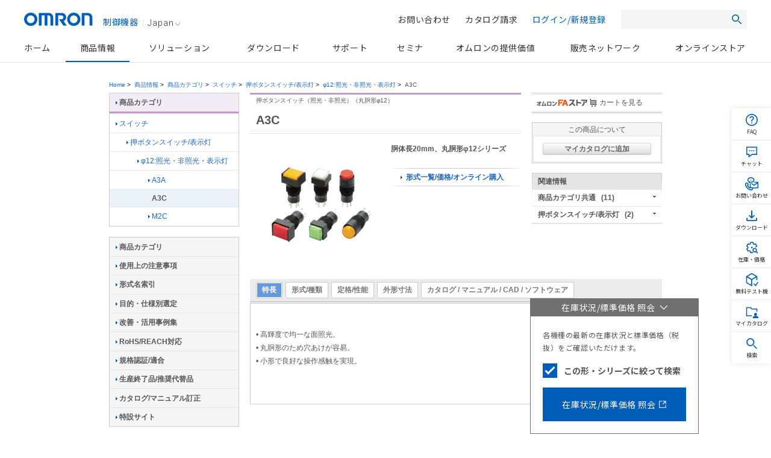

--- FILE ---
content_type: text/html;charset=utf-8
request_url: https://www.fa.omron.co.jp/products/family/2708/feature.html
body_size: 18971
content:
<!DOCTYPE html PUBLIC "-//W3C//DTD XHTML 1.0 Transitional//EN" "http://www.w3.org/TR/xhtml1/DTD/xhtml1-transitional.dtd">































<html xml:lang="ja" lang="ja" xmlns="http://www.w3.org/1999/xhtml">
    <head>
        <meta http-equiv="Content-Language" content="ja" />
        <meta http-equiv="Content-Type" content="text/html; charset=utf-8" />
        <meta http-equiv="Content-Style-Type" content="text/css" />
        <meta http-equiv="Content-Script-Type" content="text/javascript" />
        <title>
            A3C 押ボタンスイッチ（照光・非照光）（丸胴形&phi;12）/特長 | オムロン制御機器
        </title>
        <meta name="keywords" content="スイッチ,押ボタンスイッチ/表示灯,φ12:照光・非照光・表示灯,A3C" />
        <meta name="description" content="押ボタンスイッチ（照光・非照光）（丸胴形&phi;12） 胴体長20mm、丸胴形&phi;12シリーズ" />
        

<link rel="stylesheet" type="text/css" media="all" href="/resources/css/common.css?202511300805" />
<link rel="stylesheet" type="text/css" media="all" href="/resources/css/jp/common.css?202511300805" />
<link rel="stylesheet" type="text/css" media="print" href="/resources/css/print.css?202511300805" />

<script type="text/javascript" src="/resources/js/jquery-3.min.js?202511300805"></script>
<script type="text/javascript" src="/resources/js/jquery-migrate-1.x.min.js?202511300805" charset='UTF-8'></script>
<script type="text/javascript" src="/resources/js/jquery-migrate-3.x.min.js?202511300805" charset='UTF-8'></script>
<script type="text/javascript" src="/resources/js/function.js?202511300805"></script>
<script type="text/javascript" src="/shared/js/jp/function.js?202511300805"></script>
<script type="text/javascript" src="/resources/js/country_website.js?202511300805"></script>
<script type="text/javascript" src="/resources/js/jp/ga.js?202511300805"></script>
<script type="text/javascript" src="/resources/js/jp/header_search.js?202511300805"></script>
<link rel="stylesheet" type="text/css" media="all" href="/resources/css/jquery-ui.css?202511300805" charset='UTF-8'/>
<link rel="stylesheet" type="text/css" media="all" href="/resources/css/jquery.multiselect.css?202511300805" charset='UTF-8'/>
<script type="text/javascript" language="JavaScript" src="/common/js/marketing_tag.js"></script>
<script type="text/javascript" src="/resources/js/jquery-ui.min.js?202511300805" charset='UTF-8'></script>
<script type="text/javascript" src="/resources/js/jquery.ex-table-filter.js?202511300805" charset='UTF-8'></script>
<script type="text/javascript" src="/resources/js/jquery.tablesorter.min.js?202511300805" charset='UTF-8'></script>
<script type="text/javascript" src="/resources/js/filter.js?202511300805" charset='UTF-8'></script>
<script type="text/javascript" src="/resources/js/globalnavi_tab.js?202511300805"></script>
<script type="text/javascript" src="/resources/js/globalnavi_select.js?202511300805"></script>

<script type="text/javascript" language="JavaScript1.5" src="/assets/js/suggest_json.js?202511300805"></script>
<script type="text/javascript" language="JavaScript1.5" src="/assets/js/suggest_p.js?202511300805"></script>
<link rel="shortcut icon" href="/resources/images/favicon.ico" type="image/x-icon" />

<script src="/assets/js/jquery.mCustomScrollbar.js" type="text/javascript"></script><!--new_design_20181117-->
<script src="/assets/js/fix-common.js" type="text/javascript"></script><!--new_design_20181024-->

<!-- 200316-IA-01 -->
<script src="//assets.adobedtm.com/7ae85cc798d4/c89bf22a9096/launch-33a6e729cb8f.min.js" async></script>
<!-- /200316-IA-01 -->
<script src="/assets/js/fix-stocksearch-banner.js" type="text/javascript"></script>



        <link rel="stylesheet" type="text/css" media="all" href="/resources/css/jp/best_catalog.css?202403301100" />
        <link rel="stylesheet" type="text/css" media="all" href="/resources/css/jp/dock.css?202403301100" />
        <link rel="stylesheet" type="text/css" media="all" href="/resources/css/tablesorter.css?202403301100" />
        <link rel="stylesheet" type="text/css" media="all" href="/resources/css/table_scroll.css?202403301100" />
        <link rel="stylesheet" type="text/css" media="all" href="/resources/css/b5tab_expansion.css?202403301100" />
        <script type="text/javascript" src="/resources/js/jp/best_catalog_txt.js?202403301100"></script>
        <script type="text/javascript" src="/resources/js/jp/best_catalog.js?202403301100"></script>
        <script type="text/javascript" src="/resources/js/jp/store.js?202403301100"></script>
        <script type="text/javascript" src="/resources/js/jp/logincheck.js?202403301100"></script>
        <script type="text/javascript" src="/resources/js/jp/download.js?202403301100"></script>
        <script type="text/javascript" src="/resources/js/jp/products.js?202403301100" charset='UTF-8'></script>
        <script type="text/javascript" src="/resources/js/jp/dock.js?202403301100"></script>
        <script type="text/javascript" src="/resources/js/table_scroll.js?202403301100"></script>
        <script type="text/javascript" src="/resources/js/b5tab_expansion.js?202403301100"></script>
    
                              <script>!function(e){var n="https://s.go-mpulse.net/boomerang/";if("False"=="True")e.BOOMR_config=e.BOOMR_config||{},e.BOOMR_config.PageParams=e.BOOMR_config.PageParams||{},e.BOOMR_config.PageParams.pci=!0,n="https://s2.go-mpulse.net/boomerang/";if(window.BOOMR_API_key="NC9KD-XNY4P-XUJH6-FGCL5-D73Z9",function(){function e(){if(!o){var e=document.createElement("script");e.id="boomr-scr-as",e.src=window.BOOMR.url,e.async=!0,i.parentNode.appendChild(e),o=!0}}function t(e){o=!0;var n,t,a,r,d=document,O=window;if(window.BOOMR.snippetMethod=e?"if":"i",t=function(e,n){var t=d.createElement("script");t.id=n||"boomr-if-as",t.src=window.BOOMR.url,BOOMR_lstart=(new Date).getTime(),e=e||d.body,e.appendChild(t)},!window.addEventListener&&window.attachEvent&&navigator.userAgent.match(/MSIE [67]\./))return window.BOOMR.snippetMethod="s",void t(i.parentNode,"boomr-async");a=document.createElement("IFRAME"),a.src="about:blank",a.title="",a.role="presentation",a.loading="eager",r=(a.frameElement||a).style,r.width=0,r.height=0,r.border=0,r.display="none",i.parentNode.appendChild(a);try{O=a.contentWindow,d=O.document.open()}catch(_){n=document.domain,a.src="javascript:var d=document.open();d.domain='"+n+"';void(0);",O=a.contentWindow,d=O.document.open()}if(n)d._boomrl=function(){this.domain=n,t()},d.write("<bo"+"dy onload='document._boomrl();'>");else if(O._boomrl=function(){t()},O.addEventListener)O.addEventListener("load",O._boomrl,!1);else if(O.attachEvent)O.attachEvent("onload",O._boomrl);d.close()}function a(e){window.BOOMR_onload=e&&e.timeStamp||(new Date).getTime()}if(!window.BOOMR||!window.BOOMR.version&&!window.BOOMR.snippetExecuted){window.BOOMR=window.BOOMR||{},window.BOOMR.snippetStart=(new Date).getTime(),window.BOOMR.snippetExecuted=!0,window.BOOMR.snippetVersion=12,window.BOOMR.url=n+"NC9KD-XNY4P-XUJH6-FGCL5-D73Z9";var i=document.currentScript||document.getElementsByTagName("script")[0],o=!1,r=document.createElement("link");if(r.relList&&"function"==typeof r.relList.supports&&r.relList.supports("preload")&&"as"in r)window.BOOMR.snippetMethod="p",r.href=window.BOOMR.url,r.rel="preload",r.as="script",r.addEventListener("load",e),r.addEventListener("error",function(){t(!0)}),setTimeout(function(){if(!o)t(!0)},3e3),BOOMR_lstart=(new Date).getTime(),i.parentNode.appendChild(r);else t(!1);if(window.addEventListener)window.addEventListener("load",a,!1);else if(window.attachEvent)window.attachEvent("onload",a)}}(),"".length>0)if(e&&"performance"in e&&e.performance&&"function"==typeof e.performance.setResourceTimingBufferSize)e.performance.setResourceTimingBufferSize();!function(){if(BOOMR=e.BOOMR||{},BOOMR.plugins=BOOMR.plugins||{},!BOOMR.plugins.AK){var n=""=="true"?1:0,t="",a="clm4vkiccfpds2kb66xa-f-8545f4d73-clientnsv4-s.akamaihd.net",i="false"=="true"?2:1,o={"ak.v":"39","ak.cp":"447307","ak.ai":parseInt("286637",10),"ak.ol":"0","ak.cr":10,"ak.ipv":4,"ak.proto":"h2","ak.rid":"d5259756","ak.r":51208,"ak.a2":n,"ak.m":"b","ak.n":"essl","ak.bpcip":"18.217.202.0","ak.cport":51086,"ak.gh":"23.209.83.15","ak.quicv":"","ak.tlsv":"tls1.3","ak.0rtt":"","ak.0rtt.ed":"","ak.csrc":"-","ak.acc":"","ak.t":"1765930926","ak.ak":"hOBiQwZUYzCg5VSAfCLimQ==D1tcoCfwIdDPafKVMagdVTiBem/fyGh8P8TwuAcp7zbIrWwoRRWFcU451i04DT+LYwK5gPNbDdO21MAtx97uVTC4WIRLneqk4wSaOuiiY5MOL04vk3SXTzu15iRyxytEOo0TO5eZ+nekf7nHJJTUpuc68WxWW9Rv9t83K3PQP13/31SGwtFOX1YrGgcHbJvv2F8SQKCgm4kDFYdCghILZgVbK0tRckkw+w54sDzXoJITSCJ+kf58+HiLd+TNf0Gw+TJ/N9gRJobbHTPlKRSsiI2BZiStAjcHqvIrZlPsPnfzH41GYVTC1hFybXFwOoqxq0sCIyR87xa+klOwmU/EA3xy1vA+K7tRIjT3N4hX6nX2+i+r/OJvhCDwN6UCCu73ZuZKQAS4ohxLaYNNPM5ON2W882FG7Sv0bF1GxC9bKvY=","ak.pv":"73","ak.dpoabenc":"","ak.tf":i};if(""!==t)o["ak.ruds"]=t;var r={i:!1,av:function(n){var t="http.initiator";if(n&&(!n[t]||"spa_hard"===n[t]))o["ak.feo"]=void 0!==e.aFeoApplied?1:0,BOOMR.addVar(o)},rv:function(){var e=["ak.bpcip","ak.cport","ak.cr","ak.csrc","ak.gh","ak.ipv","ak.m","ak.n","ak.ol","ak.proto","ak.quicv","ak.tlsv","ak.0rtt","ak.0rtt.ed","ak.r","ak.acc","ak.t","ak.tf"];BOOMR.removeVar(e)}};BOOMR.plugins.AK={akVars:o,akDNSPreFetchDomain:a,init:function(){if(!r.i){var e=BOOMR.subscribe;e("before_beacon",r.av,null,null),e("onbeacon",r.rv,null,null),r.i=!0}return this},is_complete:function(){return!0}}}}()}(window);</script></head>
    <body id="www-ia-omron-com" class="layoutC03 switches">

        <!-- === [omron-ia] === -->
        <div class="omron-ia">
            <p class="non-visual">
                <a name="page-top" id="page-top">
                    Page top
                </a>
            </p>



<!-- wise indexexcludeon -->
<style type="text/css">
#header.u-preload *,
#gnav.u-preload *{-webkit-transition:none !important; transition:none !important;}

.u-stickmenu-preload{
	-webkit-transition:none !important;
	transition:none !important;
}
#b5_dock{
    display: none!important;
}
</style>
<!-------//header共通範囲ここから------->
<!-- #header -->
<div id="header" class="l-header u-preload">
	<div class="l-header__inner">
		<div class="l-header__site-logo">
			<a href="/" class="l-header__logo-link">
				<img src="/assets/img/omron-logo.png" class="l-header__header-logo" alt="omron" />
				<span class="l-header__site-department">制御機器</span>
			</a>
		</div>
		<div class="l-header__lang-switch"><a href="javascript:void(0);" onclick="box.countryWebsiteLinks();" id="country">Japan<img src="/assets/img/arrow_bottom_gray.png" alt=""></a></div>
		<button type="button" class="l-header__button--menu js-btn-menu"><span></span></button>
	</div>
</div>
<!-- /#header -->
<!-- wise indexexcludeoff -->
<!-- wise indexexcludeon -->
<div id="gnav" class="l-gnav u-preload">
    <ul class="l-gnav--main">
        <li class="l-nav-parent u-nav-parent--home" id="gnavi-home"><a href="/" class="l-nav-parent__link">ホーム</a></li>

        <li class="l-nav-parent u-nav-parent--product js-has-child" id="gnavi-product">
            <a href="/products/" class="l-nav-parent__link">商品情報</a>
            <div class="l-nav-parent__dropdown">
                <div class="l-nav-parent__dropdown-inner">
                    <p class="l-nav-parent__each-top"><a href="/products/">商品情報トップ</a></p>
                    <ul class="u-product-nav-index">
                        <li class="u-product-nav-index__item"><a href="#u-product-nav01" data-index="u-product-nav01" class="u-product-nav-index__link js-nav-index current">カテゴリから探す</a></li>
                        <li class="u-product-nav-index__item"><a href="#u-product-nav02" data-index="u-product-nav02" class="u-product-nav-index__link js-nav-index">事例・条件から探す</a></li>
                        <li class="u-product-nav-index__item"><a href="#u-product-nav03" data-index="u-product-nav03" class="u-product-nav-index__link js-nav-index">関連情報</a></li>
                    </ul>
                    <div class="u-nav-tab" id="u-product-nav01">
                        <ul class="l-nav-child">
                            <li class="l-nav-child__item u-nav-sensors">
                                <a href="/products/category/sensors/">センサ</a>
                                <div class="u-nav-grandchild-outer">
                                    <ul class="l-nav-grandchild">
                                        <li class="l-nav-grandchild__item">
                                            <a href="/products/category/sensors/fiber-sensors/">ファイバセンサ</a>
                                            <div class="u-nav-great-grandchild-outer">
                                                <ul class="l-nav-great-grandchild">
                                                    <li class="l-nav-great-grandchild__item"><a href="/products/category/sensors/fiber-sensors/fiber-units/">ファイバユニット</a></li>
                                                    <li class="l-nav-great-grandchild__item"><a href="/products/category/sensors/fiber-sensors/fiber-sensors/">ファイバアンプ</a></li>
                                                    <li class="l-nav-great-grandchild__item"><a href="/products/category/sensors/fiber-sensors/sensor-communications-units/">センサ用通信ユニット</a></li>
                                                </ul>
                                                <!--u-nav-great-grandchild-outer--></div>
                                            <!--l-nav-grandchild__item--></li>
                                        <li class="l-nav-grandchild__item">
                                            <a href="/products/category/sensors/photoelectric-sensors/">光電センサ</a>
                                            <div class="u-nav-great-grandchild-outer">
                                                <ul class="l-nav-great-grandchild">
                                                    <li class="l-nav-great-grandchild__item"><a href="/products/category/sensors/photoelectric-sensors/separate-amplifier/">アンプ分離形</a></li>
                                                    <li class="l-nav-great-grandchild__item"><a href="/products/category/sensors/photoelectric-sensors/built-in-amplifier/">アンプ内蔵形</a></li>
                                                    <li class="l-nav-great-grandchild__item"><a href="/products/category/sensors/photoelectric-sensors/built-in-power-supply/">電源内蔵形</a></li>
                                                    <li class="l-nav-great-grandchild__item"><a href="/products/category/sensors/photoelectric-sensors/area-sensors/">エリアセンサ</a></li>
                                                    <li class="l-nav-great-grandchild__item"><a href="/products/category/sensors/photoelectric-sensors/accessories/">周辺機器</a></li>
                                                </ul>
                                                <!--u-nav-great-grandchild-outer--></div>
                                            <!--l-nav-grandchild__item--></li>
                                        <li class="l-nav-grandchild__item">
                                            <a href="/products/category/sensors/displacement-sensors_measurement-sensors/">変位センサ/測長センサ</a>
                                            <div class="u-nav-great-grandchild-outer">
                                                <ul class="l-nav-great-grandchild">
                                                    <li class="l-nav-great-grandchild__item"><a href="/products/category/sensors/displacement-sensors_measurement-sensors/high-precision-measurement-sensor/">高精度変位センサ</a></li>
                                                    <li class="l-nav-great-grandchild__item"><a href="/products/category/sensors/displacement-sensors_measurement-sensors/displacement-sensors-for-differentiation/">判別変位センサ</a></li>
                                                    <li class="l-nav-great-grandchild__item"><a href="/products/category/sensors/displacement-sensors_measurement-sensors/profile-measuring-sensors/">形状計測センサ</a></li>
                                                    <li class="l-nav-great-grandchild__item"><a href="/products/category/sensors/displacement-sensors_measurement-sensors/measurement-sensors/">測長センサ</a></li>
                                                    <li class="l-nav-great-grandchild__item"><a href="/products/category/sensors/displacement-sensors_measurement-sensors/other-displacement-sensors/">その他の変位センサ</a></li>
                                                    <li class="l-nav-great-grandchild__item"><a href="/products/category/sensors/displacement-sensors_measurement-sensors/electronic-parts_3d-tof-sensor-module/" class="u-two-line">[電子部品]機器内蔵用3D<br>TOFセンサモジュール</a></li>
                                                </ul>
                                                <!--u-nav-great-grandchild-outer--></div>
                                            <!--l-nav-grandchild__item--></li>
                                        <li class="l-nav-grandchild__item">
                                            <a href="/products/category/sensors/vision-sensors_machine-vision-systems/">画像センサ</a>
                                            <div class="u-nav-great-grandchild-outer">
                                                <ul class="l-nav-great-grandchild">
                                                    <li class="l-nav-great-grandchild__item"><a href="/products/category/sensors/vision-sensors_machine-vision-systems/vision-sensors/">画像処理システム</a></li>
                                                    <li class="l-nav-great-grandchild__item"><a href="/products/category/sensors/vision-sensors_machine-vision-systems/3d-robot-vision-system/">3D ロボットビジョンシステム</a></li>
                                                    <li class="l-nav-great-grandchild__item"><a href="/products/category/sensors/vision-sensors_machine-vision-systems/smart-camera/">スマートカメラ</a></li>
                                                    <li class="l-nav-great-grandchild__item"><a href="/products/category/sensors/vision-sensors_machine-vision-systems/pc-vision-system/">PC Vision System</a></li>
                                                    <li class="l-nav-great-grandchild__item"><a href="/products/category/sensors/vision-sensors_machine-vision-systems/lighting-system/">照明</a></li>
                                                    <li class="l-nav-great-grandchild__item"><a href="/products/category/sensors/vision-sensors_machine-vision-systems/lens/">レンズ</a></li>
                                                    <li class="l-nav-great-grandchild__item"><a href="/products/category/sensors/vision-sensors_machine-vision-systems/industrial-cameras/">産業用カメラ</a></li>
                                                </ul>
                                                <!--u-nav-great-grandchild-outer--></div>
                                            <!--l-nav-grandchild__item--></li>
                                        <li class="l-nav-grandchild__item">
                                            <a href="/products/category/sensors/code-readers_ocr/">コードリーダ/OCR</a>
                                            <div class="u-nav-great-grandchild-outer">
                                                <ul class="l-nav-great-grandchild">
                                                    <li class="l-nav-great-grandchild__item"><a href="/products/category/sensors/code-readers_ocr/code-readers/">コードリーダ</a></li>
                                                    <li class="l-nav-great-grandchild__item"><a href="/products/category/sensors/code-readers_ocr/verification-systems/">コード検証機</a></li>
                                                    <li class="l-nav-great-grandchild__item"><a href="/products/category/sensors/code-readers_ocr/ocr/">OCR</a></li>
                                                </ul>
                                                <!--u-nav-great-grandchild-outer--></div>
                                            <!--l-nav-grandchild__item--></li>
                                        <li class="l-nav-grandchild__item">
                                            <a href="/products/category/sensors/proximity-sensors/">近接センサ</a>
                                            <div class="u-nav-great-grandchild-outer">
                                                <ul class="l-nav-great-grandchild">
                                                    <li class="l-nav-great-grandchild__item"><a href="/products/category/sensors/proximity-sensors/cylindrical/">円柱型</a></li>
                                                    <li class="l-nav-great-grandchild__item"><a href="/products/category/sensors/proximity-sensors/rectangular/">角型</a></li>
                                                    <li class="l-nav-great-grandchild__item"><a href="/products/category/sensors/proximity-sensors/separate-amplifier/">アンプ分離/中継形</a></li>
                                                    <li class="l-nav-great-grandchild__item"><a href="/products/category/sensors/proximity-sensors/capacitive/">静電容量形</a></li>
                                                    <li class="l-nav-great-grandchild__item"><a href="/products/category/sensors/proximity-sensors/others/">その他</a></li>
                                                    <li class="l-nav-great-grandchild__item"><a href="/products/category/sensors/proximity-sensors/accessories/">周辺機器</a></li>
                                                </ul>
                                                <!--u-nav-great-grandchild-outer--></div>
                                            <!--l-nav-grandchild__item--></li>
                                        <li class="l-nav-grandchild__item">
                                            <a href="/products/category/sensors/photomicro-sensors/">フォト・マイクロセンサ</a>
                                            <div class="u-nav-great-grandchild-outer">
                                                <ul class="l-nav-great-grandchild">
                                                    <li class="l-nav-great-grandchild__item"><a href="/products/category/sensors/photomicro-sensors/slot-type/">溝型</a></li>
                                                    <li class="l-nav-great-grandchild__item"><a href="/products/category/sensors/photomicro-sensors/through-beam/">透過形</a></li>
                                                    <li class="l-nav-great-grandchild__item"><a href="/products/category/sensors/photomicro-sensors/slot-type_reflective/">溝型/反射形</a></li>
                                                    <li class="l-nav-great-grandchild__item"><a href="/products/category/sensors/photomicro-sensors/limited-reflective/">限定反射形</a></li>
                                                    <li class="l-nav-great-grandchild__item"><a href="/products/category/sensors/photomicro-sensors/diffuse-reflective/">拡散反射形</a></li>
                                                    <li class="l-nav-great-grandchild__item"><a href="/products/category/sensors/photomicro-sensors/for-special-applications/">用途別</a></li>
                                                    <li class="l-nav-great-grandchild__item"><a href="/products/category/sensors/photomicro-sensors/peripheral-devices/">周辺機器</a></li>
                                                    <li class="l-nav-great-grandchild__item"><a href="/products/category/sensors/photomicro-sensors/electronic-parts_photomicro-sensors/" class="u-two-line">[電子部品]機器内蔵用<br>フォト・マイクロセンサ</a></li>
                                                </ul>
                                                <!--u-nav-great-grandchild-outer--></div>
                                            <!--l-nav-grandchild__item--></li>
                                        <li class="l-nav-grandchild__item">
                                            <a href="/products/category/sensors/rotary-encoders/">ロータリエンコーダ</a>
                                            <div class="u-nav-great-grandchild-outer">
                                                <ul class="l-nav-great-grandchild">
                                                    <li class="l-nav-great-grandchild__item"><a href="/products/category/sensors/rotary-encoders/incremental/">インクリメンタル形</a></li>
                                                    <li class="l-nav-great-grandchild__item"><a href="/products/category/sensors/rotary-encoders/absolute/">アブソリュート形</a></li>
                                                    <li class="l-nav-great-grandchild__item"><a href="/products/category/sensors/rotary-encoders/direct-discrimination-unit/">方向判別ユニット</a></li>
                                                    <li class="l-nav-great-grandchild__item"><a href="/products/category/sensors/rotary-encoders/peripheral-devices/">周辺機器</a></li>
                                                </ul>
                                                <!--u-nav-great-grandchild-outer--></div>
                                            <!--l-nav-grandchild__item--></li>
                                        <li class="l-nav-grandchild__item l-no-child">
                                            <a href="/products/category/sensors/ultrasonic-sensors/">超音波センサ</a>
                                            <!--l-nav-grandchild__item--></li>
                                        <li class="l-nav-grandchild__item l-no-child">
                                            <a href="/products/category/sensors/pressure-sensors/">圧力センサ/流量センサ</a>
                                            <!--l-nav-grandchild__item--></li>
                                        <li class="l-nav-grandchild__item">
                                            <a href="/products/category/sensors/liquid-leakage-sensors/">振動センサ/漏液センサ/その他センサ</a>
                                            <div class="u-nav-great-grandchild-outer">
                                                <ul class="l-nav-great-grandchild">
                                                    <li class="l-nav-great-grandchild__item"><a href="/products/category/sensors/liquid-leakage-sensors/vibration-sensors/">振動センサ</a></li>
                                                    <li class="l-nav-great-grandchild__item"><a href="/products/category/sensors/liquid-leakage-sensors/contact-sensors/">接触センサ</a></li>
                                                    <li class="l-nav-great-grandchild__item"><a href="/products/category/sensors/liquid-leakage-sensors/clinometer-sensors/">傾斜センサ</a></li>
                                                    <li class="l-nav-great-grandchild__item"><a href="/products/category/sensors/liquid-leakage-sensors/liquid-leakage-sensors/">漏液センサ</a></li>
                                                    <li class="l-nav-great-grandchild__item"><a href="/products/category/sensors/liquid-leakage-sensors/mems-flow-sensors/">MEMSフローセンサ</a></li>
                                                    <li class="l-nav-great-grandchild__item"><a href="/products/category/sensors/liquid-leakage-sensors/mems-thermal-sensor/">MEMS非接触温度センサ</a></li>
                                                    <li class="l-nav-great-grandchild__item"><a href="/products/category/sensors/liquid-leakage-sensors/humanvision-sensing/">人感センサ</a></li>
                                                    <li class="l-nav-great-grandchild__item"><a href="/products/category/sensors/liquid-leakage-sensors/touch-sensor/">タッチセンサ</a></li>
                                                </ul>
                                                <!--u-nav-great-grandchild-outer--></div>
                                            <!--l-nav-grandchild__item--></li>
                                        <li class="l-nav-grandchild__item l-no-child">
                                            <a href="/products/category/sensors/condition-monitoring-sensors/">状態監視センサ</a>
                                            <!--l-nav-grandchild__item--></li>
                                    </ul>
                                    <!--u-nav-grandchild-outer--></div>
                                <!--l-nav-child__item--></li>
                            <li class="l-nav-child__item u-nav-switches">
                                <a href="/products/category/switches/">スイッチ</a>
                                <div class="u-nav-grandchild-outer">
                                    <ul class="l-nav-grandchild">
                                        <li class="l-nav-grandchild__item">
                                            <a href="/products/category/switches/level-switches/">レベル機器</a>
                                            <div class="u-nav-great-grandchild-outer">
                                                <ul class="l-nav-great-grandchild">
                                                    <li class="l-nav-great-grandchild__item"><a href="/products/category/switches/level-switches/floatless-level-controllers/">フロートなしスイッチ</a></li>
                                                    <li class="l-nav-great-grandchild__item"><a href="/products/category/switches/level-switches/electrode-holders_electrodes/">電極保持器・電極</a></li>
                                                    <li class="l-nav-great-grandchild__item"><a href="/products/category/switches/level-switches/water-leak-detectors/">漏水/漏液検知</a></li>
                                                </ul>
                                                <!--u-nav-great-grandchild-outer--></div>
                                            <!--l-nav-grandchild__item--></li>
                                        <li class="l-nav-grandchild__item">
                                            <a href="/products/category/switches/basic-switches/">マイクロスイッチ</a>
                                            <div class="u-nav-great-grandchild-outer">
                                                <ul class="l-nav-great-grandchild">
                                                    <li class="l-nav-great-grandchild__item"><a href="/products/category/switches/basic-switches/basic-switches/">一般形</a></li>
                                                    <li class="l-nav-great-grandchild__item"><a href="/products/category/switches/basic-switches/miniature-basic-switches/">小形基本スイッチ</a></li>
                                                    <li class="l-nav-great-grandchild__item"><a href="/products/category/switches/basic-switches/subminiature-basic-switches/">超小形基本スイッチ</a></li>
                                                    <li class="l-nav-great-grandchild__item"><a href="/products/category/switches/basic-switches/ultra-subminiature-basic-switches/">極超小形基本スイッチ</a></li>
                                                    <li class="l-nav-great-grandchild__item"><a href="/products/category/switches/basic-switches/sealed-basic-switches/">シール形</a></li>
                                                    <li class="l-nav-great-grandchild__item"><a href="/products/category/switches/basic-switches/detection-switches/">検出スイッチ</a></li>
                                                    <li class="l-nav-great-grandchild__item"><a href="/products/category/switches/basic-switches/surface-mount-detection-switches/">サーフェスマウントスイッチ</a></li>
                                                    <li class="l-nav-great-grandchild__item"><a href="/products/category/switches/basic-switches/door-switches_power-switches/">ドア/電源スイッチ</a></li>
                                                </ul>
                                                <!--u-nav-great-grandchild-outer--></div>
                                            <!--l-nav-grandchild__item--></li>
                                        <li class="l-nav-grandchild__item">
                                            <a href="/products/category/switches/limit-switches/">リミットスイッチ</a>
                                            <div class="u-nav-great-grandchild-outer">
                                                <ul class="l-nav-great-grandchild">
                                                    <li class="l-nav-great-grandchild__item"><a href="/products/category/switches/limit-switches/general-purpose-vertical/">汎用タテ形</a></li>
                                                    <li class="l-nav-great-grandchild__item"><a href="/products/category/switches/limit-switches/general-purpose-horizontal/">汎用ヨコ形</a></li>
                                                    <li class="l-nav-great-grandchild__item"><a href="/products/category/switches/limit-switches/touch-switches/">タッチスイッチ</a></li>
                                                    <li class="l-nav-great-grandchild__item"><a href="/products/category/switches/limit-switches/multi-pole-switches/">マルチプル形</a></li>
                                                    <li class="l-nav-great-grandchild__item"><a href="/products/category/switches/limit-switches/limit-switch-connectors/">リミットスイッチ用コネクタ</a></li>
                                                    <li class="l-nav-great-grandchild__item"><a href="/products/category/switches/limit-switches/on-site-flexible-rod-switches/">ながらスイッチ</a></li>
                                                    <li class="l-nav-great-grandchild__item"><a href="/products/category/switches/limit-switches/safety-limit-switches/">セーフティリミットスイッチ</a></li>
                                                </ul>
                                                <!--u-nav-great-grandchild-outer--></div>
                                            <!--l-nav-grandchild__item--></li>
                                        <li class="l-nav-grandchild__item">
                                            <a href="/products/category/switches/push-buttons_indicator-lamps/">押ボタンスイッチ/表示灯</a>
                                            <div class="u-nav-great-grandchild-outer">
                                                <ul class="l-nav-great-grandchild">
                                                    <li class="l-nav-great-grandchild__item"><a href="/products/category/switches/push-buttons_indicator-lamps/wireless-pushbutton-switch/">無線押ボタンスイッチ</a></li>
                                                    <li class="l-nav-great-grandchild__item"><a href="/products/category/switches/push-buttons_indicator-lamps/phi8-type/">φ8:照光・表示灯</a></li>
                                                    <li class="l-nav-great-grandchild__item"><a href="/products/category/switches/push-buttons_indicator-lamps/phi12-type/">φ12:照光・非照光・表示灯</a></li>
                                                    <li class="l-nav-great-grandchild__item"><a href="/products/category/switches/push-buttons_indicator-lamps/phi16-type/">φ16:照光・非照光・表示灯</a></li>
                                                    <li class="l-nav-great-grandchild__item"><a href="/products/category/switches/push-buttons_indicator-lamps/phi22-phi25-type/">φ22(φ25):照光・非照光・表示灯</a></li>
                                                    <li class="l-nav-great-grandchild__item"><a href="/products/category/switches/push-buttons_indicator-lamps/phi30-type/">φ30:照光・非照光</a></li>
                                                    <li class="l-nav-great-grandchild__item"><a href="/products/category/switches/push-buttons_indicator-lamps/non-lighted-pushbutton-switch/">非照光押ボタンスイッチ</a></li>
                                                    <li class="l-nav-great-grandchild__item"><a href="/products/category/switches/push-buttons_indicator-lamps/square_rectangular-body-type/">角胴:照光・表示灯</a></li>
                                                    <li class="l-nav-great-grandchild__item"><a href="/products/category/switches/push-buttons_indicator-lamps/illuminated-push-button-switches/">照光押ボタンスイッチ</a></li>
                                                    <li class="l-nav-great-grandchild__item"><a href="/products/category/switches/push-buttons_indicator-lamps/plateauhead/">プラトーヘッド</a></li>
                                                    <li class="l-nav-great-grandchild__item"><a href="/products/category/switches/push-buttons_indicator-lamps/push-button-handswitch/">押しボタンハンドスイッチ</a></li>
                                                    <li class="l-nav-great-grandchild__item"><a href="/products/category/switches/push-buttons_indicator-lamps/emergency-stop-switches/">非常停止用押ボタンスイッチ</a></li>
                                                </ul>
                                                <!--u-nav-great-grandchild-outer--></div>
                                            <!--l-nav-grandchild__item--></li>
                                        <li class="l-nav-grandchild__item l-no-child">
                                            <a href="/products/category/switches/thumbwheel-switches/">サムロータリスイッチ</a>
                                            <!--l-nav-grandchild__item--></li>
                                        <li class="l-nav-grandchild__item">
                                            <a href="/products/category/switches/tactile-switches_rocker-swithces_dip-switches/">タクタイル/ロッカー/ディップスイッチ</a>
                                            <div class="u-nav-great-grandchild-outer">
                                                <ul class="l-nav-great-grandchild">
                                                    <li class="l-nav-great-grandchild__item"><a href="/products/category/switches/tactile-switches_rocker-swithces_dip-switches/dip-switches/">ディップスイッチ</a></li>
                                                    <li class="l-nav-great-grandchild__item"><a href="/products/category/switches/tactile-switches_rocker-swithces_dip-switches/tactile-switches/">タクタイルスイッチ</a></li>
                                                    <li class="l-nav-great-grandchild__item"><a href="/products/category/switches/tactile-switches_rocker-swithces_dip-switches/rocker-swithces/">ロッカースイッチ</a></li>
                                                    <li class="l-nav-great-grandchild__item"><a href="/products/category/switches/tactile-switches_rocker-swithces_dip-switches/industrial-manual-switches/">業産用操作スイッチ</a></li>
                                                </ul>
                                                <!--u-nav-great-grandchild-outer--></div>
                                            <!--l-nav-grandchild__item--></li>
                                    </ul>
                                    <!--u-nav-grandchild-outer--></div>
                                <!--l-nav-child__item--></li>
                            <li class="l-nav-child__item u-nav-safety-components">
                                <a href="/products/category/safety-components/">セーフティ</a>
                                <div class="u-nav-grandchild-outer">
                                    <ul class="l-nav-grandchild">
                                        <li class="l-nav-grandchild__item">
                                            <a href="/products/category/safety-components/safety-light-curtains_safety-multi-light-beams_single-beam-safety-sensors/" class="u-two-line">セーフティライトカーテン/マルチビーム/シングルビーム</a>
                                            <div class="u-nav-great-grandchild-outer">
                                                <ul class="l-nav-great-grandchild">
                                                    <li class="l-nav-great-grandchild__item"><a href="/products/category/safety-components/safety-light-curtains_safety-multi-light-beams_single-beam-safety-sensors/safety-light-curtains/">セーフティライトカーテン</a></li>
                                                    <li class="l-nav-great-grandchild__item"><a href="/products/category/safety-components/safety-light-curtains_safety-multi-light-beams_single-beam-safety-sensors/safety-multi-light-beams/">マルチビームセーフティセンサ</a></li>
                                                    <li class="l-nav-great-grandchild__item"><a href="/products/category/safety-components/safety-light-curtains_safety-multi-light-beams_single-beam-safety-sensors/single-beam-safety-sensors/">シングルビームセーフティセンサ</a></li>
                                                </ul>
                                                <!--u-nav-great-grandchild-outer--></div>
                                            <!--l-nav-grandchild__item--></li>
                                        <li class="l-nav-grandchild__item l-no-child">
                                            <a href="/products/category/safety-components/safety-laser-scanners/">セーフティレーザスキャナ</a>
                                            <!--l-nav-grandchild__item--></li>
                                        <li class="l-nav-grandchild__item">
                                            <a href="/products/category/safety-components/safety-door-switches/">セーフティドアスイッチ</a>
                                            <div class="u-nav-great-grandchild-outer">
                                                <ul class="l-nav-great-grandchild">
                                                    <li class="l-nav-great-grandchild__item"><a href="/products/category/safety-components/safety-door-switches/safety-door-switches/">セーフティドアスイッチ</a></li>
                                                    <li class="l-nav-great-grandchild__item"><a href="/products/category/safety-components/safety-door-switches/guard-lock-safety-door-switches/">電磁ロックセーフティドアスイッチ</a></li>
                                                    <li class="l-nav-great-grandchild__item"><a href="/products/category/safety-components/safety-door-switches/non-contact-door-switches/">非接触式ドアスイッチ</a></li>
                                                </ul>
                                                <!--u-nav-great-grandchild-outer--></div>
                                            <!--l-nav-grandchild__item--></li>
                                        <li class="l-nav-grandchild__item l-no-child">
                                            <a href="/products/category/safety-components/safety-limit-switches/">セーフティリミットスイッチ</a>
                                            <!--l-nav-grandchild__item--></li>
                                        <li class="l-nav-grandchild__item l-no-child">
                                            <a href="/products/category/safety-components/emergency-stop-switches/">非常停止用押ボタンスイッチ</a>
                                            <!--l-nav-grandchild__item--></li>
                                        <li class="l-nav-grandchild__item l-no-child">
                                            <a href="/products/category/safety-components/safety-switches/" class="u-two-line">セーフティキーセレクタスイッチ/<br />イネーブルスイッチ</a>
                                            <!--l-nav-grandchild__item--></li>
                                        <li class="l-nav-grandchild__item">
                                            <a href="/products/category/safety-components/safety-controllers/">プログラマブルセーフティコントローラ</a>
                                            <div class="u-nav-great-grandchild-outer">
                                                <ul class="l-nav-great-grandchild">
                                                    <li class="l-nav-great-grandchild__item"><a href="/products/category/safety-components/safety-controllers/nx-series-safety-controllers_safety-network-controllers/" class="u-two-line">NXシリーズ セーフティコントローラ/<br />セーフティネットワークコントローラ</a></li>
                                                    <li class="l-nav-great-grandchild__item"><a href="/products/category/safety-components/safety-controllers/ne1a_ne0a-series-safety-network-controllers/" class="u-two-line">NE1A/NE0Aシリーズ <br />セーフティネットワークコントローラ</a></li>
                                                    <li class="l-nav-great-grandchild__item"><a href="/products/category/safety-components/safety-controllers/g9sp-series-safety-controllers/">G9SPシリーズ セーフティコントローラ</a></li>
                                                </ul>
                                                <!--u-nav-great-grandchild-outer--></div>
                                            <!--l-nav-grandchild__item--></li>
                                        <li class="l-nav-grandchild__item">
                                            <a href="/products/category/safety-components/safety-units_safety-relay-units/" class="u-two-line">セーフティユニット/<br />セーフティリレーユニット</a>
                                            <div class="u-nav-great-grandchild-outer">
                                                <ul class="l-nav-great-grandchild">
                                                    <li class="l-nav-great-grandchild__item"><a href="/products/category/safety-components/safety-units_safety-relay-units/g9sx-series-flexible-safety-units/" class="u-two-line">G9SXシリーズ <br />フレキシブル・セーフティユニット</a></li>
                                                    <li class="l-nav-great-grandchild__item"><a href="/products/category/safety-components/safety-units_safety-relay-units/safety-relay-units/">セーフティリレーユニット</a></li>
                                                </ul>
                                                <!--u-nav-great-grandchild-outer--></div>
                                            <!--l-nav-grandchild__item--></li>
                                        <li class="l-nav-grandchild__item l-no-child">
                                            <a href="/products/category/safety-components/safety-relays/">セーフティリレー</a>
                                            <!--l-nav-grandchild__item--></li>
                                        <li class="l-nav-grandchild__item l-no-child">
                                            <a href="/products/category/safety-components/safety-drives/">セーフティ・ドライブ</a>
                                            <!--l-nav-grandchild__item--></li>
                                    </ul>
                                    <!--u-nav-grandchild-outer--></div>
                                <!--l-nav-child__item--></li>
                            <li class="l-nav-child__item u-nav-relays">
                                <a href="/products/category/relays/">リレー</a>
                                <div class="u-nav-grandchild-outer">
                                    <ul class="l-nav-grandchild">
                                        <li class="l-nav-grandchild__item">
                                            <a href="/products/category/relays/general-purpose-relays/">一般リレー</a>
                                            <div class="u-nav-great-grandchild-outer">
                                                <ul class="l-nav-great-grandchild">
                                                    <li class="l-nav-great-grandchild__item"><a href="/products/category/relays/general-purpose-relays/for-control-panel/">制御盤用</a></li>
                                                    <li class="l-nav-great-grandchild__item"><a href="/products/category/relays/general-purpose-relays/for-built-in/">機器内蔵用</a></li>
                                                    <li class="l-nav-great-grandchild__item"><a href="/products/category/relays/general-purpose-relays/special-purpose/">特殊動作用</a></li>
                                                </ul>
                                                <!--u-nav-great-grandchild-outer--></div>
                                            <!--l-nav-grandchild__item--></li>
                                        <li class="l-nav-grandchild__item l-no-child">
                                            <a href="/products/category/relays/safety-relays/">セーフティリレー</a>
                                            <!--l-nav-grandchild__item--></li>
                                        <li class="l-nav-grandchild__item l-no-child">
                                            <a href="/products/category/relays/terminal-relays/">ターミナルリレー</a>
                                            <!--l-nav-grandchild__item--></li>
                                        <li class="l-nav-grandchild__item l-no-child">
                                            <a href="/products/category/relays/io-relay-terminals/">I/Oリレーターミナル</a>
                                            <!--l-nav-grandchild__item--></li>
                                        <li class="l-nav-grandchild__item">
                                            <a href="/products/category/relays/solid-state-relays/">ソリッドステート・リレー</a>
                                            <div class="u-nav-great-grandchild-outer">
                                                <ul class="l-nav-great-grandchild">
                                                    <li class="l-nav-great-grandchild__item"><a href="/products/category/relays/solid-state-relays/for-heater-control/">ヒータ用ソリッドステート･リレー</a></li>
                                                    <li class="l-nav-great-grandchild__item"><a href="/products/category/relays/solid-state-relays/socket_plug-in-type/">リレー同一形状ソリッドステート・リレー</a></li>
                                                    <li class="l-nav-great-grandchild__item"><a href="/products/category/relays/solid-state-relays/other-solid-state-relays/">その他商品</a></li>
                                                </ul>
                                                <!--u-nav-great-grandchild-outer--></div>
                                            <!--l-nav-grandchild__item--></li>
                                        <li class="l-nav-grandchild__item l-no-child">
                                            <a href="/products/category/relays/power-controllers/">電力調整器</a>
                                            <!--l-nav-grandchild__item--></li>
                                        <li class="l-nav-grandchild__item l-no-child">
                                            <a href="/products/category/relays/low-voltage-switching-gears/">低圧開閉器</a>
                                            <!--l-nav-grandchild__item--></li>
                                        <li class="l-nav-grandchild__item">
                                            <a href="/products/category/relays/pcb-relays/">プリント基板用リレー</a>
                                            <div class="u-nav-great-grandchild-outer">
                                                <ul class="l-nav-great-grandchild">
                                                    <li class="l-nav-great-grandchild__item"><a href="/products/category/relays/pcb-relays/pcb-power-relays/">パワーリレー</a></li>
                                                    <li class="l-nav-great-grandchild__item"><a href="/products/category/relays/pcb-relays/signal-relays/">シグナルリレー</a></li>
                                                    <li class="l-nav-great-grandchild__item"><a href="/products/category/relays/pcb-relays/mos-fet-relays/">MOS FETリレー</a></li>
                                                    <li class="l-nav-great-grandchild__item"><a href="/products/category/relays/pcb-relays/pcb-mounting-solid-state-relays/">プリント基板用ソリッドステートリレー</a></li>
                                                </ul>
                                                <!--u-nav-great-grandchild-outer--></div>
                                            <!--l-nav-grandchild__item--></li>
                                    </ul>
                                    <!--u-nav-grandchild-outer--></div>
                                <!--l-nav-child__item--></li>
                            <li class="l-nav-child__item u-nav-control-components">
                                <a href="/products/category/control-components/">コントロール</a>
                                <div class="u-nav-grandchild-outer">
                                    <ul class="l-nav-grandchild">
                                        <li class="l-nav-grandchild__item">
                                            <a href="/products/category/control-components/temperature-controllers/">温度調節器（デジタル調節計）</a>
                                            <div class="u-nav-great-grandchild-outer">
                                                <ul class="l-nav-great-grandchild">
                                                    <li class="l-nav-great-grandchild__item"><a href="/products/category/control-components/temperature-controllers/general-purpose/">汎用タイプ</a></li>
                                                    <li class="l-nav-great-grandchild__item"><a href="/products/category/control-components/temperature-controllers/monitirung-relay-type/">警報器タイプ</a></li>
                                                    <li class="l-nav-great-grandchild__item"><a href="/products/category/control-components/temperature-controllers/economy-type/">エコノミータイプ</a></li>
                                                    <li class="l-nav-great-grandchild__item"><a href="/products/category/control-components/temperature-controllers/module-type/">モジュールタイプ</a></li>
                                                    <li class="l-nav-great-grandchild__item"><a href="/products/category/control-components/temperature-controllers/plc-unit-type/">PLCユニットタイプ</a></li>
                                                    <li class="l-nav-great-grandchild__item"><a href="/products/category/control-components/temperature-controllers/support-software/">サポートソフトウェア</a></li>
                                                    <li class="l-nav-great-grandchild__item"><a href="/products/category/control-components/temperature-controllers/input-equipments/">入力機器</a></li>
                                                    <li class="l-nav-great-grandchild__item"><a href="/products/category/control-components/temperature-controllers/related-equipments/">関連機器</a></li>
                                                </ul>
                                                <!--u-nav-great-grandchild-outer--></div>
                                            <!--l-nav-grandchild__item--></li>
                                        <li class="l-nav-grandchild__item">

                                            <a href="/products/category/control-components/timers/">タイマ/タイムスイッチ</a>
                                            <div class="u-nav-great-grandchild-outer">
                                                <ul class="l-nav-great-grandchild">
                                                    <li class="l-nav-great-grandchild__item"><a href="/products/category/control-components/timers/analog-timers/">アナログタイマ</a></li>
                                                    <li class="l-nav-great-grandchild__item"><a href="/products/category/control-components/timers/digital-timers/">デジタルタイマ</a></li>
                                                    <li class="l-nav-great-grandchild__item"><a href="/products/category/control-components/timers/delay-relays/">ディレーリレー</a></li>
                                                    <li class="l-nav-great-grandchild__item"><a href="/products/category/control-components/timers/time-switches/">タイムスイッチ</a></li>
                                                </ul>
                                                <!--u-nav-great-grandchild-outer--></div>
                                            <!--l-nav-grandchild__item--></li>
                                        <li class="l-nav-grandchild__item">
                                            <a href="/products/category/control-components/counters/">カウンタ</a>
                                            <div class="u-nav-great-grandchild-outer">
                                                <ul class="l-nav-great-grandchild">
                                                    <li class="l-nav-great-grandchild__item"><a href="/products/category/control-components/counters/general-purpose/">汎用電子カウンタ</a></li>
                                                    <li class="l-nav-great-grandchild__item"><a href="/products/category/control-components/counters/total_time-counters/">トータルカウンタ/タイムカウンタ</a></li>
                                                    <li class="l-nav-great-grandchild__item"><a href="/products/category/control-components/counters/multi-counters/">用途対応カウンタ</a></li>
                                                </ul>
                                                <!--u-nav-great-grandchild-outer--></div>
                                            <!--l-nav-grandchild__item--></li>
                                        <li class="l-nav-grandchild__item l-no-child">
                                            <a href="/products/category/control-components/cam-positioners/">カムポジショナ</a>
                                            <!--l-nav-grandchild__item--></li>
                                        <li class="l-nav-grandchild__item">
                                            <a href="/products/category/control-components/digital-panel-indicators/">デジタルパネルメータ</a>
                                            <div class="u-nav-great-grandchild-outer">
                                                <ul class="l-nav-great-grandchild">
                                                    <li class="l-nav-great-grandchild__item"><a href="/products/category/control-components/digital-panel-indicators/voltage_current-input/">電圧/電流入力</a></li>
                                                    <li class="l-nav-great-grandchild__item"><a href="/products/category/control-components/digital-panel-indicators/load-cell-input/">ロードセル/mV電圧信号入力</a></li>
                                                    <li class="l-nav-great-grandchild__item"><a href="/products/category/control-components/digital-panel-indicators/pulse-input/">パルス信号入力</a></li>
                                                    <li class="l-nav-great-grandchild__item"><a href="/products/category/control-components/digital-panel-indicators/temperature-input/">温度入力</a></li>
                                                    <li class="l-nav-great-grandchild__item"><a href="/products/category/control-components/digital-panel-indicators/voltage_current_pulse-input/">電圧/電流/パルス信号入力</a></li>
                                                </ul>
                                                <!--u-nav-great-grandchild-outer--></div>
                                            <!--l-nav-grandchild__item--></li>
                                        <li class="l-nav-grandchild__item l-no-child">
                                            <a href="/products/category/control-components/signal-converters/">信号変換器</a>
                                            <!--l-nav-grandchild__item--></li>
                                    </ul>
                                    <!--u-nav-grandchild-outer--></div>
                                <!--l-nav-child__item--></li>
                            <li class="l-nav-child__item u-nav-automation-systems">
                                <a href="/products/category/automation-systems/">FAシステム機器</a>
                                <div class="u-nav-grandchild-outer">
                                    <ul class="l-nav-grandchild">
                                        <li class="l-nav-grandchild__item">
                                            <a href="/products/category/automation-systems/machine-automation-controllers/">マシンオートメーションコントローラ</a>
                                            <div class="u-nav-great-grandchild-outer">
                                                <ul class="l-nav-great-grandchild">
                                                    <li class="l-nav-great-grandchild__item"><a href="/products/category/automation-systems/machine-automation-controllers/controller-nx-series/">コントローラ NX7</a></li>
                                                    <li class="l-nav-great-grandchild__item"><a href="/products/category/automation-systems/machine-automation-controllers/controller-nx5/">コントローラ NX5</a></li>
                                                    <li class="l-nav-great-grandchild__item"><a href="/products/category/automation-systems/machine-automation-controllers/controller-nx1/">コントローラ NX1</a></li>
                                                    <li class="l-nav-great-grandchild__item"><a href="/products/category/automation-systems/machine-automation-controllers/controller-nx1p/">コントローラ NX1P</a></li>
                                                    <li class="l-nav-great-grandchild__item"><a href="/products/category/automation-systems/machine-automation-controllers/controller-nj-series/">コントローラ NJシリーズ</a></li>
                                                    <li class="l-nav-great-grandchild__item"><a href="/products/category/automation-systems/machine-automation-controllers/industrial-pc-platform-ny-series/">産業用PC プラットフォーム NYシリーズ</a></li>
                                                    <li class="l-nav-great-grandchild__item"><a href="/products/category/automation-systems/machine-automation-controllers/software/">ソフトウェア</a></li>
                                                    <li class="l-nav-great-grandchild__item"><a href="/products/category/automation-systems/machine-automation-controllers/ethercat-slave-terminals-nx-series/">NXシリーズ I/Oシステム</a></li>
                                                    <li class="l-nav-great-grandchild__item"><a href="/products/category/automation-systems/machine-automation-controllers/safety-control-unit-nx-series/" class="u-two-line">セーフティコントロールユニット<br>NX シリーズ</a></li>
                                                    <li class="l-nav-great-grandchild__item"><a href="/products/category/automation-systems/machine-automation-controllers/environment-resistive-remote-terminal-nxr-series/" class="u-two-line">耐環境型リモートターミナル<br>NXRシリーズ</a></li>
                                                    <li class="l-nav-great-grandchild__item"><a href="/products/category/automation-systems/machine-automation-controllers/io-link/">IO-Link</a></li>
                                                    <li class="l-nav-great-grandchild__item"><a href="/products/category/automation-systems/machine-automation-controllers/ethernet_ip/">EtherNet/IP</a></li>
                                                    <li class="l-nav-great-grandchild__item"><a href="/products/category/automation-systems/machine-automation-controllers/ethercat/">EtherCAT</a></li>
                                                </ul>
                                                <!--u-nav-great-grandchild-outer--></div>
                                            <!--l-nav-grandchild__item--></li>
                                        <li class="l-nav-grandchild__item">
                                            <a href="/products/category/automation-systems/data-flow-controllers/">データフローコントローラ</a>
                                            <div class="u-nav-great-grandchild-outer">
                                                <ul class="l-nav-great-grandchild">
                                                    <li class="l-nav-great-grandchild__item"><a href="/products/category/automation-systems/data-flow-controllers/dx-series/">DXシリーズ</a></li>
                                                </ul>
                                                <!--u-nav-great-grandchild-outer--></div>
                                            <!--l-nav-grandchild__item--></li>
                                        <li class="l-nav-grandchild__item l-no-child">
                                            <a href="/products/category/automation-systems/industrial-pc-platform/">産業用PC プラットフォーム</a>
                                            <!--l-nav-grandchild__item--></li>
                                        <li class="l-nav-grandchild__item">
                                            <a href="/products/category/automation-systems/multi-axis-controller/">多軸モーションコントローラ</a>
                                            <div class="u-nav-great-grandchild-outer">
                                                <ul class="l-nav-great-grandchild">
                                                    <li class="l-nav-great-grandchild__item"><a href="/products/category/automation-systems/multi-axis-controller/programmable-multi-axis-controller-ck3m_ck3w/" class="u-two-line">プログラマブル<br />多軸モーションコントローラ CK3M/CK5Mシリーズ</a></li>
                                                    <li class="l-nav-great-grandchild__item"><a href="/products/category/automation-systems/multi-axis-controller/programmable-multi-axis-controller-ck3e/" class="u-two-line">プログラマブル<br />多軸モーションコントローラ CK3E</a></li>
                                                </ul>
                                                <!--u-nav-great-grandchild-outer--></div>
                                            <!--l-nav-grandchild__item--></li>
                                        <li class="l-nav-grandchild__item">
                                            <a href="/products/category/automation-systems/programmable-controllers/">プログラマブルコントローラ</a>
                                            <div class="u-nav-great-grandchild-outer">
                                                <ul class="l-nav-great-grandchild">
                                                    <li class="l-nav-great-grandchild__item"><a href="/products/category/automation-systems/programmable-controllers/controller-nx-series/">NX7</a></li>
                                                    <li class="l-nav-great-grandchild__item"><a href="/products/category/automation-systems/programmable-controllers/nx5/">NX5</a></li>
                                                    <li class="l-nav-great-grandchild__item"><a href="/products/category/automation-systems/programmable-controllers/nx1/">NX1</a></li>
                                                    <li class="l-nav-great-grandchild__item"><a href="/products/category/automation-systems/programmable-controllers/controller-nx1p/">NX1P</a></li>
                                                    <li class="l-nav-great-grandchild__item"><a href="/products/category/automation-systems/programmable-controllers/controller-nj-series/">NJ</a></li>
                                                    <li class="l-nav-great-grandchild__item"><a href="/products/category/automation-systems/programmable-controllers/cp1/">CP</a></li>
                                                    <li class="l-nav-great-grandchild__item"><a href="/products/category/automation-systems/programmable-controllers/cj1/">CJ1</a></li>
                                                    <li class="l-nav-great-grandchild__item"><a href="/products/category/automation-systems/programmable-controllers/cj2/">CJ2</a></li>
                                                    <li class="l-nav-great-grandchild__item"><a href="/products/category/automation-systems/programmable-controllers/cs1/">CS1</a></li>
                                                    <li class="l-nav-great-grandchild__item"><a href="/products/category/automation-systems/programmable-controllers/c200hx_c200hg_c200he/">C200HX / C200HG / C200HE</a></li>
                                                    <li class="l-nav-great-grandchild__item"><a href="/products/category/automation-systems/programmable-controllers/replacement-support-units/">リプレース用機器</a></li>
                                                    <li class="l-nav-great-grandchild__item"><a href="/products/category/automation-systems/programmable-controllers/plc-based-process-control/">PLC計装</a></li>
                                                </ul>
                                                <!--u-nav-great-grandchild-outer--></div>
                                            <!--l-nav-grandchild__item--></li>
                                        <li class="l-nav-grandchild__item l-no-child">
                                            <a href="/products/category/automation-systems/software/">ソフトウェア</a>
                                            <!--l-nav-grandchild__item--></li>

                                        <li class="l-nav-grandchild__item">
                                            <a href="/products/category/automation-systems/safety-controllers/">プログラマブルセーフティコントローラ</a>
                                            <div class="u-nav-great-grandchild-outer">
                                                <ul class="l-nav-great-grandchild">
                                                    <li class="l-nav-great-grandchild__item"><a href="/products/category/automation-systems/safety-controllers/nx-series-safety-controllers_safety-network-controllers/" class="u-two-line">NXシリーズ<br>セーフティコントローラ/セーフティネットワークコントローラ</a></li>
                                                    <li class="l-nav-great-grandchild__item"><a href="/products/category/automation-systems/safety-controllers/ne1a_ne0a-series-safety-network-controllers/" class="u-two-line">NE1A/NE0Aシリーズ<br>セーフティネットワークコントローラ</a></li>
                                                    <li class="l-nav-great-grandchild__item"><a href="/products/category/automation-systems/safety-controllers/g9sp-series-safety-controllers/" class="u-two-line">G9SPシリーズ<br>セーフティコントローラ</a></li>
                                                </ul>
                                                <!--u-nav-great-grandchild-outer--></div>
                                            <!--l-nav-grandchild__item--></li>

                                        <li class="l-nav-grandchild__item">
                                            <a href="/products/category/automation-systems/networks/">ネットワーク機器</a>
                                            <div class="u-nav-great-grandchild-outer">
                                                <ul class="l-nav-great-grandchild">
                                                    <li class="l-nav-great-grandchild__item"><a href="/products/category/automation-systems/networks/ethernet_ip/">EtherNet/IP</a></li>
                                                    <li class="l-nav-great-grandchild__item"><a href="/products/category/automation-systems/networks/ethercat/">EtherCAT</a></li>
                                                    <li class="l-nav-great-grandchild__item"><a href="/products/category/automation-systems/networks/io-link/">IO-Link</a></li>
                                                    <li class="l-nav-great-grandchild__item"><a href="/products/category/automation-systems/networks/componet/">CompoNet</a></li>
                                                    <li class="l-nav-great-grandchild__item"><a href="/products/category/automation-systems/networks/devicenet/">DeviceNet</a></li>
                                                </ul>
                                                <!--u-nav-great-grandchild-outer--></div>
                                            <!--l-nav-grandchild__item--></li>
                                        <li class="l-nav-grandchild__item l-no-child">
                                            <a href="/products/category/automation-systems/programmable-terminals/">プログラマブルターミナル</a>
                                            <!--l-nav-grandchild__item--></li>
                                        <li class="l-nav-grandchild__item">
                                            <a href="/products/category/automation-systems/rfid-systems/">RFIDシステム</a>
                                            <div class="u-nav-great-grandchild-outer">
                                                <ul class="l-nav-great-grandchild">
                                                    <li class="l-nav-great-grandchild__item"><a href="/products/category/automation-systems/rfid-systems/hf-band-rfid/">汎用・短中距離RFID</a></li>
                                                    <li class="l-nav-great-grandchild__item"><a href="/products/category/automation-systems/rfid-systems/uhf-band-rfid/">汎用・長距離RFID</a></li>
                                                    <li class="l-nav-great-grandchild__item"><a href="/products/category/automation-systems/rfid-systems/lf-band-rfid/">半導体業界向RFID</a></li>
                                                </ul>
                                                <!--u-nav-great-grandchild-outer--></div>
                                            <!--l-nav-grandchild__item--></li>
                                        <li class="l-nav-grandchild__item l-no-child">
                                            <a href="/products/category/automation-systems/peripheral-devices/">周辺ツール</a>
                                            <!--l-nav-grandchild__item--></li>
                                    </ul>
                                    <!--u-nav-grandchild-outer--></div>
                                <!--l-nav-child__item--></li>
                            <li class="l-nav-child__item u-nav-motion_drives">
                                <a href="/products/category/motion_drives/">モーション/ドライブ</a>
                                <div class="u-nav-grandchild-outer">
                                    <ul class="l-nav-grandchild">
                                        <li class="l-nav-grandchild__item l-no-child">
                                            <a href="/products/category/motion_drives/machine-automation-controllers/">マシンオートメーションコントローラ</a>
                                            <!--l-nav-grandchild__item--></li>
                                        <li class="l-nav-grandchild__item l-no-child">
                                            <a href="/products/category/motion_drives/inverters/">インバータ</a>
                                            <!--l-nav-grandchild__item--></li>
                                        <li class="l-nav-grandchild__item l-no-child">
                                            <a href="/products/category/motion_drives/servomotors_servo-drivers/">サーボモータ/サーボドライバ</a>
                                            <!--l-nav-grandchild__item--></li>
                                        <li class="l-nav-grandchild__item l-no-child">
                                            <a href="/products/category/motion_drives/motion-controllers/">モーション/位置制御ユニット</a>
                                            <!--l-nav-grandchild__item--></li>
                                    </ul>
                                    <!--u-nav-grandchild-outer--></div>
                                <!--l-nav-child__item--></li>
                            <li class="l-nav-child__item u-nav-robotics">
                                <a href="/product/robotics/">ロボティクス</a>
                                <div class="u-nav-grandchild-outer">
                                    <ul class="l-nav-grandchild">
                                        <li class="l-nav-grandchild__item l-no-child">
                                            <a href="/product/robotics/lineup/collaborative/">協調ロボット</a>
                                            <!--l-nav-grandchild__item--></li>
                                        <li class="l-nav-grandchild__item l-no-child">
                                            <a href="/product/robotics/lineup/mobile/">モバイルロボット</a>
                                            <!--l-nav-grandchild__item--></li>
                                        <li class="l-nav-grandchild__item">
                                            <a href="/product/robotics/lineup/industrial/">産業用ロボット</a>
                                            <div class="u-nav-great-grandchild-outer">
                                                <ul class="l-nav-great-grandchild">
                                                    <li class="l-nav-great-grandchild__item"><a href="/products/category/robotics/industrial-robots/parallel-robots/">パラレルロボット</a></li>
                                                    <li class="l-nav-great-grandchild__item"><a href="/products/category/robotics/industrial-robots/scara-robots/">スカラロボット</a></li>
                                                    <li class="l-nav-great-grandchild__item"><a href="/products/category/robotics/industrial-robots/articulated-robots/">垂直多関節ロボット</a></li>
                                                    <li class="l-nav-great-grandchild__item"><a href="/products/category/robotics/industrial-robots/software/">ソフトウェア</a></li>
                                                    <li class="l-nav-great-grandchild__item"><a href="/products/category/robotics/industrial-robots/robot-controllers/">ロボットコントローラ</a></li>
                                                    <li class="l-nav-great-grandchild__item"><a href="/products/category/robotics/industrial-robots/vision-system/">ビジョンシステム</a></li>
                                                    <li class="l-nav-great-grandchild__item"><a href="/products/category/robotics/industrial-robots/partfeeder/">パーツフィーダ</a></li>
                                                </ul>
                                                <!--u-nav-great-grandchild-outer--></div>
                                            <!--l-nav-grandchild__item--></li>
                                    </ul>
                                    <!--u-nav-grandchild-outer--></div>
                                <!--l-nav-child__item--></li>
                            <li class="l-nav-child__item u-nav-energy-conservation-support_environment-measure-equipment">
                                <a href="/products/category/energy-conservation-support_environment-measure-equipment/">省エネ支援/環境対策機器</a>
                                <div class="u-nav-grandchild-outer">
                                    <ul class="l-nav-grandchild">
                                        <li class="l-nav-grandchild__item">
                                            <a href="/products/category/energy-conservation-support_environment-measure-equipment/electric-power-monitoring-equipment/">電力監視</a>
                                            <div class="u-nav-great-grandchild-outer">
                                                <ul class="l-nav-great-grandchild">
                                                    <li class="l-nav-great-grandchild__item"><a href="/products/category/energy-conservation-support_environment-measure-equipment/electric-power-monitoring-equipment/portable-power-monitor/">可搬タイプ</a></li>
                                                    <li class="l-nav-great-grandchild__item"><a href="/products/category/energy-conservation-support_environment-measure-equipment/electric-power-monitoring-equipment/smart-power-monitor/">常時設置タイプ</a></li>
                                                </ul>
                                                <!--u-nav-great-grandchild-outer--></div>
                                            <!--l-nav-grandchild__item--></li>
                                        <li class="l-nav-grandchild__item">
                                            <a href="/products/category/energy-conservation-support_environment-measure-equipment/equo-environment-sensor/">EQUO環境センサ</a>
                                            <div class="u-nav-great-grandchild-outer">
                                                <ul class="l-nav-great-grandchild">
                                                    <li class="l-nav-great-grandchild__item"><a href="/products/category/energy-conservation-support_environment-measure-equipment/equo-environment-sensor/air-particle-sensor/">パーティクルセンサ</a></li>
                                                    <li class="l-nav-great-grandchild__item"><a href="/products/category/energy-conservation-support_environment-measure-equipment/equo-environment-sensor/thermo-humidity-station/">温度・湿度・照度センサ</a></li>
                                                    <li class="l-nav-great-grandchild__item"><a href="/products/category/energy-conservation-support_environment-measure-equipment/equo-environment-sensor/differential-pressure-station/">差圧センサ</a></li>
                                                    <li class="l-nav-great-grandchild__item"><a href="/products/category/energy-conservation-support_environment-measure-equipment/equo-environment-sensor/co2-sensor/">CO2センサ</a></li>
                                                </ul>
                                                <!--u-nav-great-grandchild-outer--></div>
                                            <!--l-nav-grandchild__item--></li>
                                        <li class="l-nav-grandchild__item">
                                            <a href="/products/category/energy-conservation-support_environment-measure-equipment/data-capture-equipment/">データ収集機器</a>
                                            <div class="u-nav-great-grandchild-outer">
                                                <ul class="l-nav-great-grandchild">
                                                    <li class="l-nav-great-grandchild__item"><a href="/products/category/energy-conservation-support_environment-measure-equipment/data-capture-equipment/electric-power-data-capture-equipment/">電力データ</a></li>
                                                    <li class="l-nav-great-grandchild__item"><a href="/products/category/energy-conservation-support_environment-measure-equipment/data-capture-equipment/Multi-Data-Capture-Equipment/">マルチデータ</a></li>
                                                </ul>
                                                <!--u-nav-great-grandchild-outer--></div>
                                            <!--l-nav-grandchild__item--></li>
                                        <li class="l-nav-grandchild__item">
                                            <a href="/products/category/energy-conservation-support_environment-measure-equipment/monitoring_analyzing-software/">監視・分析ソフトウェア</a>
                                            <div class="u-nav-great-grandchild-outer">
                                                <ul class="l-nav-great-grandchild">
                                                    <li class="l-nav-great-grandchild__item"><a href="/products/category/energy-conservation-support_environment-measure-equipment/monitoring_analyzing-software/monitoring_analyzing-software-for-manufacturing-environmentall-data/">製造環境データ</a></li>
                                                    <li class="l-nav-great-grandchild__item"><a href="/products/category/energy-conservation-support_environment-measure-equipment/monitoring_analyzing-software/Multi-Data/">マルチデータ</a></li>
                                                    <li class="l-nav-great-grandchild__item"><a href="/products/category/energy-conservation-support_environment-measure-equipment/monitoring_analyzing-software/electric-energy-data/">電力データ</a></li>
                                                </ul>
                                                <!--u-nav-great-grandchild-outer--></div>
                                            <!--l-nav-grandchild__item--></li>
                                        <li class="l-nav-grandchild__item l-no-child">
                                            <a href="/products/category/energy-conservation-support_environment-measure-equipment/wireless-equipment/">無線機器</a>
                                            <!--l-nav-grandchild__item--></li>
                                        <li class="l-nav-grandchild__item l-no-child">
                                            <a href="/products/category/energy-conservation-support_environment-measure-equipment/clean-equipment/">クリーン機器</a>
                                            <!--l-nav-grandchild__item--></li>
                                    </ul>
                                    <!--u-nav-grandchild-outer--></div>
                                <!--l-nav-child__item--></li>
                            <li class="l-nav-child__item u-nav-power-supplies_in-addition">
                                <a href="/products/category/power-supplies_in-addition/">電源/周辺機器他</a>
                                <div class="u-nav-grandchild-outer">
                                    <ul class="l-nav-grandchild">
                                        <li class="l-nav-grandchild__item">
                                            <a href="/products/category/power-supplies_in-addition/power-supplies/">パワーサプライ（電源）</a>
                                            <div class="u-nav-great-grandchild-outer">
                                                <ul class="l-nav-great-grandchild">
                                                    <li class="l-nav-great-grandchild__item"><a href="/products/category/power-supplies_in-addition/power-supplies/switch-mode-power-supplies/">スイッチング電源</a></li>
                                                    <li class="l-nav-great-grandchild__item"><a href="/products/category/power-supplies_in-addition/power-supplies/related-equipment/">関連機器</a></li>
                                                    <li class="l-nav-great-grandchild__item"><a href="/products/category/power-supplies_in-addition/power-supplies/common-terminal-blocks/">コモン端子台</a></li>
                                                </ul>
                                                <!--u-nav-great-grandchild-outer--></div>
                                            <!--l-nav-grandchild__item--></li>
                                        <li class="l-nav-grandchild__item l-no-child">
                                            <a href="/products/category/power-supplies_in-addition/condition-monitoring-device/">状態監視機器</a>
                                            <!--l-nav-grandchild__item--></li>
                                        <li class="l-nav-grandchild__item l-no-child">
                                            <a href="/products/category/power-supplies_in-addition/uninterruptible-power-supply/">無停電電源装置（UPS）</a>



                                            <!--l-nav-grandchild__item--></li>
                                        <li class="l-nav-grandchild__item l-no-child">
                                            <a href="/products/category/power-supplies_in-addition/axial-fans/">軸流ファン</a>
                                            <!--l-nav-grandchild__item--></li>
                                        <li class="l-nav-grandchild__item l-no-child">
                                            <a href="/products/category/power-supplies_in-addition/uv-light-curing-systems/">UV-LED照射器</a>
                                            <!--l-nav-grandchild__item--></li>
                                        <li class="l-nav-grandchild__item l-no-child">
                                            <a href="/products/category/power-supplies_in-addition/static-electricity-components/">静電気対策機器</a>
                                            <!--l-nav-grandchild__item--></li>
                                        <li class="l-nav-grandchild__item">
                                            <a href="/products/category/power-supplies_in-addition/measuring_motor-protective-relays/">電力・機器用保護機器</a>
                                            <div class="u-nav-great-grandchild-outer">
                                                <ul class="l-nav-great-grandchild">
                                                    <li class="l-nav-great-grandchild__item"><a href="/products/category/power-supplies_in-addition/measuring_motor-protective-relays/high-voltage-receiving-equipment/">高圧受電設備用</a></li>
                                                    <li class="l-nav-great-grandchild__item"><a href="/products/category/power-supplies_in-addition/measuring_motor-protective-relays/distributed-power-generation-equipment/">分散型電源用</a></li>
                                                    <li class="l-nav-great-grandchild__item"><a href="/products/category/power-supplies_in-addition/measuring_motor-protective-relays/component-protective-components/">機器用保護機器</a></li>
                                                </ul>
                                                <!--u-nav-great-grandchild-outer--></div>
                                            <!--l-nav-grandchild__item--></li>
                                        <li class="l-nav-grandchild__item l-no-child">
                                            <a href="/products/category/power-supplies_in-addition/laser-marker/">レーザマーカ</a>
                                            <!--l-nav-grandchild__item--></li>
                                        <li class="l-nav-grandchild__item">
                                            <a href="/products/category/power-supplies_in-addition/wiring-systems/">接続・省配線機器</a>
                                            <div class="u-nav-great-grandchild-outer">
                                                <ul class="l-nav-great-grandchild">
                                                    <li class="l-nav-great-grandchild__item"><a href="/products/category/power-supplies_in-addition/wiring-systems/connector-terminal-block-conversion-units/">コネクタ端子台変換ユニット</a></li>
                                                    <li class="l-nav-great-grandchild__item"><a href="/products/category/power-supplies_in-addition/wiring-systems/io-relay-terminals/">I/Oリレーターミナル</a></li>
                                                    <li class="l-nav-great-grandchild__item"><a href="/products/category/power-supplies_in-addition/wiring-systems/industrial-ethernet-connectors/">産業用イーサネットコネクタ</a></li>
                                                    <li class="l-nav-great-grandchild__item"><a href="/products/category/power-supplies_in-addition/wiring-systems/din-track-terminal-blocks/">DINレール端子台</a></li>
                                                    <li class="l-nav-great-grandchild__item"><a href="/products/category/power-supplies_in-addition/wiring-systems/common-terminal-blocks/">コモン端子台</a></li>
                                                </ul>
                                                <!--u-nav-great-grandchild-outer--></div>
                                            <!--l-nav-grandchild__item--></li>
                                        <li class="l-nav-grandchild__item">
                                            <a href="/products/category/power-supplies_in-addition/sensor-io-connectors_sensor-controllers/">センサI/Oコネクタ/センサコントローラ</a>
                                            <div class="u-nav-great-grandchild-outer">
                                                <ul class="l-nav-great-grandchild">
                                                    <li class="l-nav-great-grandchild__item"><a href="/products/category/power-supplies_in-addition/sensor-io-connectors_sensor-controllers/sensor-io-connectors/">センサI/Oコネクタ</a></li>
                                                    <li class="l-nav-great-grandchild__item"><a href="/products/category/power-supplies_in-addition/sensor-io-connectors_sensor-controllers/sensor-controllers/">センサコントローラ</a></li>
                                                </ul>
                                                <!--u-nav-great-grandchild-outer--></div>
                                            <!--l-nav-grandchild__item--></li>
                                        <li class="l-nav-grandchild__item">
                                            <a href="/products/category/power-supplies_in-addition/pcb-connectors/">プリント基板用コネクタ</a>
                                            <div class="u-nav-great-grandchild-outer">
                                                <ul class="l-nav-great-grandchild">
                                                    <li class="l-nav-great-grandchild__item"><a href="/products/category/power-supplies_in-addition/pcb-connectors/board-to-fpc-connections/">基板対FPC/FFC接続</a></li>
                                                    <li class="l-nav-great-grandchild__item"><a href="/products/category/power-supplies_in-addition/pcb-connectors/board-to-cable-connections/">基板対電線接続</a></li>
                                                    <li class="l-nav-great-grandchild__item"><a href="/products/category/power-supplies_in-addition/pcb-connectors/board-to-board-connections/">基板対基板接続</a></li>
                                                    <li class="l-nav-great-grandchild__item"><a href="/products/category/power-supplies_in-addition/pcb-connectors/external-connections/">外部接続</a></li>
                                                    <li class="l-nav-great-grandchild__item"><a href="/products/category/power-supplies_in-addition/pcb-connectors/ic-sockets/">ICソケット</a></li>
                                                    <li class="l-nav-great-grandchild__item"><a href="/products/category/power-supplies_in-addition/pcb-connectors/jumper-plugs/">短絡コネクタ</a></li>
                                                </ul>
                                                <!--u-nav-great-grandchild-outer--></div>
                                            <!--l-nav-grandchild__item--></li>
                                        <li class="l-nav-grandchild__item">
                                            <a href="/products/category/power-supplies_in-addition/inspection-system/">検査装置</a>
                                            <div class="u-nav-great-grandchild-outer">
                                                <ul class="l-nav-great-grandchild">
                                                    <li class="l-nav-great-grandchild__item"><a href="/products/category/power-supplies_in-addition/inspection-system/pcb-inspection-system/">基板検査装置</a></li>
                                                    <li class="l-nav-great-grandchild__item"><a href="/product/inspection-system/web-inspection-system/">シート検査装置</a></li>
                                                    <li class="l-nav-great-grandchild__item"><a href="/product/inspection-system/bottle-inspection-system/">飲料検査装置</a></li>
                                                </ul>
                                                <!--u-nav-great-grandchild-outer--></div>
                                            <!--l-nav-grandchild__item--></li>
                                        <li class="l-nav-grandchild__item l-no-child">
                                            <a href="/products/category/power-supplies_in-addition/common-accessories/">共用ソケット/DINレール/防水カバー</a>
                                            <!--l-nav-grandchild__item--></li>
                                    </ul>
                                    <!--u-nav-grandchild-outer--></div>
                                <!--l-nav-child__item--></li>
                        </ul>
                        <!--product-nav01--></div>

                    <div class="u-nav-tab u-nav-tab-case" id="u-product-nav02">
                        <form action="/search/product/index" method="get" name="search_product">
                            <input type="hidden" name="headForm:doSearch_g" value="search" />
                            <div class="c-product-search-box search-box">
                                <input type="text" class="c-product-search-box__input" name="keyword" id="hedear_search_keyword" placeholder="形式、商品名を入力してください"><button type="submit" class="c-product-search-box__button" />検索</button>
                                <!--c-product-search-box--></div>
                                <div class="suggest-form">
                                    <div class="suggest-list clrF" id="suggest-list_g1">
                                    <div class="suggestBox1" id="suggestBox_g1" style="display: none;"></div>
                                    <div class="suggestBox2" id="suggestBox_g2" style="display: none;">&gt;</div>
                                    </div>
                                </div>
                        </form>
                        <div class="suggest_check_box clrF" style="display:none;">
                            <label for="suggestEnable2">
                            <!--<input name="name2" id="suggestEnable2" type="checkbox">生産終了品を含める</label>-->
                            <label for="suggestEnable"><input name="name1" id="suggestEnable_g" type="checkbox" checked="checked">候補を表示</label>
                            </label>
                        </div>
                        <ul class="u-nav-tab-case__condition-list">
                            <li><a href="/product/selection/">目的・仕様から探す</a></li>
                            <li><a href="/product/family/">形式名から探す</a></li>
                            <li><a href="/product/applications/">改善・活用事例から探す</a></li>


                        </ul>
                        <!--product-nav02--></div>

                    <div class="u-nav-tab" id="u-product-nav03">
                        <button type="button" class="u-nav-tab__button--sp js-btn-related">関連情報</button>
                        <ul class="l-dropdown-list">
                            <li class="l-dropdown-list__item"><a href="/product/new/">新商品情報</a></li>
                            <li class="l-dropdown-list__item"><a href="/product/special/">特設サイト</a></li>
                            <li class="l-dropdown-list__item"><a href="/video/">動画ライブラリ</a></li>
                            <li class="l-dropdown-list__item"><a href="/product/stocksearch/">在庫状況/標準価格</a></li>
                            <li class="l-dropdown-list__item"><a href="/product/certification/">規格認証/適合</a></li>
                            <li class="l-dropdown-list__item"><a href="/product/rohs/">RoHS/REACH対応</a></li>
                            <li class="l-dropdown-list__item"><a href="/view/closed/input.cgi">生産終了品/推奨代替品</a></li>
                            <li class="l-dropdown-list__item"><a href="/products/correct/">カタログ/マニュアル訂正</a></li>
                            <li class="l-dropdown-list__item"><a href="/guide/technicalguide/">技術解説</a></li>
                            <li class="l-dropdown-list__item"><a href="/product/cautions/">使用上の注意事項</a></li>
                            <li class="l-dropdown-list__item"><a href="/guide/faq/">製品に関するFAQ</a></li>
                            <li class="l-dropdown-list__item"><a href="/guide/glossary/">FA用語辞典</a></li>
                            <li class="l-dropdown-list__item"><a href="/product/security/">製品セキュリティへの取り組み</a></li>
                        </ul>
                        <!--product-nav03--></div>
                    <!--l-nav-parent__dropdown-inner--></div>
                <!--l-nav-parent__dropdown--></div>
        <!--l-nav-parent--></li>

        <li class="l-nav-parent u-nav-parent--solution js-has-child" id="gnavi-solution">
            <a href="/solution/" class="l-nav-parent__link">ソリューション</a>
            <div class="l-nav-parent__dropdown">
                <div class="l-nav-parent__dropdown-inner">
                    <p class="l-nav-parent__each-top"><a href="/solution/">ソリューショントップ</a></p>
                    <ul class="l-dropdown-list l-dropdown-list--custom">
						<li class="l-dropdown-list__item l-dropdown-list__item--custom"><a href="/solution/proposal/">解決提案</a></li>
                        <li class="l-dropdown-list__item l-dropdown-list__item--custom"><a href="/solution/case/">事例</a></li>
                        <li class="l-dropdown-list__item l-dropdown-list__item--mb l-dropdown-list__item--custom"><a href="/solution/event/">イベント</a></li>
                        <li class="l-dropdown-list__item l-dropdown-list__item--custom"><a href="/solution/i-belt/">現場データ活用サービスi-BELT</a></li>
                    </ul>
                    <div class="l-dropdown-article">
<a href="/solution/proposal/app_044/?gn1" class="l-dropdown-article__item">
<div class="l-dropdown-article__item-image-box">
<img src="/solution/assets/img/proposal/app_044/app_044_thumb.jpg" alt="現場の異常にすばやく対応できるシステムをテンプレート活用で簡単構築" class="l-dropdown-article__item-image">
</div>
<div class="l-dropdown-article__item-text-box">
<span class="l-dropdown-article__item-label">解決提案</span>
<p class="l-dropdown-article__item-title">現場の異常にすばやく対応できるシステムをテンプレート活用で簡単構築</p>
</div>
</a>
<a href="/solution/proposal/app_043/?gn2" class="l-dropdown-article__item">
<div class="l-dropdown-article__item-image-box">
<img src="/solution/assets/img/proposal/app_043/app_043_thumb.jpg" alt="現場と経営の情報連携プラットフォームを専門的なIT知識不要で構築" class="l-dropdown-article__item-image">
</div>
<div class="l-dropdown-article__item-text-box">
<span class="l-dropdown-article__item-label">解決提案</span>
<p class="l-dropdown-article__item-title">現場と経営の情報連携プラットフォームを専門的なIT知識不要で構築</p>
</div>
</a>

</div>
                <!--l-nav-parent__dropdown-inner--></div>
            <!--l-nav-parent__dropdown--></div>
        <!--l-nav-parent--></li>

        <li class="l-nav-parent u-nav-parent--download js-has-child" id="gnavi-download">
            <a href="/download/" class="l-nav-parent__link">ダウンロード</a>
            <div class="l-nav-parent__dropdown">
                <div class="l-nav-parent__dropdown-inner">
                    <p class="l-nav-parent__each-top"><a href="/download/">ダウンロードセンタトップ</a></p>
                    <ul class="l-dropdown-list">
                        <li class="l-dropdown-list__item"><a href="/download/catalogs/">カタログ</a></li>
                        <li class="l-dropdown-list__item"><a href="/download/manuals/">マニュアル</a></li>
                        <li class="l-dropdown-list__item"><a href="/download/cad2ds/">2D CAD</a></li>
                        <li class="l-dropdown-list__item"><a href="/download/cad3ds/">3D CAD</a></li>
                        <li class="l-dropdown-list__item"><a href="/download/cades/">電気制御CAD</a></li>
                        <li class="l-dropdown-list__item"><a href="/download/softwares/">ソフトウェア</a></li>
                    </ul>
                    <!--l-nav-parent__dropdown-inner--></div>
                <!--l-nav-parent__dropdown--></div>
        <!--l-nav-parent--></li>

        <li class="l-nav-parent u-nav-parent--support js-has-child" id="gnavi-support">
            <a href="/support/" class="l-nav-parent__link">サポート</a>
            <div class="l-nav-parent__dropdown">
                <div class="l-nav-parent__dropdown-inner">
                    <p class="l-nav-parent__each-top"><a href="/support/">サービスサポートトップ</a></p>
                    <ul class="l-nav-child">
                        <li class="l-nav-child__item">
                            <a href="#">設計をしたい</a>
                            <ul class="l-nav-grandchild">
                                <li class="l-nav-grandchild__item l-no-child"><a href="/support/design/consulting/">コンサルティング</a></li>
                                <li class="l-nav-grandchild__item l-no-child"><a href="/support/design/diagnosis/">現場環境診断</a></li>
                                <li class="l-nav-grandchild__item l-no-child"><a href="/support/design/training/">製品トレーニング</a></li>
                                <li class="l-nav-grandchild__item l-no-child"><a href="/support/improvement/remodeling/">アップグレード/機能追加設計</a></li>
                                <li class="l-nav-grandchild__item l-no-child"><a href="/support/improvement/replace/">リプレース/リニューアル</a></li>
                                <li class="l-nav-grandchild__item l-no-child"><a href="/support/selection/testing/">テスト機貸出</a></li>
                                <li class="l-nav-grandchild__item l-no-child"><a href="/support/selection/verification/">実機検証</a></li>
                                <li class="l-nav-grandchild__item l-no-child"><a href="/support/selection/consultation/">技術相談 製品選定</a></li>
                                <li class="l-nav-grandchild__item l-no-child"><a href="/support/selection/showroom/">ショールーム</a></li>
                            </ul>
                            <!--l-nav-child__item--></li>
                        <li class="l-nav-child__item">
                            <a href="#">設備を立上げたい</a>
                            <ul class="l-nav-grandchild">
                                <li class="l-nav-grandchild__item l-no-child"><a href="/support/introduction/start-up/">現地立上</a></li>
                                <li class="l-nav-grandchild__item l-no-child"><a href="/support/introduction/delivery/">緊急配送 現行品の配送</a></li>
                                <li class="l-nav-grandchild__item l-no-child"><a href="/support/introduction/training/">操作/設定トレーニング</a></li>
                                <li class="l-nav-grandchild__item l-no-child"><a href="/support/introduction/consultation/">技術相談 製品導入</a></li>
                            </ul>
                            <!--l-nav-child__item--></li>
                        <li class="l-nav-child__item">
                            <a href="#">保守業務を任せたい</a>
                            <ul class="l-nav-grandchild">
                                <li class="l-nav-grandchild__item l-no-child"><a href="/support/maintenance/inspection/">定期点検</a></li>
                                <li class="l-nav-grandchild__item l-no-child"><a href="/support/maintenance/agreement/">保守契約</a></li>
                                <li class="l-nav-grandchild__item l-no-child"><a href="/support/maintenance/training/">保全トレーニング</a></li>
                                <li class="l-nav-grandchild__item l-no-child"><a href="/support/restoration/diagnosis/">トラブル原因調査</a></li>
                                <li class="l-nav-grandchild__item l-no-child"><a href="/support/restoration/restoration/">現場復旧</a></li>
                                <li class="l-nav-grandchild__item l-no-child"><a href="/support/restoration/analysis/">修理/解析</a></li>
                                <li class="l-nav-grandchild__item l-no-child"><a href="/support/restoration/delivery/">緊急配送 保守品の配送</a></li>
                                <li class="l-nav-grandchild__item l-no-child"><a href="/support/restoration/consultation/">技術相談 現場トラブル</a></li>
                            </ul>
                            <!--l-nav-child__item--></li>
                        <li class="l-nav-child__item">
                            <a href="#">海外に進出したい</a>
                            <ul class="l-nav-grandchild">
                                <li class="l-nav-grandchild__item l-no-child"><a href="/support/global/jp-desk/">日本語相談窓口ジャパンデスク</a></li>
                                <!-- <li class="l-nav-grandchild__item l-no-child"><a href="/support/global/">世界地域別サービス情報TOP</a></li>
                                <li class="l-nav-grandchild__item l-no-child"><a href="/support/global/#gc">中華圏</a></li>
                                <li class="l-nav-grandchild__item l-no-child"><a href="/support/global/#ap">アジアパシフィック</a></li>
                                <li class="l-nav-grandchild__item l-no-child"><a href="/support/global/#kr">韓国</a></li>
                                <li class="l-nav-grandchild__item l-no-child"><a href="/support/global/#emea">ヨーロッパ・アフリカ</a></li>
                                <li class="l-nav-grandchild__item l-no-child"><a href="/support/global/#ncsa">北中南米</a></li> -->
                            </ul>
                            <!--l-nav-child__item--></li>
                        <li class="l-nav-child__item l-no-child">
                            <a href="/support/robotics/">ロボティクスサポート</a>
                            <!--l-nav-child__item--></li>
                        <li class="l-nav-child__item l-no-child">
                            <a href="/support/export/">輸出該非判定</a>
                            <!--l-nav-child__item--></li>
                    </ul>
                    <!--l-nav-parent__dropdown-inner--></div>
                <!--l-nav-parent__dropdown--></div>
        <!--l-nav-parent--></li>

        <li class="l-nav-parent u-nav-parent--seminar js-has-child" id="gnavi-seminar">
            <a href="/seminar/" class="l-nav-parent__link">セミナ</a>
            <div class="l-nav-parent__dropdown">
                <div class="l-nav-parent__dropdown-inner">
                    <p class="l-nav-parent__each-top"><a href="/seminar/">eラーニング・セミナトップ</a></p>
                    <ul class="l-nav-child">
                        <li class="l-nav-child__item l-no-child">
                            <a href="/seminar/first/">eラーニングのご案内</a>
                            <!--l-nav-child__item--></li>
                        <li class="l-nav-child__item">
                            <a href="/seminar/course/">コースを選んで受講する</a>
                            <ul class="l-nav-grandchild">
                                <li class="l-nav-grandchild__item l-no-child"><a href="/seminar/course/#sec01">FA機器はじめて ステップ1</a></li>
                                <li class="l-nav-grandchild__item l-no-child"><a href="/seminar/course/#sec02">FA機器はじめて ステップ2</a></li>
                                <li class="l-nav-grandchild__item l-no-child"><a href="/seminar/course/#sec03">センサ</a></li>
                                <li class="l-nav-grandchild__item l-no-child"><a href="/seminar/course/#sec04">FAシステム機器</a></li>
                                <li class="l-nav-grandchild__item l-no-child"><a href="/seminar/course/#sec05">モーション</a></li>
                                <li class="l-nav-grandchild__item l-no-child"><a href="/product/robotics/seminar/?WT.mc_id=2602000001902121">ロボティクス</a></li>
                                <li class="l-nav-grandchild__item l-no-child"><a href="/seminar/course/#sec06">セーフティ</a></li>
                                <li class="l-nav-grandchild__item l-no-child"><a href="/seminar/course/#sec07">パネルコンポーネント</a></li>
                            </ul>
                            <!--l-nav-child__item--></li>
                        <li class="l-nav-child__item l-no-child">
                            <a href="/seminar/files/SASP-018N.pdf">eラーニングコース一覧（PDF）</a>
                            <!--l-nav-child__item--></li>
                        <li class="l-nav-child__item l-no-child">
                            <a href="/seminar/faq">よくあるご質問</a>
                            <!--l-nav-child__item--></li>
                        <li class="l-nav-child__item l-no-child">
                            <a href="/contact/seminar/">お問い合わせ</a>
                            <!--l-nav-child__item--></li>
                    </ul>
                    <!--l-nav-parent__dropdown-inner--></div>
                <!--l-nav-parent__dropdown--></div>
        <!--l-nav-parent--></li>

        <li class="l-nav-parent u-nav-parent--about js-has-child" id="gnavi-about">
            <a href="/our-value/" class="l-nav-parent__link">オムロンの提供価値</a>
            <div class="l-nav-parent__dropdown">
                <div class="l-nav-parent__dropdown-inner">
                    <p class="l-nav-parent__each-top"><a href="/our-value/">オムロンの提供価値トップ</a></p>
                    <ul class="l-nav-child">
                        <li class="l-nav-child__item l-no-child">
                            <a href="/our-value/vision/">目指す姿</a>
                        <!--l-nav-child__item--></li>
                        <li class="l-nav-child__item">
                            <a href="/our-value/i-automation/">コンセプト「i-Automation!」</a>
                            <ul class="l-nav-grandchild">
                                <li class="l-nav-grandchild__item l-no-child"><a href="/our-value/i-automation/concept1/">人を超える自働化</a></li>
                                <li class="l-nav-grandchild__item l-no-child"><a href="/our-value/i-automation/concept2/">人と機械の高度協調</a></li>
                                <li class="l-nav-grandchild__item l-no-child"><a href="/our-value/i-automation/concept3/">デジタルエンジニアリング革新</a></li>
                            </ul>
                        <!--l-nav-child__item--></li>
                        <li class="l-nav-child__item l-no-child">
                            <a href="/our-value/strength/">オムロンの強み</a>
                        <!--l-nav-child__item--></li>
                        <li class="l-nav-child__item">
                            <a href="/our-value/automation-center/">お客様との共創拠点　AUTOMATION CENTER</a>
                            <ul class="l-nav-grandchild">
                                <li class="l-nav-grandchild__item l-no-child"><a href="/our-value/automation-center/tokyo/">AUTOMATION CENTER TOKYO</a></li>
                                <li class="l-nav-grandchild__item l-no-child"><a href="/our-value/automation-center/kusatsu/">AUTOMATION CENTER KUSATSU</a></li>
                                <li class="l-nav-grandchild__item l-no-child"><a href="/our-value/automation-center/global/">世界のAUTOMATION CENTER</a></li>
                            </ul>
                        <!--l-nav-child__item--></li>
                        <li class="l-nav-child__item">
                            <a href="/our-value/production-base/">技術を磨く現場</a>
                            <ul class="l-nav-grandchild">
                                <li class="l-nav-grandchild__item l-no-child"><a href="/our-value/production-base/ayabe/">綾部工場</a></li>
                                <li class="l-nav-grandchild__item l-no-child"><a href="/our-value/production-base/kusatsu/">草津工場</a></li>
                                <li class="l-nav-grandchild__item l-no-child"><a href="/our-value/production-base/shanghai/">上海工場</a></li>
                                <li class="l-nav-grandchild__item l-no-child"><a href="/our-value/production-base/netherlands/">オランダ工場</a></li>
                            </ul>
                        <!--l-nav-child__item--></li>
                    </ul>
                <!--l-nav-parent__dropdown-inner--></div>
            <!--l-nav-parent__dropdown--></div>
        <!--l-nav-parent--></li>

        <li class="l-nav-parent u-nav-parent--sales js-has-child" id="gnavi-sales">
            <a href="/sales/" class="l-nav-parent__link">販売ネットワーク</a>
            <div class="l-nav-parent__dropdown">
                <div class="l-nav-parent__dropdown-inner">
                    <p class="l-nav-parent__each-top"><a href="/sales/">販売ネットワークトップ</a></p>
                    <ul class="l-nav-child">
                        <li class="l-nav-child__item">
                            <a href="#">国内販売ネットワーク</a>
                            <ul class="l-nav-grandchild">
                                <li class="l-nav-grandchild__item l-no-child"><a href="/sales/local/">国内販売ネットワーク 一覧</a></li>
                                <li class="l-nav-grandchild__item l-no-child"><a href="/sales/local/area/hokkaido/">北海道エリア</a></li>
                                <li class="l-nav-grandchild__item l-no-child"><a href="/sales/local/area/tohoku/">東北エリア</a></li>
                                <li class="l-nav-grandchild__item l-no-child"><a href="/sales/local/area/kanto_koshinetsu/">関東・甲信越エリア</a></li>
                                <li class="l-nav-grandchild__item l-no-child"><a href="/sales/local/area/hokuriku/">北陸エリア</a></li>
                                <li class="l-nav-grandchild__item l-no-child"><a href="/sales/local/area/tokai/">東海エリア</a></li>
                                <li class="l-nav-grandchild__item l-no-child"><a href="/sales/local/area/kansai/">関西エリア</a></li>
                                <li class="l-nav-grandchild__item l-no-child"><a href="/sales/local/area/chugoku_sikoku/">中国・四国エリア</a></li>
                                <li class="l-nav-grandchild__item l-no-child"><a href="/sales/local/area/kyusyu_okinawa/">九州・沖縄エリア</a></li>
                                <li class="l-nav-grandchild__item l-no-child"><a href="/view/sales/local/search.cgi">制御機器販売店検索</a></li>
                                <li class="l-nav-grandchild__item l-no-child"><a href="/view/sales/local/shopIndex.cgi">制御機器販売店索引</a></li>
                                <li class="l-nav-grandchild__item l-no-child"><a href="/view/sales/local/ocShoplist.cgi">オムロン営業拠点一覧</a></li>
                            </ul>
                            <!--l-nav-child__item--></li>
                        <li class="l-nav-child__item l-no-child">
                            <a href="/sales/global/">海外販売ネットワーク</a>
                            <!-- <ul class="l-nav-grandchild">
                                <li class="l-nav-grandchild__item l-no-child"><a href="/sales/global/">海外販売ネットワーク 一覧</a></li>
                                <li class="l-nav-grandchild__item l-no-child"><a href="//www.ia.omron.com/jp/global_network/europe/">ヨーロッパ</a></li>
                                <li class="l-nav-grandchild__item l-no-child"><a href="//www.ia.omron.com/jp/global_network/middle_east/">中東</a></li>
                                <li class="l-nav-grandchild__item l-no-child"><a href="//www.ia.omron.com/jp/global_network/africa/">アフリカ</a></li>
                                <li class="l-nav-grandchild__item l-no-child"><a href="//www.ia.omron.com/jp/global_network/asia-pacific/">アジア・パシフィック</a></li>
                                <li class="l-nav-grandchild__item l-no-child"><a href="//www.ia.omron.com/jp/global_network/japan_korea/">日本/韓国</a></li>
                                <li class="l-nav-grandchild__item l-no-child"><a href="//www.ia.omron.com/jp/global_network/greater_china/">中華圏</a></li>
                                <li class="l-nav-grandchild__item l-no-child"><a href="//www.ia.omron.com/jp/global_network/americas/">アメリカ</a></li>
                            </ul> -->
                            <!--l-nav-child__item--></li>
                    </ul>
                    <!--l-nav-parent__dropdown-inner--></div>
                <!--l-nav-parent__dropdown--></div>
        <!--l-nav-parent--></li>

        <li class="l-nav-parent u-nav-parent--online">
            <a href="//store.fa.omron.co.jp/" class="l-nav-parent__link">オンラインストア</a>
            <!--l-nav-parent--></li>
        <!--l-gnav--main--></ul>

    <div class="l-gnav--right">
        <form action="/view/login/index.cgi" enctype="application/x-www-form-urlencoded" name="loginForm" method="get" style="display:inline;">
            <input type="hidden" name="redirectPath" />
        <ul class="l-sub-nav sub-nav">
            <li class="l-sub-nav--login nav-login"><a href="/view/login/index.cgi?login_memregist=header" onclick="loginAction(); return false;" class="loginlink">ログイン/新規登録</a></li>
            <li class="l-sub-nav--mypage nav-mypage">
                <button type="button" class="l-sub-nav--mypage-button"><span class="js-loginName"><span></span> 様</span><span class="mypage">マイページ</span></button>
                <ul class="l-sub-nav--mypage-menu btn-mypage">
                    <li><a href="/view/member/mypage/index.cgi">マイページトップ</a></li>
                    <li><a href="/view/member/mycatalog/index.cgi">マイカタログ</a></li>
                    <li><a href="/view/member/myparts/index.cgi">マイパーツ</a></li>
                    <li><a href="javascript:void(0);"  onclick="logout();">ログアウト</a></li>
                </ul>
            </li>

            <li><a href="/catalog/">カタログ請求</a></li>
            <li><a href="/contact/">お問い合わせ</a></li>
        </ul>
        </form>
        <form action="/search/product/index" method="get" name="search_product" id="search_product_g" class="search-form mb10">
            <div class="u-header-search-box search-box flexbox flexbox-center">
                <input type="hidden" name="headForm:doSearch_g" value="search" />
                <input type="hidden" name="search_type" value="1" />
                <input type="text" class="u-header-search-box__input" name="keyword" /><button type="submit" class="u-header-search-box__button">検索</button>
            </div>
        </form>
    <!--l-gnav--right--></div>
</div>

<div class="u-nav-filter" id="u-nav-filter"></div>

<!-------//header共通範囲ここまで------->

<!-- 幅調整用 -->
<div class="omron-ia-container">
<!-- wise indexexcludeoff -->

<div class="bread-crumb-area">
<ul>




<li><a href="/" >Home</a><span class="separator">&gt;</span></li>

<li><a href="/products/" >商品情報</a><span class="separator">&gt;</span></li>

<li><a href="/products/category/" >商品カテゴリ</a><span class="separator">&gt;</span></li>

<li><a href="/products/category/switches/index.html" >スイッチ</a><span class="separator">&gt;</span></li>

<li><a href="/products/category/switches/push-buttons_indicator-lamps/index.html" >押ボタンスイッチ/表示灯</a><span class="separator">&gt;</span></li>

<li><a href="/products/category/switches/push-buttons_indicator-lamps/phi12-type/index.html" >φ12:照光・非照光・表示灯</a><span class="separator">&gt;</span></li>

<li><strong>A3C</strong></li>


</ul>
</div>

            <!-- === [contents-area] === -->
            <div class="contents-area">

                <!-- === [inner-contents-area] === -->
                <div class="inner-contents-area">
                    <!-- === [upper-contents-area] === -->
                    <div class="upper-contents-area">
                        <!-- === [lead-area] === -->
                        <div class="lead-area">

<!-- --------------------------------------------------------------------Product Family Start--------------------------------------------------------- -->
<div class="heading-h1">


    <h1>
        A3C
    </h1>
    <p class="sub-title">
        押ボタンスイッチ（照光・非照光）（丸胴形&phi;12）
    </p>
</div>
<div class="image-blockA01">
    <div class="image-left">
        <p class="image">
            <img src="/Images/l_2708-14-135567-198x198.jpg" width="198" height="198" alt="A3C" class="nopic" />
        </p>
    </div>
    <div class="description">
        <h2 class="heading-B02">
            胴体長20mm、丸胴形&phi;12シリーズ
        </h2>
       





        <div class="item-list-link">
            <p>
                <a href="/products/family/2708/itemlist/index.html" style="text-align:left">
                    <img src="/resources/images/icon_right_b.gif" width="3" height="9" alt="" class="iconA01" />
                    形式一覧/価格/オンライン購入
                </a>
            </p>

        </div>
        <!-- wise indexexcludeon --><p class="caption-red taC web-special-price">※ Web特別価格提供品</p>
        <form action="/view/login/index.cgi" enctype="application/x-www-form-urlencoded" name="loginForm" method="get">
            <input type="hidden" name="redirectPath" />
            <p class="taC web-special-price-login"><a href="/view/login/index.cgi" onclick="loginAction(); return false;"><img src="/resources/images/icon_right_b.gif" width="3" height="9" alt="" class="iconA01" />ログインで価格を確認</a></p>
        </form><!-- wise indexexcludeoff -->
    </div>
<!-- /.image-blockA01 -->
</div>




                        </div>
                        <!-- === /[lead-area] === -->


                        <!-- === [utility-area] === -->
                        <div class="utility-area">
                            <!-- wise indexexcludeon --><div class="cart-block">
                                <div class="cart-block-group">
                                    <a href="https://store.fa.omron.co.jp/view/store/cart/index.cgi">
                                        <span class="cart">カートを見る</span> <span class="cart-status"></span>
                                    </a>
                                <!-- /.cart-block-group --></div>
                        <!-- /cart-block --></div>
                      
                            <div class="action-block">
                                <p>
                                    この商品について
                                </p>
                                <ul>
                                    <li class="first-child"><a href="/view/member/mycatalog/add.cgi?b5Id=2708">マイカタログに追加</a></li>
                                </ul>
                            </div>


<div class="related-info-blockA01 vertical-slide">
    <p>
        <span>関連情報</span>
    </p>

            <ul>
                <li class="first-child">
                    <span>商品カテゴリ共通</span>
                </li>
                <li>
                <ul class="list-indent01">
             
                    <li class="first-child">

                            <a href="/view/closed/input.cgi">
                            <img src="/resources/images/icon_right_b.gif" width="3" height="9" alt="" class="iconA01" />
                            生産終了品/推奨代替品
                            </a>
                    </li>



                    <li>

                            <a href="/product/selection/">
                            <img src="/resources/images/icon_right_b.gif" width="3" height="9" alt="" class="iconA01" />
                            目的・仕様別選定
                            </a>
                    </li>



                    <li>

                            <a href="/products/correct/">
                            <img src="/resources/images/icon_right_b.gif" width="3" height="9" alt="" class="iconA01" />
                            カタログ/マニュアル訂正
                            </a>
                    </li>



                    <li>

                            <a href="/support/export/">
                            <img src="/resources/images/icon_right_b.gif" width="3" height="9" alt="" class="iconA01" />
                            輸出該非判定
                            </a>
                    </li>



                    <li>

                            <a href="/product/certification/">
                            <img src="/resources/images/icon_right_b.gif" width="3" height="9" alt="" class="iconA01" />
                            規格認証/適合
                            </a>
                    </li>



                    <li>

                            <a href="/product/rohs/">
                            <img src="/resources/images/icon_right_b.gif" width="3" height="9" alt="" class="iconA01" />
                            RoHS/REACH対応
                            </a>
                    </li>



                    <li>

                            <a href="/guide/technicalguide/">
                            <img src="/resources/images/icon_right_b.gif" width="3" height="9" alt="" class="iconA01" />
                            技術解説
                            </a>
                    </li>



                    <li>

                            <a href="/product/cautions/">
                            <img src="/resources/images/icon_right_b.gif" width="3" height="9" alt="" class="iconA01" />
                            使用上の注意事項
                            </a>
                    </li>



                    <li>

                            <a href="/support/testing/">
                            <img src="/resources/images/icon_right_b.gif" width="3" height="9" alt="" class="iconA01" />
                            テスト機貸出
                            </a>
                    </li>



                    <li>

                            <a href="/guide/faq/">
                            <img src="/resources/images/icon_right_b.gif" width="3" height="9" alt="" class="iconA01" />
                            製品に関するFAQ
                            </a>
                    </li>



                    <li>

                            <a href="/product/special/">
                            <img src="/resources/images/icon_right_b.gif" width="3" height="9" alt="" class="iconA01" />
                            特設サイト
                            </a>
                    </li>


                </ul>
                
                </li>
            </ul>
            
 
            <ul>
                <li class="first-child">
                    <span>押ボタンスイッチ/表示灯</span>
                </li>
                <li>
                <ul class="list-indent01">
             
                    <li class="first-child">

                            <a href="/products/index/switches/push-buttons_indicator-lamps/">
                            <img src="/resources/images/icon_right_b.gif" width="3" height="9" alt="" class="iconA01" />
                            形式名索引
                            </a>
                    </li>



                    <li>

                            <a href="/guide/glossary/switches/push-buttons_indicator-lamps/">
                            <img src="/resources/images/icon_right_b.gif" width="3" height="9" alt="" class="iconA01" />
                            FA用語辞典
                            </a>
                    </li>


                </ul>
                
                </li>
            </ul>
            
 
</div>

<!-- wise indexexcludeoff -->


                        </div>
                        <!-- === /[utility-area] === -->

                    </div>
                    <!-- === /[upper-contents-area] === -->
                    <!-- === [primary-contents-area] === -->
                    <div class="primary-contents-area">
                        <div class="tabpanel-blockA01">


<div class="tab-block">
    <ul class="tabs">


        <li class="active">
            <span>特長</span>
        </li>



        <li >
            <a href="/products/family/2708/lineup.html">形式/種類</a>
        </li>



        <li >
            <a href="/products/family/2708/specification.html">定格/性能</a>
        </li>



        <li >
            <a href="/products/family/2708/dimension.html">外形寸法</a>
        </li>



        <li >
            <a href="/products/family/2708/download/catalog.html">カタログ / マニュアル / CAD / ソフトウェア</a>
        </li>


    </ul>
</div><!-- /.tab-block -->
<div class="editable-block">

<div class="date-line-block">
    <p class="date-line">情報更新 : 2010/03/15</p>

</div><!-- === /[date-line-block] === -->











<div class="component-blockA01">





    <div class="text">
        <p>
            <p>• 高輝度で均一な面照光。</p>
<p>• 丸胴形のため穴あけが容易。</p>
<p>• 小形で良好な操作感触を実現。</p>
        </p>
    </div>






</div>

















<p class="date-line">情報更新 : 2010/03/15</p>

</div>


                        </div>
                    </div>
	            <!-- === /[primary-contents-area] === -->
                </div>
                <!-- === /[inner-contents-area] === -->


                <!-- === [local-navi] === -->
                <!-- wise indexexcludeon --><div class="local-navi-area">
                    <div class="local-navi-area">



<div class="local-naviA01">
<h2 class="heading-link">
<a href="/products/category/" ><img src="/resources/images/icon_right_b.gif" width="3" height="9" alt="" class="iconA01" />商品カテゴリ</a>
</h2>
<ul><li><a href="/products/category/switches/index.html"><img src="/resources/images/icon_right_b.gif" width="3" height="9" alt="" class="iconA01" />スイッチ</a><ul class="list-indent01"><li><a href="/products/category/switches/push-buttons_indicator-lamps/index.html"><img src="/resources/images/icon_right_b.gif" width="3" height="9" alt="" class="iconA01" />押ボタンスイッチ/表示灯</a><ul class="list-indent02"><li><a href="/products/category/switches/push-buttons_indicator-lamps/phi12-type/index.html"><img src="/resources/images/icon_right_b.gif" width="3" height="9" alt="" class="iconA01" />φ12:照光・非照光・表示灯</a><ul class="list-indent03"><li><a href="/products/family/2707/"><img src="/resources/images/icon_right_b.gif" width="3" height="9" alt="" class="iconA01" />A3A</a></li><li class="stay"><span>A3C</span></li><li><a href="/products/family/2709/"><img src="/resources/images/icon_right_b.gif" width="3" height="9" alt="" class="iconA01" />M2C</a></li></ul></li></ul></li></ul></li></ul>
<!-- /local-naviA01 -->
</div>



<div class="local-naviB01">
<ul class="heading-link">

<li class="first-child">
<a href="/products/category/"><img src="/resources/images/icon_right_b.gif" width="3" height="9" alt="" class="iconA01" />商品カテゴリ</a>
</li>

<li>
<a href="/product/cautions/index.html"><img src="/resources/images/icon_right_b.gif" width="3" height="9" alt="" class="iconA01" />使用上の注意事項</a>
</li>

<li>
<a href="/products/index/"><img src="/resources/images/icon_right_b.gif" width="3" height="9" alt="" class="iconA01" />形式名索引</a>
</li>

<li>
<a href="/product/selection/"><img src="/resources/images/icon_right_b.gif" width="3" height="9" alt="" class="iconA01" />目的・仕様別選定</a>
</li>

<li>
<a href="/product/applications/"><img src="/resources/images/icon_right_b.gif" width="3" height="9" alt="" class="iconA01" />改善・活用事例集</a>
</li>

<li>
<a href="/product/rohs/"><img src="/resources/images/icon_right_b.gif" width="3" height="9" alt="" class="iconA01" />RoHS/REACH対応</a>
</li>

<li>
<a href="/product/certification/"><img src="/resources/images/icon_right_b.gif" width="3" height="9" alt="" class="iconA01" />規格認証/適合</a>
</li>

<li>
<a href="/view/closed/input.cgi"><img src="/resources/images/icon_right_b.gif" width="3" height="9" alt="" class="iconA01" />生産終了品/推奨代替品</a>
</li>

<li>
<a href="/products/correct/"><img src="/resources/images/icon_right_b.gif" width="3" height="9" alt="" class="iconA01" />カタログ/マニュアル訂正</a>
</li>

<li>
<a href="/product/special/"><img src="/resources/images/icon_right_b.gif" width="3" height="9" alt="" class="iconA01" />特設サイト</a>
</li>

</ul>
<!-- /local-naviB01 -->
</div>
                    </div>
                </div><!-- wise indexexcludeoff -->
                <!-- === /[local-navi] === -->

            </div>
            <!-- === /[contents-area] === -->

            <!-- === [top-page-link-area] === -->
            <div class="top-page-link-area">
                <ul class="top-page-link-list">
                    <li>
                        <a href="#page-top"><img src="/resources/images/icon_up_b.gif" width="5" height="8" alt="" class="iconB01" />ページ先頭へ戻る</a>
                    </li>
                </ul>
            </div>
            <!-- === /[top-page-link-area] === -->

            <!-- === [footer-area] === -->


<!-- wise indexexcludeon -->
</div><!-- /.omron-ia-container -->
<!-- 幅調整用 -->

<!-------//footer共通範囲ここから------->

<!-- new_footer -->
<div id="footer" class="l-footer">
    <div class="u-back-to-top"><a href="#header" class="flexbox flexbox-center scroll">ページ先頭へ戻る</a></div>
    <div class="l-footer-nav">
        <dl class="l-footer-nav__main">
            <div class="l-footer-nav__box u-footer-nav__box02">
                <dt class="l-footer-nav__cat"><a href="/information/" class="always">お知らせ・最新情報</a></dt>
                <dt class="l-footer-nav__cat"><a href="/products/">商品情報</a></dt>
                <dd class="l-footer-nav__cat-box">
                    <ul class="u-footer-nav--product">
                        <li class="l-footer-nav__cat-item"><a href="/products/category/sensors/">センサ</a></li>
                        <li class="l-footer-nav__cat-item"><a href="/products/category/switches/">スイッチ</a></li>
                        <li class="l-footer-nav__cat-item"><a href="/products/category/safety-components/">セーフティ</a></li>
                        <li class="l-footer-nav__cat-item"><a href="/products/category/relays/">リレー</a></li>
                        <li class="l-footer-nav__cat-item"><a href="/products/category/control-components/">コントロール</a></li>
                        <li class="l-footer-nav__cat-item"><a href="/products/category/automation-systems/">FAシステム機器</a></li>
                        <li class="l-footer-nav__cat-item"><a href="/products/category/motion_drives/">モーション/ドライブ</a></li>
                        <li class="l-footer-nav__cat-item"><a href="/product/robotics/">ロボティクス</a></li>
                        <li class="l-footer-nav__cat-item"><a href="/products/category/energy-conservation-support_environment-measure-equipment/">省エネ支援/環境対策機器</a></li>
                        <li class="l-footer-nav__cat-item"><a href="/products/category/power-supplies_in-addition/">電源/周辺機器他</a></li>
                        <li class="l-footer-nav__cat-item"><a href="/product/selection/">目的・仕様から探す</a></li>
                        <li class="l-footer-nav__cat-item"><a href="/product/family/">形式名から探す</a></li>
                        <li class="l-footer-nav__cat-item"><a href="/product/applications/">改善・活用事例から探す</a></li>
                    </ul>
                    <ul class="u-footer-nav--related">
                        <li class="l-footer-nav__cat-item"><a href="/product/new/">新商品情報</a></li>
                        <li class="l-footer-nav__cat-item"><a href="/product/stocksearch/">在庫状況/標準価格</a></li>
                        <li class="l-footer-nav__cat-item"><a href="/view/closed/input.cgi">生産終了品/推奨代替品</a></li>
                        <li class="l-footer-nav__cat-item"><a href="/product/special/">特設サイト</a></li>
                        <li class="l-footer-nav__cat-item"><a href="/video/">動画ライブラリ</a></li>
                        <li class="l-footer-nav__cat-item"><a href="/product/certification/">規格認証/適合</a></li>
                        <li class="l-footer-nav__cat-item"><a href="/product/rohs/">RoHS/REACH対応</a></li>
                        <li class="l-footer-nav__cat-item"><a href="/products/correct/">カタログ/マニュアル訂正</a></li>
                        <li class="l-footer-nav__cat-item"><a href="/guide/technicalguide/">技術解説</a></li>
                        <li class="l-footer-nav__cat-item"><a href="/product/cautions/">使用上の注意事項</a></li>
                        <li class="l-footer-nav__cat-item"><a href="/guide/faq/">製品に関するFAQ</a></li>
                        <li class="l-footer-nav__cat-item"><a href="/guide/glossary/">FA用語辞典</a></li>
                        <li class="l-footer-nav__cat-item"><a href="/product/security/">製品セキュリティへの取り組み</a></li>
                    </ul>
                </dd>
            <!--ft-main-nav-column--></div>
            <div class="l-footer-nav__box u-footer-nav__box01">
                <dt class="l-footer-nav__cat"><a href="/solution/">ソリューション</a></dt>
                <dd class="l-footer-nav__cat-box">
                    <ul>
                        <li class="l-footer-nav__cat-item"><a href="/solution/proposal/">解決提案</a></li>
                        <li class="l-footer-nav__cat-item"><a href="/solution/case/">事例</a></li>
                        <li class="l-footer-nav__cat-item"><a href="/solution/event/">イベント</a></li>
                        <li class="l-footer-nav__cat-item"><a href="/solution/i-belt/">現場データ活用サービスi-BELT</a></li>
                    </ul>
                </dd>
                <dt class="l-footer-nav__cat"><a href="/download/">ダウンロードセンタ</a></dt>
                <dd class="l-footer-nav__cat-box">
                    <ul>
                        <li class="l-footer-nav__cat-item"><a href="/download/catalogs/">カタログ</a></li>
                        <li class="l-footer-nav__cat-item"><a href="/download/manuals/">マニュアル</a></li>
                        <li class="l-footer-nav__cat-item"><a href="/download/cad2ds/">2D CAD</a></li>
                        <li class="l-footer-nav__cat-item"><a href="/download/cad3ds/">3D CAD</a></li>
                        <li class="l-footer-nav__cat-item"><a href="/download/cades/">電気制御CAD</a></li>
                        <li class="l-footer-nav__cat-item"><a href="/download/softwares/">ソフトウェア</a></li>
                    </ul>
                </dd>
            <!--ft-main-nav-column--></div>
            <div class="l-footer-nav__box u-footer-nav__box03">
                <dt class="l-footer-nav__cat"><a href="/support/">サービスサポート</a></dt>
                <dd class="l-footer-nav__cat-box">
                    <ul>
                        <li class="l-footer-nav__cat-item"><a href="/support/selection/testing/">テスト機貸出</a></li>
                        <li class="l-footer-nav__cat-item"><a href="/support/robotics/">ロボティクスサポート</a></li>
                        <li class="l-footer-nav__cat-item"><a href="/support/global/jp-desk/">日本語相談窓口ジャパンデスク</a></li>
                        <!-- <li class="l-footer-nav__cat-item"><a href="/support/global/">世界地域別サービス情報</a></li> -->
                        <li class="l-footer-nav__cat-item"><a href="/support/export/">輸出該非判定</a></li>
                    </ul>
                </dd>
                <dt class="l-footer-nav__cat"><a href="/seminar/">eラーニング・セミナ</a></dt>
                <dd class="l-footer-nav__cat-box">
                    <ul>
                        <li class="l-footer-nav__cat-item"><a href="/seminar/first/">eラーニングのご案内</a></li>
                        <li class="l-footer-nav__cat-item"><a href="/seminar/course/">コースを選んで受講する</a></li>
                        <li class="l-footer-nav__cat-item"><a href="/seminar/files/SASP-018N.pdf">eラーニングコース一覧（PDF）</a></li>
                    </ul>
                </dd>
            <!--ft-main-nav-column--></div>
            <div class="l-footer-nav__box u-footer-nav__box04">
                <dt class="l-footer-nav__cat"><a href="/our-value/">オムロンの提供価値</a></dt>
                <dd class="l-footer-nav__cat-box">
                    <ul>
                        <li class="l-footer-nav__cat-item"><a href="/our-value/vision/">目指す姿</a></li>
                        <li class="l-footer-nav__cat-item"><a href="/our-value/i-automation/">コンセプト「i-Automation!」</a></li>
                        <li class="l-footer-nav__cat-item"><a href="/our-value/strength/">オムロンの強み</a></li>
                        <li class="l-footer-nav__cat-item l-footer-nav__cat-item--twoline"><a href="/our-value/automation-center/">お客様との共創拠点<br>AUTOMATION CENTER</a></li>
                        <li class="l-footer-nav__cat-item"><a href="/our-value/production-base/">技術を磨く現場</a></li>
                    </ul>
                </dd>
                <dt class="l-footer-nav__cat"><a href="/sales/">販売ネットワーク</a></dt>
                <dd class="l-footer-nav__cat-box">
                    <ul>
                        <li class="l-footer-nav__cat-item"><a href="/sales/local/">国内販売ネットワーク</a></li>
                        <li class="l-footer-nav__cat-item"><a href="/sales/global/">海外販売ネットワーク</a></li>
                    </ul>
                </dd>
                <dt class="l-footer-nav__cat"><a href="//store.fa.omron.co.jp/" class="always">オンラインストア</a></dt>
            <!--ft-main-nav-column--></div>
        </dl>

        <ul class="l-footer-nav__sub">
            <li class="l-footer-nav__sub-item"><a href="//www.omron.co.jp/" target="_blank">OMRON Corporation</a></li>
            <li class="l-footer-nav__sub-item"><a href="/help/">ヘルプ</a></li>
            <li class="l-footer-nav__sub-item"><a href="/sitemap/">サイトマップ</a></li>
            <li class="l-footer-nav__sub-item"><a href="/footer/link.html">関連リンク</a></li>
            <li class="l-footer-nav__sub-item"><a href="/footer/privacy.html">個人情報の<br class="u-sp--inline">取り扱いについて</a></li>
            <li class="l-footer-nav__sub-item"><a href="/footer/condition.html">ご利用条件</a></li>
            <li class="l-footer-nav__sub-item"><a href="/footer/acceptance.html">商品のご承諾事項</a></li>
            <li class="l-footer-nav__sub-item"><a href="https://www.facebook.com/omron.jp" target="_blank"><i><img src="/assets/img/facebook_ico_001.svg" alt="" /></i>Facebook</a></li>
        </ul>
    </div>
    <p class="u-copyright">&copy; Copyright OMRON Corporation 1996 - 2025. <br>All Rights Reserved.</p>
</div>

<!-------//footer共通範囲ここまで------->
<!-- wise indexexcludeoff -->

<!-- 20250324 スティックメニュー 生成 -->
<script src="/assets/js/stick-menu/create-stickmenu.js"></script>
<script src="/assets/js/stick-menu/base.js"></script>
<!-- 250616-FT-01 -->
<script src="/assets/js/common/gnav/submenu-x.js"></script>
<!-- /250616-FT-01 -->

            <!-- === /[footer-area] === -->
        </div>
        <!-- === /[omron-ia] === -->
    </body>
</html>

--- FILE ---
content_type: text/html; charset=utf-8
request_url: https://www.google.com/recaptcha/api2/anchor?ar=1&k=6LfF2d4gAAAAAKckb6vsmU1AWsHPuXYqHEQbLcbC&co=aHR0cHM6Ly93d3cuZmEub21yb24uY28uanA6NDQz&hl=en&v=7gg7H51Q-naNfhmCP3_R47ho&size=invisible&anchor-ms=20000&execute-ms=30000&cb=bs2ichu69ks7
body_size: 48132
content:
<!DOCTYPE HTML><html dir="ltr" lang="en"><head><meta http-equiv="Content-Type" content="text/html; charset=UTF-8">
<meta http-equiv="X-UA-Compatible" content="IE=edge">
<title>reCAPTCHA</title>
<style type="text/css">
/* cyrillic-ext */
@font-face {
  font-family: 'Roboto';
  font-style: normal;
  font-weight: 400;
  font-stretch: 100%;
  src: url(//fonts.gstatic.com/s/roboto/v48/KFO7CnqEu92Fr1ME7kSn66aGLdTylUAMa3GUBHMdazTgWw.woff2) format('woff2');
  unicode-range: U+0460-052F, U+1C80-1C8A, U+20B4, U+2DE0-2DFF, U+A640-A69F, U+FE2E-FE2F;
}
/* cyrillic */
@font-face {
  font-family: 'Roboto';
  font-style: normal;
  font-weight: 400;
  font-stretch: 100%;
  src: url(//fonts.gstatic.com/s/roboto/v48/KFO7CnqEu92Fr1ME7kSn66aGLdTylUAMa3iUBHMdazTgWw.woff2) format('woff2');
  unicode-range: U+0301, U+0400-045F, U+0490-0491, U+04B0-04B1, U+2116;
}
/* greek-ext */
@font-face {
  font-family: 'Roboto';
  font-style: normal;
  font-weight: 400;
  font-stretch: 100%;
  src: url(//fonts.gstatic.com/s/roboto/v48/KFO7CnqEu92Fr1ME7kSn66aGLdTylUAMa3CUBHMdazTgWw.woff2) format('woff2');
  unicode-range: U+1F00-1FFF;
}
/* greek */
@font-face {
  font-family: 'Roboto';
  font-style: normal;
  font-weight: 400;
  font-stretch: 100%;
  src: url(//fonts.gstatic.com/s/roboto/v48/KFO7CnqEu92Fr1ME7kSn66aGLdTylUAMa3-UBHMdazTgWw.woff2) format('woff2');
  unicode-range: U+0370-0377, U+037A-037F, U+0384-038A, U+038C, U+038E-03A1, U+03A3-03FF;
}
/* math */
@font-face {
  font-family: 'Roboto';
  font-style: normal;
  font-weight: 400;
  font-stretch: 100%;
  src: url(//fonts.gstatic.com/s/roboto/v48/KFO7CnqEu92Fr1ME7kSn66aGLdTylUAMawCUBHMdazTgWw.woff2) format('woff2');
  unicode-range: U+0302-0303, U+0305, U+0307-0308, U+0310, U+0312, U+0315, U+031A, U+0326-0327, U+032C, U+032F-0330, U+0332-0333, U+0338, U+033A, U+0346, U+034D, U+0391-03A1, U+03A3-03A9, U+03B1-03C9, U+03D1, U+03D5-03D6, U+03F0-03F1, U+03F4-03F5, U+2016-2017, U+2034-2038, U+203C, U+2040, U+2043, U+2047, U+2050, U+2057, U+205F, U+2070-2071, U+2074-208E, U+2090-209C, U+20D0-20DC, U+20E1, U+20E5-20EF, U+2100-2112, U+2114-2115, U+2117-2121, U+2123-214F, U+2190, U+2192, U+2194-21AE, U+21B0-21E5, U+21F1-21F2, U+21F4-2211, U+2213-2214, U+2216-22FF, U+2308-230B, U+2310, U+2319, U+231C-2321, U+2336-237A, U+237C, U+2395, U+239B-23B7, U+23D0, U+23DC-23E1, U+2474-2475, U+25AF, U+25B3, U+25B7, U+25BD, U+25C1, U+25CA, U+25CC, U+25FB, U+266D-266F, U+27C0-27FF, U+2900-2AFF, U+2B0E-2B11, U+2B30-2B4C, U+2BFE, U+3030, U+FF5B, U+FF5D, U+1D400-1D7FF, U+1EE00-1EEFF;
}
/* symbols */
@font-face {
  font-family: 'Roboto';
  font-style: normal;
  font-weight: 400;
  font-stretch: 100%;
  src: url(//fonts.gstatic.com/s/roboto/v48/KFO7CnqEu92Fr1ME7kSn66aGLdTylUAMaxKUBHMdazTgWw.woff2) format('woff2');
  unicode-range: U+0001-000C, U+000E-001F, U+007F-009F, U+20DD-20E0, U+20E2-20E4, U+2150-218F, U+2190, U+2192, U+2194-2199, U+21AF, U+21E6-21F0, U+21F3, U+2218-2219, U+2299, U+22C4-22C6, U+2300-243F, U+2440-244A, U+2460-24FF, U+25A0-27BF, U+2800-28FF, U+2921-2922, U+2981, U+29BF, U+29EB, U+2B00-2BFF, U+4DC0-4DFF, U+FFF9-FFFB, U+10140-1018E, U+10190-1019C, U+101A0, U+101D0-101FD, U+102E0-102FB, U+10E60-10E7E, U+1D2C0-1D2D3, U+1D2E0-1D37F, U+1F000-1F0FF, U+1F100-1F1AD, U+1F1E6-1F1FF, U+1F30D-1F30F, U+1F315, U+1F31C, U+1F31E, U+1F320-1F32C, U+1F336, U+1F378, U+1F37D, U+1F382, U+1F393-1F39F, U+1F3A7-1F3A8, U+1F3AC-1F3AF, U+1F3C2, U+1F3C4-1F3C6, U+1F3CA-1F3CE, U+1F3D4-1F3E0, U+1F3ED, U+1F3F1-1F3F3, U+1F3F5-1F3F7, U+1F408, U+1F415, U+1F41F, U+1F426, U+1F43F, U+1F441-1F442, U+1F444, U+1F446-1F449, U+1F44C-1F44E, U+1F453, U+1F46A, U+1F47D, U+1F4A3, U+1F4B0, U+1F4B3, U+1F4B9, U+1F4BB, U+1F4BF, U+1F4C8-1F4CB, U+1F4D6, U+1F4DA, U+1F4DF, U+1F4E3-1F4E6, U+1F4EA-1F4ED, U+1F4F7, U+1F4F9-1F4FB, U+1F4FD-1F4FE, U+1F503, U+1F507-1F50B, U+1F50D, U+1F512-1F513, U+1F53E-1F54A, U+1F54F-1F5FA, U+1F610, U+1F650-1F67F, U+1F687, U+1F68D, U+1F691, U+1F694, U+1F698, U+1F6AD, U+1F6B2, U+1F6B9-1F6BA, U+1F6BC, U+1F6C6-1F6CF, U+1F6D3-1F6D7, U+1F6E0-1F6EA, U+1F6F0-1F6F3, U+1F6F7-1F6FC, U+1F700-1F7FF, U+1F800-1F80B, U+1F810-1F847, U+1F850-1F859, U+1F860-1F887, U+1F890-1F8AD, U+1F8B0-1F8BB, U+1F8C0-1F8C1, U+1F900-1F90B, U+1F93B, U+1F946, U+1F984, U+1F996, U+1F9E9, U+1FA00-1FA6F, U+1FA70-1FA7C, U+1FA80-1FA89, U+1FA8F-1FAC6, U+1FACE-1FADC, U+1FADF-1FAE9, U+1FAF0-1FAF8, U+1FB00-1FBFF;
}
/* vietnamese */
@font-face {
  font-family: 'Roboto';
  font-style: normal;
  font-weight: 400;
  font-stretch: 100%;
  src: url(//fonts.gstatic.com/s/roboto/v48/KFO7CnqEu92Fr1ME7kSn66aGLdTylUAMa3OUBHMdazTgWw.woff2) format('woff2');
  unicode-range: U+0102-0103, U+0110-0111, U+0128-0129, U+0168-0169, U+01A0-01A1, U+01AF-01B0, U+0300-0301, U+0303-0304, U+0308-0309, U+0323, U+0329, U+1EA0-1EF9, U+20AB;
}
/* latin-ext */
@font-face {
  font-family: 'Roboto';
  font-style: normal;
  font-weight: 400;
  font-stretch: 100%;
  src: url(//fonts.gstatic.com/s/roboto/v48/KFO7CnqEu92Fr1ME7kSn66aGLdTylUAMa3KUBHMdazTgWw.woff2) format('woff2');
  unicode-range: U+0100-02BA, U+02BD-02C5, U+02C7-02CC, U+02CE-02D7, U+02DD-02FF, U+0304, U+0308, U+0329, U+1D00-1DBF, U+1E00-1E9F, U+1EF2-1EFF, U+2020, U+20A0-20AB, U+20AD-20C0, U+2113, U+2C60-2C7F, U+A720-A7FF;
}
/* latin */
@font-face {
  font-family: 'Roboto';
  font-style: normal;
  font-weight: 400;
  font-stretch: 100%;
  src: url(//fonts.gstatic.com/s/roboto/v48/KFO7CnqEu92Fr1ME7kSn66aGLdTylUAMa3yUBHMdazQ.woff2) format('woff2');
  unicode-range: U+0000-00FF, U+0131, U+0152-0153, U+02BB-02BC, U+02C6, U+02DA, U+02DC, U+0304, U+0308, U+0329, U+2000-206F, U+20AC, U+2122, U+2191, U+2193, U+2212, U+2215, U+FEFF, U+FFFD;
}
/* cyrillic-ext */
@font-face {
  font-family: 'Roboto';
  font-style: normal;
  font-weight: 500;
  font-stretch: 100%;
  src: url(//fonts.gstatic.com/s/roboto/v48/KFO7CnqEu92Fr1ME7kSn66aGLdTylUAMa3GUBHMdazTgWw.woff2) format('woff2');
  unicode-range: U+0460-052F, U+1C80-1C8A, U+20B4, U+2DE0-2DFF, U+A640-A69F, U+FE2E-FE2F;
}
/* cyrillic */
@font-face {
  font-family: 'Roboto';
  font-style: normal;
  font-weight: 500;
  font-stretch: 100%;
  src: url(//fonts.gstatic.com/s/roboto/v48/KFO7CnqEu92Fr1ME7kSn66aGLdTylUAMa3iUBHMdazTgWw.woff2) format('woff2');
  unicode-range: U+0301, U+0400-045F, U+0490-0491, U+04B0-04B1, U+2116;
}
/* greek-ext */
@font-face {
  font-family: 'Roboto';
  font-style: normal;
  font-weight: 500;
  font-stretch: 100%;
  src: url(//fonts.gstatic.com/s/roboto/v48/KFO7CnqEu92Fr1ME7kSn66aGLdTylUAMa3CUBHMdazTgWw.woff2) format('woff2');
  unicode-range: U+1F00-1FFF;
}
/* greek */
@font-face {
  font-family: 'Roboto';
  font-style: normal;
  font-weight: 500;
  font-stretch: 100%;
  src: url(//fonts.gstatic.com/s/roboto/v48/KFO7CnqEu92Fr1ME7kSn66aGLdTylUAMa3-UBHMdazTgWw.woff2) format('woff2');
  unicode-range: U+0370-0377, U+037A-037F, U+0384-038A, U+038C, U+038E-03A1, U+03A3-03FF;
}
/* math */
@font-face {
  font-family: 'Roboto';
  font-style: normal;
  font-weight: 500;
  font-stretch: 100%;
  src: url(//fonts.gstatic.com/s/roboto/v48/KFO7CnqEu92Fr1ME7kSn66aGLdTylUAMawCUBHMdazTgWw.woff2) format('woff2');
  unicode-range: U+0302-0303, U+0305, U+0307-0308, U+0310, U+0312, U+0315, U+031A, U+0326-0327, U+032C, U+032F-0330, U+0332-0333, U+0338, U+033A, U+0346, U+034D, U+0391-03A1, U+03A3-03A9, U+03B1-03C9, U+03D1, U+03D5-03D6, U+03F0-03F1, U+03F4-03F5, U+2016-2017, U+2034-2038, U+203C, U+2040, U+2043, U+2047, U+2050, U+2057, U+205F, U+2070-2071, U+2074-208E, U+2090-209C, U+20D0-20DC, U+20E1, U+20E5-20EF, U+2100-2112, U+2114-2115, U+2117-2121, U+2123-214F, U+2190, U+2192, U+2194-21AE, U+21B0-21E5, U+21F1-21F2, U+21F4-2211, U+2213-2214, U+2216-22FF, U+2308-230B, U+2310, U+2319, U+231C-2321, U+2336-237A, U+237C, U+2395, U+239B-23B7, U+23D0, U+23DC-23E1, U+2474-2475, U+25AF, U+25B3, U+25B7, U+25BD, U+25C1, U+25CA, U+25CC, U+25FB, U+266D-266F, U+27C0-27FF, U+2900-2AFF, U+2B0E-2B11, U+2B30-2B4C, U+2BFE, U+3030, U+FF5B, U+FF5D, U+1D400-1D7FF, U+1EE00-1EEFF;
}
/* symbols */
@font-face {
  font-family: 'Roboto';
  font-style: normal;
  font-weight: 500;
  font-stretch: 100%;
  src: url(//fonts.gstatic.com/s/roboto/v48/KFO7CnqEu92Fr1ME7kSn66aGLdTylUAMaxKUBHMdazTgWw.woff2) format('woff2');
  unicode-range: U+0001-000C, U+000E-001F, U+007F-009F, U+20DD-20E0, U+20E2-20E4, U+2150-218F, U+2190, U+2192, U+2194-2199, U+21AF, U+21E6-21F0, U+21F3, U+2218-2219, U+2299, U+22C4-22C6, U+2300-243F, U+2440-244A, U+2460-24FF, U+25A0-27BF, U+2800-28FF, U+2921-2922, U+2981, U+29BF, U+29EB, U+2B00-2BFF, U+4DC0-4DFF, U+FFF9-FFFB, U+10140-1018E, U+10190-1019C, U+101A0, U+101D0-101FD, U+102E0-102FB, U+10E60-10E7E, U+1D2C0-1D2D3, U+1D2E0-1D37F, U+1F000-1F0FF, U+1F100-1F1AD, U+1F1E6-1F1FF, U+1F30D-1F30F, U+1F315, U+1F31C, U+1F31E, U+1F320-1F32C, U+1F336, U+1F378, U+1F37D, U+1F382, U+1F393-1F39F, U+1F3A7-1F3A8, U+1F3AC-1F3AF, U+1F3C2, U+1F3C4-1F3C6, U+1F3CA-1F3CE, U+1F3D4-1F3E0, U+1F3ED, U+1F3F1-1F3F3, U+1F3F5-1F3F7, U+1F408, U+1F415, U+1F41F, U+1F426, U+1F43F, U+1F441-1F442, U+1F444, U+1F446-1F449, U+1F44C-1F44E, U+1F453, U+1F46A, U+1F47D, U+1F4A3, U+1F4B0, U+1F4B3, U+1F4B9, U+1F4BB, U+1F4BF, U+1F4C8-1F4CB, U+1F4D6, U+1F4DA, U+1F4DF, U+1F4E3-1F4E6, U+1F4EA-1F4ED, U+1F4F7, U+1F4F9-1F4FB, U+1F4FD-1F4FE, U+1F503, U+1F507-1F50B, U+1F50D, U+1F512-1F513, U+1F53E-1F54A, U+1F54F-1F5FA, U+1F610, U+1F650-1F67F, U+1F687, U+1F68D, U+1F691, U+1F694, U+1F698, U+1F6AD, U+1F6B2, U+1F6B9-1F6BA, U+1F6BC, U+1F6C6-1F6CF, U+1F6D3-1F6D7, U+1F6E0-1F6EA, U+1F6F0-1F6F3, U+1F6F7-1F6FC, U+1F700-1F7FF, U+1F800-1F80B, U+1F810-1F847, U+1F850-1F859, U+1F860-1F887, U+1F890-1F8AD, U+1F8B0-1F8BB, U+1F8C0-1F8C1, U+1F900-1F90B, U+1F93B, U+1F946, U+1F984, U+1F996, U+1F9E9, U+1FA00-1FA6F, U+1FA70-1FA7C, U+1FA80-1FA89, U+1FA8F-1FAC6, U+1FACE-1FADC, U+1FADF-1FAE9, U+1FAF0-1FAF8, U+1FB00-1FBFF;
}
/* vietnamese */
@font-face {
  font-family: 'Roboto';
  font-style: normal;
  font-weight: 500;
  font-stretch: 100%;
  src: url(//fonts.gstatic.com/s/roboto/v48/KFO7CnqEu92Fr1ME7kSn66aGLdTylUAMa3OUBHMdazTgWw.woff2) format('woff2');
  unicode-range: U+0102-0103, U+0110-0111, U+0128-0129, U+0168-0169, U+01A0-01A1, U+01AF-01B0, U+0300-0301, U+0303-0304, U+0308-0309, U+0323, U+0329, U+1EA0-1EF9, U+20AB;
}
/* latin-ext */
@font-face {
  font-family: 'Roboto';
  font-style: normal;
  font-weight: 500;
  font-stretch: 100%;
  src: url(//fonts.gstatic.com/s/roboto/v48/KFO7CnqEu92Fr1ME7kSn66aGLdTylUAMa3KUBHMdazTgWw.woff2) format('woff2');
  unicode-range: U+0100-02BA, U+02BD-02C5, U+02C7-02CC, U+02CE-02D7, U+02DD-02FF, U+0304, U+0308, U+0329, U+1D00-1DBF, U+1E00-1E9F, U+1EF2-1EFF, U+2020, U+20A0-20AB, U+20AD-20C0, U+2113, U+2C60-2C7F, U+A720-A7FF;
}
/* latin */
@font-face {
  font-family: 'Roboto';
  font-style: normal;
  font-weight: 500;
  font-stretch: 100%;
  src: url(//fonts.gstatic.com/s/roboto/v48/KFO7CnqEu92Fr1ME7kSn66aGLdTylUAMa3yUBHMdazQ.woff2) format('woff2');
  unicode-range: U+0000-00FF, U+0131, U+0152-0153, U+02BB-02BC, U+02C6, U+02DA, U+02DC, U+0304, U+0308, U+0329, U+2000-206F, U+20AC, U+2122, U+2191, U+2193, U+2212, U+2215, U+FEFF, U+FFFD;
}
/* cyrillic-ext */
@font-face {
  font-family: 'Roboto';
  font-style: normal;
  font-weight: 900;
  font-stretch: 100%;
  src: url(//fonts.gstatic.com/s/roboto/v48/KFO7CnqEu92Fr1ME7kSn66aGLdTylUAMa3GUBHMdazTgWw.woff2) format('woff2');
  unicode-range: U+0460-052F, U+1C80-1C8A, U+20B4, U+2DE0-2DFF, U+A640-A69F, U+FE2E-FE2F;
}
/* cyrillic */
@font-face {
  font-family: 'Roboto';
  font-style: normal;
  font-weight: 900;
  font-stretch: 100%;
  src: url(//fonts.gstatic.com/s/roboto/v48/KFO7CnqEu92Fr1ME7kSn66aGLdTylUAMa3iUBHMdazTgWw.woff2) format('woff2');
  unicode-range: U+0301, U+0400-045F, U+0490-0491, U+04B0-04B1, U+2116;
}
/* greek-ext */
@font-face {
  font-family: 'Roboto';
  font-style: normal;
  font-weight: 900;
  font-stretch: 100%;
  src: url(//fonts.gstatic.com/s/roboto/v48/KFO7CnqEu92Fr1ME7kSn66aGLdTylUAMa3CUBHMdazTgWw.woff2) format('woff2');
  unicode-range: U+1F00-1FFF;
}
/* greek */
@font-face {
  font-family: 'Roboto';
  font-style: normal;
  font-weight: 900;
  font-stretch: 100%;
  src: url(//fonts.gstatic.com/s/roboto/v48/KFO7CnqEu92Fr1ME7kSn66aGLdTylUAMa3-UBHMdazTgWw.woff2) format('woff2');
  unicode-range: U+0370-0377, U+037A-037F, U+0384-038A, U+038C, U+038E-03A1, U+03A3-03FF;
}
/* math */
@font-face {
  font-family: 'Roboto';
  font-style: normal;
  font-weight: 900;
  font-stretch: 100%;
  src: url(//fonts.gstatic.com/s/roboto/v48/KFO7CnqEu92Fr1ME7kSn66aGLdTylUAMawCUBHMdazTgWw.woff2) format('woff2');
  unicode-range: U+0302-0303, U+0305, U+0307-0308, U+0310, U+0312, U+0315, U+031A, U+0326-0327, U+032C, U+032F-0330, U+0332-0333, U+0338, U+033A, U+0346, U+034D, U+0391-03A1, U+03A3-03A9, U+03B1-03C9, U+03D1, U+03D5-03D6, U+03F0-03F1, U+03F4-03F5, U+2016-2017, U+2034-2038, U+203C, U+2040, U+2043, U+2047, U+2050, U+2057, U+205F, U+2070-2071, U+2074-208E, U+2090-209C, U+20D0-20DC, U+20E1, U+20E5-20EF, U+2100-2112, U+2114-2115, U+2117-2121, U+2123-214F, U+2190, U+2192, U+2194-21AE, U+21B0-21E5, U+21F1-21F2, U+21F4-2211, U+2213-2214, U+2216-22FF, U+2308-230B, U+2310, U+2319, U+231C-2321, U+2336-237A, U+237C, U+2395, U+239B-23B7, U+23D0, U+23DC-23E1, U+2474-2475, U+25AF, U+25B3, U+25B7, U+25BD, U+25C1, U+25CA, U+25CC, U+25FB, U+266D-266F, U+27C0-27FF, U+2900-2AFF, U+2B0E-2B11, U+2B30-2B4C, U+2BFE, U+3030, U+FF5B, U+FF5D, U+1D400-1D7FF, U+1EE00-1EEFF;
}
/* symbols */
@font-face {
  font-family: 'Roboto';
  font-style: normal;
  font-weight: 900;
  font-stretch: 100%;
  src: url(//fonts.gstatic.com/s/roboto/v48/KFO7CnqEu92Fr1ME7kSn66aGLdTylUAMaxKUBHMdazTgWw.woff2) format('woff2');
  unicode-range: U+0001-000C, U+000E-001F, U+007F-009F, U+20DD-20E0, U+20E2-20E4, U+2150-218F, U+2190, U+2192, U+2194-2199, U+21AF, U+21E6-21F0, U+21F3, U+2218-2219, U+2299, U+22C4-22C6, U+2300-243F, U+2440-244A, U+2460-24FF, U+25A0-27BF, U+2800-28FF, U+2921-2922, U+2981, U+29BF, U+29EB, U+2B00-2BFF, U+4DC0-4DFF, U+FFF9-FFFB, U+10140-1018E, U+10190-1019C, U+101A0, U+101D0-101FD, U+102E0-102FB, U+10E60-10E7E, U+1D2C0-1D2D3, U+1D2E0-1D37F, U+1F000-1F0FF, U+1F100-1F1AD, U+1F1E6-1F1FF, U+1F30D-1F30F, U+1F315, U+1F31C, U+1F31E, U+1F320-1F32C, U+1F336, U+1F378, U+1F37D, U+1F382, U+1F393-1F39F, U+1F3A7-1F3A8, U+1F3AC-1F3AF, U+1F3C2, U+1F3C4-1F3C6, U+1F3CA-1F3CE, U+1F3D4-1F3E0, U+1F3ED, U+1F3F1-1F3F3, U+1F3F5-1F3F7, U+1F408, U+1F415, U+1F41F, U+1F426, U+1F43F, U+1F441-1F442, U+1F444, U+1F446-1F449, U+1F44C-1F44E, U+1F453, U+1F46A, U+1F47D, U+1F4A3, U+1F4B0, U+1F4B3, U+1F4B9, U+1F4BB, U+1F4BF, U+1F4C8-1F4CB, U+1F4D6, U+1F4DA, U+1F4DF, U+1F4E3-1F4E6, U+1F4EA-1F4ED, U+1F4F7, U+1F4F9-1F4FB, U+1F4FD-1F4FE, U+1F503, U+1F507-1F50B, U+1F50D, U+1F512-1F513, U+1F53E-1F54A, U+1F54F-1F5FA, U+1F610, U+1F650-1F67F, U+1F687, U+1F68D, U+1F691, U+1F694, U+1F698, U+1F6AD, U+1F6B2, U+1F6B9-1F6BA, U+1F6BC, U+1F6C6-1F6CF, U+1F6D3-1F6D7, U+1F6E0-1F6EA, U+1F6F0-1F6F3, U+1F6F7-1F6FC, U+1F700-1F7FF, U+1F800-1F80B, U+1F810-1F847, U+1F850-1F859, U+1F860-1F887, U+1F890-1F8AD, U+1F8B0-1F8BB, U+1F8C0-1F8C1, U+1F900-1F90B, U+1F93B, U+1F946, U+1F984, U+1F996, U+1F9E9, U+1FA00-1FA6F, U+1FA70-1FA7C, U+1FA80-1FA89, U+1FA8F-1FAC6, U+1FACE-1FADC, U+1FADF-1FAE9, U+1FAF0-1FAF8, U+1FB00-1FBFF;
}
/* vietnamese */
@font-face {
  font-family: 'Roboto';
  font-style: normal;
  font-weight: 900;
  font-stretch: 100%;
  src: url(//fonts.gstatic.com/s/roboto/v48/KFO7CnqEu92Fr1ME7kSn66aGLdTylUAMa3OUBHMdazTgWw.woff2) format('woff2');
  unicode-range: U+0102-0103, U+0110-0111, U+0128-0129, U+0168-0169, U+01A0-01A1, U+01AF-01B0, U+0300-0301, U+0303-0304, U+0308-0309, U+0323, U+0329, U+1EA0-1EF9, U+20AB;
}
/* latin-ext */
@font-face {
  font-family: 'Roboto';
  font-style: normal;
  font-weight: 900;
  font-stretch: 100%;
  src: url(//fonts.gstatic.com/s/roboto/v48/KFO7CnqEu92Fr1ME7kSn66aGLdTylUAMa3KUBHMdazTgWw.woff2) format('woff2');
  unicode-range: U+0100-02BA, U+02BD-02C5, U+02C7-02CC, U+02CE-02D7, U+02DD-02FF, U+0304, U+0308, U+0329, U+1D00-1DBF, U+1E00-1E9F, U+1EF2-1EFF, U+2020, U+20A0-20AB, U+20AD-20C0, U+2113, U+2C60-2C7F, U+A720-A7FF;
}
/* latin */
@font-face {
  font-family: 'Roboto';
  font-style: normal;
  font-weight: 900;
  font-stretch: 100%;
  src: url(//fonts.gstatic.com/s/roboto/v48/KFO7CnqEu92Fr1ME7kSn66aGLdTylUAMa3yUBHMdazQ.woff2) format('woff2');
  unicode-range: U+0000-00FF, U+0131, U+0152-0153, U+02BB-02BC, U+02C6, U+02DA, U+02DC, U+0304, U+0308, U+0329, U+2000-206F, U+20AC, U+2122, U+2191, U+2193, U+2212, U+2215, U+FEFF, U+FFFD;
}

</style>
<link rel="stylesheet" type="text/css" href="https://www.gstatic.com/recaptcha/releases/7gg7H51Q-naNfhmCP3_R47ho/styles__ltr.css">
<script nonce="lRK4YNAEwmZnPgakxOIOUA" type="text/javascript">window['__recaptcha_api'] = 'https://www.google.com/recaptcha/api2/';</script>
<script type="text/javascript" src="https://www.gstatic.com/recaptcha/releases/7gg7H51Q-naNfhmCP3_R47ho/recaptcha__en.js" nonce="lRK4YNAEwmZnPgakxOIOUA">
      
    </script></head>
<body><div id="rc-anchor-alert" class="rc-anchor-alert"></div>
<input type="hidden" id="recaptcha-token" value="[base64]">
<script type="text/javascript" nonce="lRK4YNAEwmZnPgakxOIOUA">
      recaptcha.anchor.Main.init("[\x22ainput\x22,[\x22bgdata\x22,\x22\x22,\[base64]/[base64]/bmV3IFpbdF0obVswXSk6Sz09Mj9uZXcgWlt0XShtWzBdLG1bMV0pOks9PTM/bmV3IFpbdF0obVswXSxtWzFdLG1bMl0pOks9PTQ/[base64]/[base64]/[base64]/[base64]/[base64]/[base64]/[base64]/[base64]/[base64]/[base64]/[base64]/[base64]/[base64]/[base64]\\u003d\\u003d\x22,\[base64]\\u003d\\u003d\x22,\x22w4pPdMKvwrFJTsK4X2R9w6BiwoPCq8OSwpBgwp4+w7EnZHrCmcKEworCk8ORwro/KMOZw7jDjHwFwpXDpsOmwqfDikgaAcKcwooCAi9JBcOQw4HDjsKGwpBAViJ8w7EFw4XCuivCnRFbf8Ozw6PCgCLCjsKbWsOOfcO9wq1cwq5vJwUew5DCsWvCrMOQAcO/[base64]/CgU8kBcOIP3/CkVAdw6jDuwjClU0tQsOMw7ESw7/Cr2d9Oz/[base64]/BRfCrcKSc0/DkB/[base64]/w44yw5JOw4wSBMK0w71Xw6dvBAnDpQ7Cu8K1w4E9w44Dw5PCn8KvFMK/TwrDgsOMBsO7HnTCisKoKTTDplp8WQPDtj/DpUkOSsOLCcK2wprDlsKka8KWwqQrw6U8ZnEcwrcvw4DCtsOgQ8Ocw7kQwpMeA8K1wrrChcODwpkrFcKnw4xAwr/ChV/CpsOTw4vCs8Kww4USHMKcdcKVwoTDlh3CqsKewqEkAlorSmfCt8KaU3YfGMKwbUHCrcODwpXDmTtWw7bDr1bCqG3CrAMUIMKrwpHCnF9bwq7CvQpswpLCgFHClsObADgQworCi8Kjw7/DuwHCksOPFsO0SV43LBJ2cMOMwpnDo3haZjfDkMObwqXCqMO+P8ODw4poWwnCgMOCTQQywonCmcOlw65kw74iw63Co8O1bEYrVsKULsObw6XCjsOhRcK+w6QIAMK/woPDvQ9fWcK9TsO6LcKrIMKBBALDl8O/XApwMxNiwqBIFQRTC8KUwrpeTj52w7dHw47CjTrDhHdKwos5eR7CuMKwwrBsM8OLwpNrwq/DmmXCiwQvCHHCsMKYLcO3IGzDk3PDjDILw6zCuhBeH8Kowq9UZCzDtMOdwq3DqMOjw4PCgMOPU8O7PMKaVcOIesOVwq8GWMKaQwQwwq/Dsl/DnsKsb8ONw54DfsOeb8ODw65Ew7M3wrjDh8KjbBbDkw7CjzIjwoLCr3jCg8OVQMOAwps/SMKuWXVDw544UsO6JgZJa3dNwq/Cv8KMw6fDgGANV8KEwq5gP1DCrRkTWMKcY8KKwokewopCw7ccwpnDt8KSVMOBX8KiwqvCv0fDklgMwpjCusK0L8O8S8KpVcOTEsOoDMKYGcORP3IBX8OndlxOOV01woxSNMOVw47CmMOZwpvCkmjDoy/[base64]/Ck8K5YMKIwpwNwqF2d1w3HcO4w6/[base64]/DlcKbYjHDpAwDdV18VzcWwpZswqchwrtJw71GKDjCvxDCmcKiwq0Nw4NXw63CpWg1w6TCjnLDpMK6w4rCmlTDjy7ChMOoMwRqG8Oiw5V/[base64]/JsKpayh3aBPDlMOVDMKsHA0awq9kwrXDhGkRwo/DlcOtwqocw7lzX3okXQl0wrl/[base64]/CoMOEw67CisKLwpsBw7TCk8KgA8Kswr/[base64]/[base64]/Cij/[base64]/Tm1qwpPDtl/DjMKWwqTDg8K0VcK2EW8cHUg5bkUNwoweGl/DqsO3wpItDCQBw6oGPV7CscOOwpzDpknDqMOtIcO9fcK6w5QFZ8OzfB8+UEspSDnDszDDssKXIcKUw43DrsO7cw/[base64]/wqTCljzCjlwJwqMFMsO5fsKxwqTDqkh0XcOcw4jCgwF3w5PCq8Obwrtww6fCoMKzJT3CnMOqbV0qwqnCj8Odw55iwp40w7nClRh/wrPChER7w6LCvcOSBsKewpx2S8K/wqoBw5sww5jCjsO7w4l2EcO7w47CtsKSw7YowpfCgMOlw73Dt3bCqzMWEwnDhEVOBTFDAsOHfsOZwqsGwpx6w5PDpBQbw780wozDrDDCj8Kqwp7DjMOpPcOJw6dnwqt+OnFnHMKjw7wQw5XDpcOqwrDCiW/Dq8O5D2YnTMKDIw9FW1MEfDfDixElw5XCl0gOIsKoMcO/w4fDgwzCmTEzwo1qFcO0CgtpwpZYPF/Ds8O2w7U0wowGUwfDrWIRLMKrw4V8X8OSOEPDr8KEwoHDsAzDpcOuwqFMw7dWVsOKa8Kyw67CqMKqdADDn8Omw4fCrcKRLTrCiwnDijdbwpYHwoLCvsOvd3PDnBnCp8OLCnbCo8OTwosENsOfw4h8w4cNATwZecKoEV/CusO9w4JUw7LCp8KLw4sLLBrDgWHCnAtWw50YwrYCGhc6w4VIIG3DlCNVwrnDssKtWEt0w5FSwpQbwp7DlkPCtTjCocKbw6vDlMO9AzdoU8KLwrbDgxXDmy85J8OPLsOKw6YPIMODwrLCl8K8wpbDvsOuDC90bzvDqQjCscOuwo/CoCcywpnCqsOuD2/CgMK/V8OcZsORwrnDtQLCtDtNXGnCpkUxwr3CsHFpV8KUN8KfN1rDj0nDlHwYUMKkGMOqwpvDg1Upw4bDrMKjw511DjvDq1h9EwTDnkkCwqDDviLCjkXCsiwLwo0XwqjDuk9PJEUgcMKzeEwScsKywrBUwqN7w6M/woYPfk3Cny1YCsKfa8KTw5PDrcOAw57CjBQea8OAwqMjUsO5VV8naAswwqEow4lcwpfCjMOyGsKcw4bCgMOeUCBKeVzDpMKswokGw6k7wo7DmjrDnsOTwrZ6wrvCuQrCiMOdNi0SOSDDtMORVXtVw4rCvxXCsMOlwqNxCQV9wp0Xe8O/TMOyw5dVwoE6KsO6w7TCusOSRMKDwrtJRAHDm04eEsKLYELCoXo7w4PCjmIXwqZWGcOOOU7CiQXCt8O2XEjDnVsiw7sJTsK8F8OuQH4+EVnCvVPDg8KkC3/DmUjDi0UGMsKEw6lBw5TCncKwEw5LUTEzI8OYw6rDkMOrwrvDswVyw7IyX0nClsKRKlTDicKywpYxC8Knwr/[base64]/Dih1/BsKtw4vDnMOCwrPCr0IowqrCg8OuWsO/wqVILiHCmsK3RCYZw67Di0nDvjJMwoJkBBQdSn/[base64]/CmMO5w40gwoTCs3NkJMOYJTDCrMKyYjJmw4xowqNGXsKgw68pwqBKw4nCvx/DncKRacOxwotxwqE+w5bDvRxzw4PCsXbDhcOjwptjMCB5wqPDiTxzwqJvPcOew7zCqg5Sw5jDgMKgI8KoHhnCiivCqSRuwoZxw5QwC8OEWHF3wr/CtMKLwp/DsMObwrLDmMOZdcKVaMKaw6XCvsKfwprDlMKyJsOAwpA4wo9zYcOhw7TCrcOBw4jDscKbwofChSRrwrbClVMQDjDCkHLCqjkIw7nCgMO7QcKMwojDlMKVwokyeWbDkD/Ct8Osw7DCuxEWw6MtQsOewqLCpcKTw4HCkcOVPMOcAMOnw43DjcOxwpDDnwXCtGUTw5DChRbCinltw6LCkxhzwr/Dg3pKwp/CimHDo1rDosKcHMOED8K9ZcK/w5g3woDDkHfCk8Oqw7Ynw4QHBiUgwptwSX9cw6QYwqwVw5AVw6zDgMOLd8OYwpnDqsKdLcO+LVt0PcKABhTDtTTDiTfCnMOSHMOAO8OFwrwRw4TCqXLCoMOUw7/Dv8KweFhMwpAiwobDvMKCwqIXRGN6aMOQfVPCiMO6Nw/DjcO8dMOjTE3Dg2wDHcOFwqnCgirDjcKzT28fw5gYwpkaw6FCWXwTwqdWw67Dk3N6BcOKasK3wrNHf2VnGUbCrDYLwrjDgEPDrsKPQUfDjcOID8OUw4nCj8OPEsONV8OnBWTClsOPNS5Iw7Z/WMOMEsOqwoLDhBk1NxbDpUk6w5NYwo0CICUlGMKAVcKvwqggw5oKw7lbdcKJwphFw7N9QMKYUMKWw4kyw5LClsKzPzRgRjrCusOLw7nDjsO4w63CgsK/wplhKyrDr8OafsODw4PCnwNtQMKPw6dPC2XCm8Ogwp/DqCfDssKIDnbDoATCozdiQcOEWxvDlMO3w5kxwojDtnErC0EcFcOIwp0WTsKUw5o2bXDCvcKAVU7Ds8Okw4YJw5XDmMO2w4VcezMrw6jCuGhiw4pzBn01w5rDkMKhw6rDh8KDwqQ7wrbCmgg/w6HCosOPKsKxwqR7aMOfBhXCjlbChsKfw7nCiVNFdMOVw5k+E3Y3TVnChsKAb0DDh8KhwqV0w4UZWCbDgFw/[base64]/DoCJzSMOILR4/NcKeL3fCr13ChHwLw6Vgw5DCi8OOw5FJwrPDgzgSDjNAwpDCpcOSw4nCvl/DqynDlcOywotkw6TCh0ZDw7vCuz/DrsO5w4fCl3lfwoJvw7ckw63Dtn/CqXDDr3HCt8KCKxnCtMK5wp/[base64]/DugvCtcKhw4jCgl7Dq8Kew50FClo+WWt1wrzCrsKxODnCpS5AZ8OGw5A5wqA6w5QGN1DCmcOZQX/Cs8KMbcOyw5DDr2dYwrnDv2JhwpYyworDv1XDqMO0wqdiG8KJwofDu8O3w53CtcK+woEBGBXDpAFZVMO0wqrCk8Kiw7fDrMOfw7TDlMKoKcOYG2nCnMOFw7tBMlhte8OFFVnCo8KzwrrCrsOfaMK1wpXDi2zDj8KVwqXDhUh/wprCv8KbJ8OMGMO7QHZSJ8K2YRNqMmLClTdow4h4Ah4uJcO7wpzDsm/DvAfDpcO7BsKVYMOSwpHDp8KqwrvChnQIw5B3wq4gE3ZPwovDncKbZBU/TsKOwrRFWMO0wq/Coz/ChcKgO8KNK8KZfsKaCsKTw7IRw6dVw64Rw6QCwqoWeSfDhAjCkGtGw6A8w7U7IjvCt8KowpfCp8OhEVrCujbDqcOkwp7CjARzw7rDv8KWPcK+fMO+wpfDu3RDwojCuirCqMOMwpnCi8O6CsK/YS8Aw7bCoVF8wq4swqlNFWx/c37Ck8OKwotKRRQRw6LCghfDt2PDvE0hbVBmNFM8woJFw5nCr8OvwoLCk8KQdsO7w4UdwooAwrE6w7fDhMOcwrTDksK/L8KvDA4XcV5/f8ObwpZBw5wgwq8Fwr/CgRIYYxh2esKeRcKFR1zCjsOyOm5ww5DCtcKUwonCnDTChkvCvsOhw4jCssKXw4lswpjDs8Oxw7zCiClQNcKowoTDu8KCw5wKZMKqw7/CucOVw5MQIMOgQX/CpXthwrvCvcOHMUPDkyNBwr9+ezhheGjCl8KGWS0Dw4I2wqMiKhBNZhtrw73Cs8KJw7trwqAfAFMEV8KeKjlYE8KXw4DCl8KNRcKrZMO4w6zDp8KYHMOIQcK4w6tFw6kNwqrCtsO0w79gwr5Mw6bDt8KlKMK5a8KXVDbDqcOKw6IjKB/Ct8OCPFLDuXzDhVfCoTYlbyrCpzvDrG0XBlhuDcOga8OHw6pUZ3HCgytJDcK2aBsHwoAdw63CqcKELMKVw6/[base64]/Dmn3CisK4w6vDqGLDjk3Dg8KuURJjNMKOw7QDCE3CvsKVwr45KVPCsMKrc8K4ARk6PcKwdSUUGsK5SMKJOEkFW8KQw6zDucOCP8KOUCQNw5DDpjwtw7rChz/[base64]/L8KCw4PCmcKGKTDCjcOZVHE8w4gzQiNZAsKjwo/CuWxTHsOWw5DCnMKUwrnDtS3Cl8K4w6/DgsOeIMOfwpPDusKaLcK6wrbCssO1woUcGsOkwr4XwpnChjpJw61fw6MTw5M5ZADDrhgRw7ZNdcOFRsKcZcKXw7g5FcK4WcO2w7fCq8KWHMOfw5LCthQ/KibCsFfDsxvCgMKrw4VawqANwqkvFcKXw7ZPw5kRAE3ClsOlwpjCpMOuwp/DqMOLwrDDtFvCj8Ktw6sIw6Itw5LDmUzCrBTCkScOcsOJw4puw53DtRfDvHXCqTwvdEnDkUTCsUwJw4pYemDCq8O/wrXDg8Kiw6ZDJcK9GMOIDsKAVsKlwqFlw4UzFcOFwpg+wo7CrUwSfcKeV8OmOMO2B1nDqsOvMRvCu8Oxw5zCilrCongPXMOuwo/DhSIBLwVxwqHDqcO/[base64]/[base64]/wrfDmj/Cj25CwrzDtHXDhgLCmMKTw64eOcOGHsKzw6/DksKDWF0Cw5LDkcOzdhUWRsOKVxTCqh4Fw7DDrUwNPMObw78OTwTDoVs0w5vDksOOw4ojwrBqw7PDpcO2wpgQEnrCtxg/wqBBw7bCkcO/ZsKcw53DnsKQKRxvwp9+RsKFAA/Dtlx3clvCjMKlTmbDs8KUw5TDtRsGwpTCmsOHwp44w4XCicOWw4HDq8OZOsKpXlFIUsOqwokKQELDp8OIwr/Cim3CvMO5w7XCrMK4aE9jZRDDuAfCmcKcQiHDiDvDgVLDt8OUw68Gwod0w4LCkcK1wp7Ci8KSfHvDrcOfw7hxOShqwq4dPMO/F8KLG8KHwo5WwoDDl8OawqB+VMK8wq/DsCMjwqXDksOSWsKWwqE0asKIesKcGMOvQsOfw5/DlkPDpsK4FsKGWBrCkRLDlkstwqp4w47DtnDCjVjCisK7D8OYVBPDmcOZJsKxU8OWPVzCnsO/wpvDv1lSXcO8EMKiw6LDmTzDicOcw43CjsKGY8Kjw6HCkMOXw4XCojszGMKlUcOnXgcKHcOTQirDox3Di8KfTMKQRcKow6/[base64]/wpRpw7HCrSXCnXw1LmbDs8K+woQIwq3Cm1vCh8KIwqNQw6x0PzbCsAhqwpPCiMKtE8Kow4RBw4lLPsOXV35uw6TCnR/DscO7w500cmALYVnClGnCq2g7wqvDnAHCqcORW0XCrcKeV1zCo8KrI34Uw4jDlsOUwqfDocOVLH0vUMODw6RdNltewrYtYMK7X8K/wqZWdcKxCDEWW8O1FMKHw5jCoMOxw6gCTMOBBTnCjsOLJTvCisKUw7rCsUDCrsOEcnRzS8Kzw6HDh1ABw7HCt8OBScOUw4NcF8OzZm/CpcOzworCqyHCvQExwoYQQHxUw4jCixZ+w6FkwrnCuMKZw4XDmsOQNkITwqFvwp5eOcKHSGnCgy/[base64]/Ds1gJXcOVwoHCjMOHwoRjwobCnhBAT8KUUcK9wrNRw4PDvMOTwqbCusK4w7rCrcK+bXTDixF5fcK6RntSVMO9NcKYwp3DgsOVTQfDqHDDn1zCmxJPwoNsw5ECf8OLwrfDrlAaB1J6w68DEgdhwr/CqEBZw7AIw71Zw6RxJcOiWXQ7wq/DlhrCi8KPwqfDtsOdwpEffHfCinhiw7fCgcKuwrkXwqg4w5TDlEnDj2/Ck8OaSsO8wrA5YkVwV8KjOMKwahh5ZidkZcORKsOrD8Oxw4dbGyYqwofCrMK5SsOYGcOBwq3CnMKnw6LCtGHDnzIvJMOneMKPYsOjFMO3D8KYw4MWwoJSwonDssKyeCpifsKlw4rCklvDiX0uEsKfHRMDJQnDr1gYO2/[base64]/DgioeUSNIw7QpwpnCjTdywr3DlMOFVANDD8KuPWnCtw7CjcKoScOkA2vDsknCqsKKRsKVwoNOwpnCvMKmDVfDtcOeQ2Viwq99HRrDv1HChw7CmgTDrGF3w4d7w4hYw6I+w5www5PCtsOvFsK4C8KDwqXCvMK6wpI1NMKXI13CmsOfw5/Cv8OUw5gaZGDDnV7Dr8OYaQYJw4fDrsKwPS3CpFzDlTxlw5rChcOfOxAKWBwqwooawrvCmR49wqdefsOJw5caw5lVwpTChzZfwrt5wo/DuRJuKsKJP8OnMU3Dp1sEc8OPwrhBwp7CqCt/wodIw7wUacKow5NkwpfDs8KZwol8QGzCkUnCscK1R07CscOzMHjCvcK4w6soUW4PPScLw5M4fcKGMDxANlYlIcO1CcKOw6c5QQbDmEw2w5w+w5Zxw6HCinXDoMOPAl16F8OiSAVSOVHDpn5FEMK/w50FWMKrR2nCixwjMwTDu8O4w4LDmMKZw4PDnTbDt8KQAXPDgcORw7nCs8Kxw55fUgcaw7NiIsKewpBGw7YxKMKDCzHDpcKkw5vDgMOHwoDCjANjw50uA8K5w7vDjy3CtsO/McKkwpxLw6kCwp5bw4hQGEvDrBRYw7QlUcKJw7AlO8OtacOJFmxDw6TDvSTCpX/CuVfDv2TCgUHDnH4KDwTCqmnCs1RJbMKrwowNwq0qwp87wpJmw6dPXsO5JAzDmmFvKcKgwr4zYSYZwrd3KsO1w41Vw5DDqMOowrVkUMOuwoskSMKIw6XCqsOfw7HCiglDwqbChA49C8KBIsKOV8KEw4YfwqsDw4IiUR3ChMKLBk3CsMOxcmpbw4jCkGwKYg/Cp8Ocw78YwoIpEhFMdMOPw6jDq2/DncOZasKmcMKjL8OZSnHCpMOkw5XDtjchw6nCvsKMwprDuyp4wr7Cl8K6wodPw4w7w5XDs1o4IkfCiMONScOaw7R9w5zDjhfCtFYvw79uw6zCgxHDoihjIcOnH3DDpMOUK1TDuCASPsKewp/DrcKHR8KkGDVhw4ZxE8K7w4zCucKhw7nCicK/[base64]/ClRJPH8KKPyQsw6DDq8Ozw7TCiC5zRcK/[base64]/CnVvDv8OBw4DCuwjDucK9w7TCt8Kgw7Z3Fh1CBsOFwrIuwpV6IMOxGjQzecKiKW7CmcKUB8KKwozCshrCoAdWVXxxwofDiS0NeVbCt8K6GnjDksOfw7lSP1XCimPDicK8w7g6w6fDp8OyTx/Do8O4w5gCb8Kmw6nDqMKkPC54UFrDvi4Wwp58fMK+JsOTw7pywoMDw77ClsOAD8KrwqRHwqTClcO5wroGw5/CmUfDqMOQT315wrDCjBYTdcKma8O3w5/CosOpw7TCq2/ClsK4Amgaw5nCo0zCvGPCqXDDl8KCw4QJworCu8K0wrh1UmtLIsKhE1ANwrLDtj9/ZkZnRsO3BMKtwr/DlHERwp/DlE9UwqDCgsKQwrZfwq3Dq3PCiU/Dq8KvS8KudsOJwrAaw6FFwonCicKkfgVEKh/Ci8K/woNUwpfCq18Rw7NDbcKQw6HCncOVQ8KZwqzCkMKDw5U6wotsBGw8wr8fMFLCjxbChsKlNWXCj0/DtAJ5J8OVwoDComIbwp/CscOjA2tBw6jDtsO9ecKPDw7DtwPCjj5WwpF1QDDCmMOhw6wbIWDDiSfCo8OoG2nCtMKOMRloBMKYPBBAwp3ChcOaXUcJw599YBgVw6seNBHDuMOJwo5RHsOvw6nDksODElnDlcOHw5vDrxvDkcO2w507wo4bIm/CosKEBcOEexbCl8KKHUDCr8Omw55VaQM7wrUgSBRZUcK5wrljwrzDrsOZwr9MDg3CnXJdwpcJw4pVw6opw79Kw5DDpsObwoMVPcKuSDvDhsKZw71ewrnCkC/[base64]/LsKNwpNvCxLDjMOFDS9kJBdHVUtsEAbDk8OcS31aw5NBwq9RJShlwpzDnsOUR1BVMsKpGFpvUAMpUcOEVsOYEsKILsK3wpkAw4kLwpcDwrx5w5gcZQwfMFVawpw6UhLDsMKRw4FGwpnCgC3Dhj3DmMKbw7LCjmbCusOYSsKkw6kBwr/CkF0uLApiPcK4MF0IFMOJW8OmTSHDmE7DicKpZ01uwrFNw6tbwoPCmMODdmlIQ8OIw5DDhi3DtGPDisK+wrbDgBdMSg4EwodWwrDCpnjDoEjCiiBqwrTDuG/DpQ/DmgHDi8OjwpA+w49GUG7DrMOtw5cqw6shFcO3wrjDpsOpwq/CsShdwpLCpcKhOsKDwobDkMOcw7B3w5DCnMOuw7UswqrCqcOTwqJuw6LCmWEWwrDClMOXw4JDw7Azw60uDcOhWhDDsHrCsMKyw5k3w5DDsMOZfh7CssKgwpHDj1Q5CsOfw7R4wrfCqsKgRsK/HxrCgCzCvhvDgmIrK8KndgvCoMKDwqRCwr4eRMKzwq/CnTfDnsO9CFbCrXQWWcKjf8KwGmzCnTHCunDDoHd/Y8OTwpDDpSFAPkl/dgBCcmtUw4pdRiLChkvCscKFw5DCm24wV0TCpzsYOXnCu8OLw6ZjaMKuTz46wpNWfFRgw4bCkMOtw6LCoh8swqNwQBdDwphyw4HDnhRowqlxIcKLwoXCssOgw4oZw5EUKMOnwqPDqsO8AsO/wp/[base64]/[base64]/CkMO9w7HCsjvDkWPDjsKZwo1Fw5wrezoew6TCoRLCocK5wrpEw5rCt8OsZMK2wrRIwocWwpHDmUrDtsOjHXvDisOqw6zDlsOhXMKmwrpRwrUFMXcBNFFXEHvDh1hRwo1wwqzDhsKOw7nDgcOdM8OgwpAEQMKgfMKYwpnDgEsVJjjCgnvDnHHDkcKUw7/Du8OIwrpWw4kLfTrDsgXCuUzDghTDsMOdw7gtHMKswotWacKQMMOMBMOZw6zDpsK+w4V0wrdIw5jDoDQxw4l/[base64]/TXDCmMKWw7pkVMK5Oyg7HSTDvks2wohRIArDmF7DhMOxw7wPwr5Ew6B5MsO2wphDPMKFwp4hRDg2w5zDvsO3JsOBRWA7wpVkb8OIwoBwEktqwp3DpMKhw70hXjrCpsKfFsO3wqPCt8K3w6rDuh/CoMKVGATDkA7CtkzDkGBHFsKvw4bCrxbCoiQpQQHDmCIbw7HDscOdEVAIw6d0wplrwojDj8O4wqofwoIMw7DDg8O6GMKvVMKjJ8Ovwp/CmcKww6YlAMOLAHtVwpvDtsKiNFYjDyFZP296w7vCiwwtEBgmVWLDmG3DqyDCtlE/w7zDozkkwpPCgQPCs8OAw6UUVTI6EMKACUTDtcKYwpY2IC7ChXQIw6zDhcKlR8OdZynDlSUUw6I8wpgYccO7IcKLwrjCmsOhwrghQgpHLXzDhF7CvBbDgcK7woYCYMKuwq7DiVsNLWXDnkjDqMKiw5/DiW8fw4nCk8KHDsOSLhgVw6LCsD4kwqBtE8OYwpjCli7Cv8Kcw4ZRO8Otw4/CglnCngfDrsKlBA5PwpwIP0F8Y8KtwpsmNxbCh8KIwq5jw5LDlcKCbhcPwphqwoTDn8K4cwh8XMKQJEJOwr9MwqvDmV5/PMKNw6EUf0peHSlBPEVMwrE+Z8OGB8O1QTbCtcOWa1HCn1zCpsKpXMO/[base64]/CtMKpw4kJw4smK8KAwrHCpUMrw63DjcO6KQPCg0Rgw6xqw4XCo8Orw4gPw5nCo2A6wpgJw6kQNkLCscOiEsO1OcOxO8KcfsK2JlNlZB8DF3XCuMK9w4vCs2Vfwq1hwpbCpMO+fMKlw5bDtygewrkkUH7DgTzDhh8+w70lKx7DqiwTwoB/w7JIC8KsVGdbw6sKd8OtC28Pw41Hw5HCuE0Sw5lyw7Jxw4fDjTVVDx5JMMKmVsKSF8Kqe0MhdsOLwovCk8Ofw7Y+NcK6HsK1w7DDucOrDMO/[base64]/w43DtWYLMmXCjhDCrMOIwrpfw7DDuRvClcOTRcOnw7LCnsOBw51rw5hCw5PDssOGwrMWwrtrw7TCsMOpFsOdSsKeZFQVL8OHw5/[base64]/UXoqwpfClMK+X0zDiX96w7cCw7PClMOfbcKyK8KHw4dpwrZIO8KBwqTDrsK+YiTCt37DpDQpwq7CkR5VDMK4VylpPFRFwqjCu8KxFHFdRlXCgMKlwpJPw7rCqsOiO8O5Q8Ktw4bCrg9bE3fDqjkawowaw7DDt8K5chp/woLCnWpJw4jCj8OmN8OFVsKdHiZAw7XDkRrCqlfCoF1eXMKow4BlZQk7wqxTfAbCgA4yWsK/wq/DtTlBw4jDmhvDlcOHwpDDoBnDocKnEsKgw5nCmnzDqsO6wpzCjELClT1wwrYjwpU6ZkrCp8Ozw4/Co8OIeMO3NhTCv8OUTzsyw6QgQQjDkQ/ChkgSEcOiN1rDq0TCpsKEwonCusOHdnUNwoTDiMKgwqQ9wrAsw5/[base64]/w7XCusKKw7diwqvDmsOQwpk5IsKWdsOGJsOiSXBYU0fDlcOPHsOnw7rDgsKSwrbCqG0vwpzDqVcRK1nCgXnDhUvCtcOYXQnDksKUEhYuw7jCiMOxwrRuTsOWwqIuw4Uywo4cFwFgYsOxwr4Twq/DmVXCvsKSXhXDux3DgMK4wqhLZ0N1MgXDocOgJ8KkRcKSfsOdw4YzwqTDrMOgAMO7wrJgFMO9NHHDpDlqw6bCncOOw4Erw7bCuMK8wp8rIcKEe8K+H8K+McOMNC3DgC5sw5JgwqLDpA5/[base64]/wpZMw4UUwq1KakZlC8O4SsOmw6NbwqRmwqrCscK9CMOMwqFrAi0jUsKqwqJ7Ciw4Tx8mwrDDlMOTE8K0BsOHD2/CliPCpMOiEMKKMB1Jw7XDqcOSYMOewpg/HcKfIT/CqsOPwoDCgEnCg2towqXChsKNw4ICY3tQH8KochnDjxfCvls/[base64]/CscOCw43Dt21NPsKQw63CvSV4wp9lG14CwoonKkbDrn85w7gzcWJhwoTDhkENwqVUC8KMdRrCv3vCtMO7w4TDu8OYXsKywpMOwp/CvMKewrZldMOTwr/[base64]/[base64]/wqTDmGJywo3CuXfChsOwGcOsPyXDvzHDkAjCv8OkFFzDqSs1wpFeIEVSPMOrw6VgGsO+w77Cpk7CtnPDtcO1w7HDuTdrw4/DiipCHcO0wp/[base64]/CrzUTDG/DhAoULsK8wqLCkBvCsMK5BX3CmEB9YVMDTcKeQT7CmMO7wrA1woAqw54PNMKgwrnCtMO2w7vDnB/CpEUUf8K8MsOFO0fCp8OtYA54YsOUd0NBRTjDscOSwr/Dii3DkcKUwrMZw68EwrIOw5k/[base64]/w6A+w7jCoBrDpcO+w7ksVGR8wqBzw7xEw7DDqgXCscO9w78Hwrk1w5zCiWJFIVzDmiXCvzdQETA0UcKFwrFvTsO0wrjCvsKzDcOLwojCisOtHCpWHXXDmMOzw65PShnDv10hGyAhR8OgVn7CtMKsw7cVGAFfSyHCvsKlKMKoQ8KDwpDDv8OVLGjDv0/DshUTw63DosKYU0DCviYqTEjDvxQOw4ckMcOnJB/DnxzDvcKMekgzNXjCmx5Kw7IUeUEEw4pbw7caS07DhMORwrvDim0cNMOUZMKVYMKyZno+SsOwGsKjwpYaw6zClyREEhnDkDQUKMKTP1xxPj45HnEdOBTCu0LDj2vDkxwIwrgIw7VYRcKyPgoUN8K9w5jCisORw43CkWN1w6g1Q8KrPcOsclTCmHwbw7AUA2/DqyLCgcOrw6LCnQp2TQ/DljZCW8Olwr5CExxmVEB4SGZ6HXbCu0fCh8KmFS/[base64]/ChsKCXSJHXyvCv8KydMOEwps8JsKswqXDoi/CucKLXMOYHm/ClTkgwr7CkhrCuT4GfsKWwqrDkynCgcO8PsKPRXMafMOrw6YnAivCiTzCjUVhPMOgPsOkwo/Cvw/Dt8OPSgzDqinDnUA4fMKJw57CkhvCizjDk1bDjW3Dv3vCqzZHLRnCg8KCLcO3wo3CmMODVQYwwqbChcO7wohsUhIdb8KtwrdVdMKiw5N9wq3DscKFGyUcwpXCunolw5jDuwJXwqMrw4Z/[base64]/[base64]/[base64]/[base64]/[base64]/PMOCwrxgwpNmDcK1wrjCk8OKfsK0wrfDohjCqTvCnRjDrsKOLx0CwrlpYVIRwqPDmlYcBUHCt8ObDMKEI0vCocOqWcKtD8Olb0HCoT3CrsOwPF4ZUMONS8K1wq/DrH3Dl3Edw6XDtMOSIMOkwozCigTDn8Onw7TDv8KtP8OxwqnCoSNFw7FfHMKtw4/DjFhsYGjDsAVVw5PDmsKoY8Otw7PDv8KNMcKiwr4sD8OBScOnJ8KpOjE1w4w/w6w9wqhXwrHDoEZ0wqt3HmjCpGgdwo/Ch8ORUz5HRGR2Wx7Dt8O0wqrDsBpuw7UyPwVuOlBawq8vd0wpI204EU3CpGFEw5HDiwXCuMK7w7/CiVBAImYWwo/DmHvCisOpw4YZw6Rlw5XDt8KOwrsPfgfChcKTwokjwpZLwp7CqsKSw77DtzJCcS0tw7QfGi0dUnfDjcKIwplOVEEZdWgxwoPCnxPDsD3CnG3CrSXDvsOqczw0wpbDl1x1wqTCtcONDS/Dg8OGd8K1wpdiRcK0w6JuNwHDt0bDk3vDkWxywptEw5N0d8K+w6ENwrBfPxtfw5vDtjbDg10qw6J4SgrCmsKWMhUEwrI0aMOaV8OmwrLDtsKMJ25jwoA/wroDUcO0w58zOcOjw6RRacKtwrJoY8KMwqAEGMKKK8OUBsKrN8KNd8OEEwTClsKXwrxmwpHDtGDCik7CvsKMwrUPP3UUI3/Ct8OUwoDDiiDCqsK8SsKyNAcmfMKpwrNfHMO5wrxCYMOYwodNd8OaLsOSw6ILOsOGWMOzw6DDmlpRwoskezjCpEbCs8KGw6zDl2QmKg7Dk8OYwpE9w6/CnMO7w4zDhUDDrx0JHhoRCcOKw7lGPcOYwoDCgMOZbMO8McKMwosLwrnDo2DCu8KRUn0GBijCo8OwEsOkwrfCoMKpLgLDqgDCpF4xw5/[base64]/Cp8KzwpXClVIawpV/[base64]/DmsKEw5zDuMODFcOCw7nCs8OmwqTCpQ55wpsqf8OOwq9Zwq1fw6jCqMO+CXjCjX/CtRF7wpEiAMOJwqbDgsK/[base64]/CnMObW0LCgcOLYsKdw6JYUcO7wrRSw5ZpwqXCqsOhw5A2NwLDssO6KkRGwqzDq1I3HsOnCxvCnFwzf27DocKCdATCpsOAw51iwpbCocKYM8OCeD/DrsO+CVpIFVwyTsOMBF0HwoxwHcONw7nCiUk+DmzCvVnCpycLScKEwoZUdWY8QznCs8KOw5wQBsKsWMKqZTkXw44SwqDDhDvCqMKiwoDDqcKJwp/CmAU9wq/DqkUwwqPCtcKyc8KEw4jCpsKXf1fDtsOZQMKsLMKyw5NlIcOmQ2jDlMKrDhHDkMO4wpPDuMOZEsKmw47Cl3vCm8OdXcKOwrspIQLDmsOSPsOVwqh9wr49w6o2C8OsekdNwrlzw4AXCMOkw6jDtUoUVMO8ZgNHwr/[base64]/DssOpwq7CpsOHwrvDosO7QsKKw6rCkMK8EcOhw4XCtsOZw6TDtFkVHMKYwo/[base64]/CgMK4w7JfwrTDkMOKw7E7w7rCsVIHw5pTf8Kvb8KtTsKowp7Dj8KkIAXDlkw9wrwiw7hIwrUFw4t/DcOPwpPCqhooHMODG2HCt8KgcnjDu288eWbDnAbDt2DDtsKnwqxsw7tWHQXDlhwPwrnDn8KewrxJRMK5chvDhTzDj8Oawpg1WsO0w49rcsO/[base64]/Dg1vDh8KLwpERwpPCnnfDksKQw7YlUisvw4Qgw4jChMKpXMKIwpbDgMK5w7Imw7rCnMOGwrsyB8K7wpwpw6/CjCUjCRxcw7vDg39jw5rCjcK+IsOrwpJZEMOYTcOIwqojwoTCpsOswqbDgz7DiyXDo3fDmhPCk8KYUWbDtMKZw50rZAzDninCgDvDlQnDh14DwqjCs8OiL2ABw5I4w5HDv8KQwowfHMO4YsKEw4oCwqFmc8KSw5rCvcOqw7ZSfsO/YRXCoT/[base64]/[base64]/[base64]/TAZ0w4nDoWfDusKhw6FNw6XClcKzGhtEVcO8wofCqcK3ZcKGw49hwpd0w5JhDMK1w5/CusKAwpfCvsOMwohzBMOrKDvCgypJw6ILw4ZpWMKlKhwmFzTCq8OKTy5QQ1J2wrVewqDCrmPDgXVOwoRjKsO/RMK3wpVDdcKBIDgYw5jCkMKXVsKmwrjCv2UHFcKAw6PDmcOVdBnCpcOsAcORwr7DlMKHJ8OcUsOqwofDkGsCw4waw6rCvm9bcMKASSY1w7nCtS/Cr8Owe8OTH8OQw5/[base64]/[base64]/wqDDn8Kbw4TCqMOqw7t1C8KSwpIuwrfCqMKzRVgxw4PDlcKuwrrCpsK9Q8OTw6oQC1Nmw4gdwpVuO2BQw5M/[base64]/JUwmw4zCr8OYEcKjI8K5wowNFMOsXsOKwopIf8K0BwMAwqDDl8OdTmEqBcKcwoDDpVJ+fSjDgMO7RsOLZFs6R07DpcK5GDBqPh4BBsOhTnjDs8OsSMOCLcOdwrzDmcKaRjjCiwp2wqzDiMOxwo7DkMODASbCqnzDq8Oyw4EZch/Dl8OSw57DnMOEIMOXw4F8H1jCrCBHLSzCmsObNwHCvUPDuCNKwp5CWTfCrkcrw5TCqD8iwrbDg8Oew5TCkAzDmcKPw4ddwoXDmsOgw4omw49CwojDkRbCn8O0EkUPC8OQHBETAcOwwoTCj8OgwozDm8KHw4/CjMKxYV3DucODwqvDsMO+IxE+w5h+aAV4KMOabMOBW8KMw61Yw6FFABEVw5rCnWlVw4gDwrPCtB0XwprDgcOYwqPCun1PNAAhUB7ClsKRPCYOw5shdcOkw5VcCMOJLcOFwrTDtDrDv8Ocw6TCsRtbwq/DjzzCvcOjT8K5w53CkDVnw55jGsKaw7pKAhXCmktaZsOPwpXDrsKMw7fCqBpWw7w9KxvDhg7CqVnDocOCfw4Fw77DlcKnw57DqcOGwozDkMKvXDDCgMK8woLDr3Qpw6bCkyTDs8O8XsKlwpfCpMKRVAfDmlLCocKZLsK4wqXCqGJhw7PCvMO+w6hEAcKLQFvDoA\\u003d\\u003d\x22],null,[\x22conf\x22,null,\x226LfF2d4gAAAAAKckb6vsmU1AWsHPuXYqHEQbLcbC\x22,0,null,null,null,0,[21,125,63,73,95,87,41,43,42,83,102,105,109,121],[-1442069,212],0,null,null,null,null,0,null,0,null,700,1,null,0,\[base64]/tzcYADoGZWF6dTZkEg4Iiv2INxgAOgVNZklJNBoZCAMSFR0U8JfjNw7/vqUGGcSdCRmc4owCGQ\\u003d\\u003d\x22,0,0,null,null,1,null,0,1],\x22https://www.fa.omron.co.jp:443\x22,null,[3,1,1],null,null,null,1,3600,[\x22https://www.google.com/intl/en/policies/privacy/\x22,\x22https://www.google.com/intl/en/policies/terms/\x22],\x22j5kUH6LTQQrlj3RJJCG5a4daBVMP43SpFjEHW5hwtkA\\u003d\x22,1,0,null,1,1765934533674,0,0,[68],null,[207,40,235,169,172],\x22RC-Wr_5IuNDARsamQ\x22,null,null,null,null,null,\x220dAFcWeA7rDz2eb-NYQ7rwIAcWYLumOgYwcWmuVMnryuJHWOx0GEJ-Au1WFWs_VBLOs0u5d3Evc16mrbFy6RuqQRomY__1kh1OcQ\x22,1766017333664]");
    </script></body></html>

--- FILE ---
content_type: text/css
request_url: https://www.fa.omron.co.jp/resources/css/common.css?202511300805
body_size: 181
content:

/*------------------------------------
	common
------------------------------------*/

/*frame*/
@import "frame_base_style.css";
@import "frame_header_footer.css";
@import "frame_global_navi.css";
@import "/assets/css/jquery.mCustomScrollbar.css";/*new_design_20181117*/
@import "/assets/css/fix-style.css?20190401";/*new_design_20181024*/
@import "frame_bread_crumb.css";
@import "frame_local_navi.css";
@import "frame_utility.css";
@import "frame_layout.css";

/*components*/
@import "mod_block.css";
@import "mod_button.css";
@import "mod_heading.css";
@import "mod_search.css";
@import "mod_list.css";
@import "mod_table.css";
@import "mod_text.css";

/*other*/
@import "frame_country_website.css";

@import "/assets/css/fix-container-style.css";/*new_design_20181024*/
@import url('https://fonts.googleapis.com/css?family=Noto+Sans+JP|Roboto:300,400');/*new_design_20181115*/

@import "/assets/css/suggest.css";
@import "/assets/css/fix-stocksearch-banner.css"



--- FILE ---
content_type: text/css
request_url: https://www.fa.omron.co.jp/resources/css/jp/common.css?202511300805
body_size: -28
content:

/*------------------------------------
	common
------------------------------------*/

/*frame*/
/*@import "frame_base_style.css";*/
@import "frame_header_footer.css";
@import "frame_utility.css";

/*components*/
@import "mod_block.css";
@import "mod_list.css";
@import "mod_table.css";
@import "mod_text.css";
@import "/common/css/mod_multipurpose.css";
/*other*/



--- FILE ---
content_type: text/css
request_url: https://www.fa.omron.co.jp/resources/css/jp/best_catalog.css?202403301100
body_size: 561
content:
@charset "utf-8";
/* CSS Document */

img.icon_best {
	vertical-align: middle;
	margin-right: 3px;
}
img.icon_bestL {
	vertical-align: middle;
	margin: 0 5px 0 3px;
}
div.contents-area div.family-indexA01 div.family-index-unit a .bold-title {
	display: inherit;
}
div.contents-area div.family-indexA01 div.family-index-unit a .title {
    display: block;
    word-wrap: break-word;
}
div.family-indexA01 div.family-index-unit span.label-best {
	float: right;
	margin: 1.4em 0 0 8px;
	padding: 2px 6px;
	font-weight: bold;
}
div.family-indexA01 div.family-index-unit span.best_catalog {
	cursor: pointer;
}
div.family-indexA01 div.family-index-unit span.label-best {
	border: 1px solid #e6012c;
	color: #555;
}
div.contents-area div.image-blockA01 div.description div.item-list-link {
	margin-bottom: 1.2em;
}

/* item-best */
div.image-blockA01 div.description div.item-best {
	margin-top: 1em;
	margin-bottom: 0.8em;
	border-bottom: 1px solid #e5e5e5;
	font-weight: bold;
}
div.image-blockA01 div.description div.item-best a {
	color: #555;
}
div.image-blockA01 div.description div.item-best-desc {
	margin-bottom: 1.49em;
	padding: 0 0 0 0.85em;
}
div.image-blockA01 div.description div.item-best-desc h3 {
	font-weight: normal;
	margin-bottom: 0.4em;
}
div.image-blockA01 div.description div.item-best-desc img.iconA01 {
	vertical-align: middle;
	margin: 0 6px 0 0;
}

/* lightbox */
div#best_box {
	display: none;
	overflow: hidden;
	position: absolute;
	top: 0;
	left: 500px;
	margin: 0;
	padding: 0 0 0.55em;
	width: 443px;
	background: #f5f5f5;
	border: 1px solid #b0b0b0;
	text-align: left;
	font-size: 92%;
	z-index: 10000;
	zoom: 1;
}
div#best_box p.bestHeading {
	margin-bottom: 0;
	padding: 6px 5px 6px 10px;
	background: #e5e5e5;
	font-weight: bold;
	color: #555;
}
div#best_box .best_wrapper {
	margin: 25px auto;
	width: 373px;
}
div#best_box .best_wrapper p.title {
	font-weight: bold;
	margin: 15px 0 5px;
}
div#best_box p.bestHeading a {
	float: right;
}

div#best_box .banner_list {
	margin: 15px 0;
	*zoom:1;
	width: 382px;
}
div#best_box .banner_list:after {
	content:"."; 
	display:block;
	height:0;
	clear:both;
	visibility:hidden;
}
div#best_box .banner_list li {
	float: left;
	margin: 0 9px 9px 0;
}

--- FILE ---
content_type: text/css
request_url: https://www.fa.omron.co.jp/resources/css/jp/dock.css?202403301100
body_size: 675
content:
#b5_dock{
	position:fixed;
	top: 104px;
	right:0px;
	/*bottom:-91px;
	width:100%;
	height:94px;
	background: #4f95f2;*/
}
#b5_dock.open{
	/*bottom:0;*/
}
#b5_dock.close{
	/*bottom:-91px;*/
}
#b5_dock .dock_toggle{
	width:24px;
	height:76px;
/*
	position: absolute;
	top:-28px;
	right:0;
*/	
	float:left;
/*	display: none;*/
}
#b5_dock .dock_toggle a{
	text-indent:-9999px;
	display: block;
	width:28px;
	height:90px;
}
#b5_dock.close .dock_toggle a{
	background: url("../../images/btn_open.png") left top no-repeat; ;
}
#b5_dock.open .dock_toggle a{
	background: url("../../images/btn_close.png") left top no-repeat; ;
}
#b5_dock .dock_inner{

	width:90px;
	/*height:94px;*/
	float:left;
	margin:0 auto;
	display:none;
}
#b5_dock .dock_left{
	width:74px;	
	padding:8px;
	/*float:left;*/
	/*height:94px;*/
	background: #1b6cd8;
}
#b5_dock.close .dock_left{
/*	visibility: hidden;*/
}
#b5_dock .dock_right{
	/*width:390px;
	float:right;*/
}
#b5_dock .product_name{
	font-size:14px;
	font-weight:bold;
	color:#ffffff;
	white-space: nowrap;
	-o-text-overflow: ellipsis;
	text-overflow: ellipsis;
	overflow: hidden;
	width:488px;
	margin-bottom:8px;
	text-align: left;
	display: none;
}
#b5_dock .shortcut_links,
#b5_dock .other_links{
	margin:0;
	padding:0;
	list-style:none;
}
#b5_dock .shortcut_links li,
#b5_dock .other_links li{
	width:74px;
	height:50px;
	padding:1px 0;
	/*padding:0 1px;
	float:left;*/
}
#b5_dock .other_links li:last-child{
	height:63px;
}
#b5_dock .shortcut_links li a,
#b5_dock .shortcut_links li span,
#b5_dock .other_links li a,
#b5_dock .other_links li span{
	display: block;
	width:74px;
	height:50px;
	text-indent:-9999px;
}
#b5_dock .other_links li a:last-child{
	height:63px;
}
#b5_dock .shortcut_links li a:hover,
#b5_dock .other_links li a:hover {
	opacity:0.8;
	filter:alpha(opacity=80);
}
#b5_dock .shortcut_links li.catalog a{
	background: url("../../images/btn_catalog.png") left top no-repeat;
}
#b5_dock .shortcut_links li.catalog span{
	background-image: url("../../images/btn_catalog_disable.png");
}
#b5_dock .shortcut_links li.manual a{
	background: url("../../images/btn_manual.png") left top no-repeat;
}
#b5_dock .shortcut_links li.manual span{
	background-image: url("../../images/btn_manual_disable.png");
}
#b5_dock .shortcut_links li.cad a{
	background: url("../../images/btn_cad.png") left top no-repeat;
}
#b5_dock .shortcut_links li.cad span{
	background-image: url("../../images/btn_cad_disable.png");
}
#b5_dock .shortcut_links li.software a{
	background: url("../../images/btn_software.png") left top no-repeat;
}
#b5_dock .shortcut_links li.software span{
	background-image: url("../../images/btn_software_disable.png");
}
#b5_dock .other_links {
	/*padding-top:35px;*/
	padding: 8px;
	display: inline-block;
	text-align: right;
	  background: #4f95f2;
}
#b5_dock .other_links li{
	text-align: left;
}
#b5_dock .other_links li.disable{
	display: none;
}
#b5_dock .other_links li.checkout a{
	background: url("../../images/btn_checkout.png") left top no-repeat;
}
#b5_dock .other_links li.contact a{
	background: url("../../images/btn_contact.png") left top no-repeat;
}
#b5_dock .other_links li.add_catalog a{
	background: url("../../images/btn_add_catalog.png") left top no-repeat;
}
#b5_dock .other_links li.chat a{
	background: url("../../images/btn_chat.png") left top no-repeat;
}
#b5_dock .other_links li.chat span{
	background-image: url("../../images/btn_chat_disable.png");
}
@media print{
	#b5_dock {
		display: none;
	}
}


--- FILE ---
content_type: text/css
request_url: https://www.fa.omron.co.jp/resources/css/b5tab_expansion.css?202403301100
body_size: 176
content:
/*
 * b5tab expansion start
 */
div.date-line-block {
    text-align: right;
}
div.date-line-block div.expansion-block {
    display: -webkit-inline-box;
    padding: 2px 6px;
    background-color: #d3e5fd;
    border: 1px solid #cccccc;
    line-height: 1.4;
    font-weight: bold;
    color: #787878;
    white-space: nowrap;
}
div.date-line-block div.disabledbutton {
    pointer-events: none;
    opacity: 0.4;
}
div.date-line-block div.expansion-block:hover{
    background-color: #90befa;
    cursor: pointer;
}
div.date-line-block div.expansion-block span {
    padding-right: 2px;
    vertical-align: middle;
    margin-right: 2px;
}
div.date-line-block div.expansion-block img {
    height: 17px;
    vertical-align: middle;
}
div.date-line-block div.expansion-block:hover img {
    opacity: 0.8;
}
@media all and (-ms-high-contrast: none) {
    div.date-line-block div.expansion-block {
        display: inline;
    }
}

/ * b5tab expansion end */

--- FILE ---
content_type: text/css
request_url: https://www.fa.omron.co.jp/resources/css/jp/frame_header_footer.css
body_size: 2404
content:
.pcOnly{
}
.spOnly{
	display:none!important;
}
/*-------------------------------------------------------------------------
 header-area
-------------------------------------------------------------------------*/
div.header-area{
	position:relative;
	width:954px;
	background:#fff url(/shared/img/header_bg_01.gif) left bottom repeat-x;
	border-top:3px solid #0055c4;
	z-index:100;
}
div.header-area:after{
	content:".";
	display:block;
	height:0;
	clear:both;
	visibility:hidden;
}
div.header-area div.site-identity{
	float:left;
	width:134px;
	_overflow:visible;
	_height:1px;
	zoom:1;
	/*\*//*/
	overflow:hidden;
	/**/
}
div.header-area div.site-identity div.site-logo{
	margin:18px 0 18px;
	/margin:18px 0 15px;
	padding-left:18px;
}
div.header-area .devider{
	margin-left:9px;
	padding-left: 12px;
	border-left: 1px solid #cccccc;
	line-height:1;
	position: relative;
}
div.header-area .username-area .devider {
	padding-left:0;
	border: 0;
}
div.header-area .devider .user_name,
div.header-area .devider .user {
	display:none;
}
div.header-area .devider .loginlink {
	display:none;
	position: relative;
	top: 2px;
}
div.header-area div.utilities div.username-area .devider .user_name {
	display: none;
	position: absolute;
	left: -21px;
	top: -22px;
	text-align: center;
	width: 140px;
	height: 12px;
	line-height: 1;
	font-weight: bold;
	font-size: 11px;
}
div.header-area div.utilities div.username-area .devider .user_name span {
	font-size: 12px;
}
div.header-area div.utilities div.username-area .devider .user,
div.header-area div.utilities div.username-area .devider .loginlink {
	display:none;
	height: 23px;
	line-height: 23px;
	text-align: left;
	padding-left: 22px;
	color: #fff;
}
div.header-area div.utilities div.username-area .devider .user {
	background: url(/shared/img/header_mypage.gif) no-repeat 0 0;
	width: 80px;
	margin-top: 7px;
}
div.header-area div.utilities div.username-area .devider .loginlink {
	background: url(/shared/img/header_login.gif) no-repeat 0 0;
	width: 122px;
}
div.header-area div.utilities div.username-area .devider .user:hover,
div.header-area div.utilities div.username-area .devider .loginlink:hover {
	text-decoration: none;
	background-position: 0 bottom;
	color: #fff;
}
/*	utilities
------------------------------------*/
div.header-area div.utilities{
	float:right;
	width:771px;
	padding:20px 18px 0;
	font-size:100%;
}
div.header-area div.utilities:after{
	content:".";
	display:block;
	height:0;
	clear:both;
	visibility:hidden;
}

/*	country-select-area
------------------------------------*/
div.header-area div.utilities div.country-select-area{
	position:relative;
	float:left;
	margin-top:8px;
	_margin-top:9px;
}
div.header-area div.utilities div.country-select-area p.canpany{
	display:inline-block;
	/display:inline;
	position:relative;
	top:1px;
}
div.header-area div.utilities div.country-select-area p.current-country{
	display:inline-block;
	/display:inline;
}
div.header-area div.utilities div.country-select-area p.current-country span.area a{
	display:inline-block;
	font-weight:bold;
	color:#555555;
}
div.header-area div.utilities div.country-select-area p.current-country span.area a:hover{
	color:#3B3B3B;
}

/*	function-area
------------------------------------*/
div.header-area div.utilities div.function-area{
	float:right;
	text-align:right;
}
div.header-area div.utilities div.function-area ul,
div.header-area div.utilities div.function-area div.username-area,
div.header-area div.utilities div.function-area div.search{
	display:inline-block;
	/display:inline;
	/zoom:1;
}
div.header-area div.utilities div.function-area ul{
	position:relative;
	margin-top:8px;
	/margin-top:8px;
	_margin-top:9px;
	vertical-align: top;
	/* border-right: 1px solid #cccccc; */
}
div.header-area div.utilities div.function-area ul li{
	display:inline-block;
	/display:inline;
	/zoom:1;
	margin-left:12px;
}
div.header-area div.utilities div.function-area ul li.first-child{
	margin-left:0px;
}
div.header-area div.utilities div.function-area div.username-area{
	position:relative;
}
div.header-area div.utilities div.function-area div.username-area a{
	font-weight:bold;
	color:#555555;
}
div.header-area div.utilities div.function-area div.username-area a:hover{
	color:#3B3B3B;
}
div.header-area div.utilities div.function-area div.username-area div.user-contents-list{
	display:none;
	z-index:10;
	position:absolute;
	/*top:2em;*/
	top:2.4em;
	/*left:23px;*/
	left:10px;
	width:82px;
	/*width: 96px;*/
	padding:0 9px 4px;
	background-color:#FFFFFF;
	/* top追加 */
	border-top:1px solid #CCCCCC;
	border-left:1px solid #CCCCCC;
	border-right:1px solid #CCCCCC;
	border-bottom:1px solid #CCCCCC;
	text-align:left;
}
div.header-area div.utilities div.function-area div.username-area div.user-contents-list ul{
	margin-top:0.4em;
	border-right:none;
}
div.header-area div.utilities div.function-area div.username-area div.user-contents-list ul li{
	margin-left:0px;
	margin-bottom:0.83em;
	font-size: 86%;
	word-break: break-all;
}
div.header-area div.utilities div.function-area div.username-area div.user-contents-list ul li a{
	font-weight:normal;
	color:#1A66CA;
}
div.header-area div.utilities div.function-area div.username-area div.user-contents-list ul li a:hover{
	color:#0046A0;
}

/*	form
------------------------------------*/
div.header-area div.utilities div.function-area div.search p.header_radioBox{
	text-align: left;
	margin-top: -18px;
	margin-bottom: 5px;
}

div.header-area div.utilities div.function-area div.search #header_search_btn{
	-webkit-appearance: none;
	border: none;
	width: 38px;
	height: 21px;
	background: #919191;
	color: #fff;
	margin-left: -5px;
	border-radius: 0px; /*iPad*/
	font-family:"ヒラギノ角ゴ Pro W3", "Hiragino Kaku Gothic Pro", "メイリオ", Meiryo, "Meiryo UI","ＭＳ Ｐゴシック", "MS PGothic", sans-serif;
}

div.header-area div.utilities div.function-area div.search{
	margin-top:3px;
	margin-left:9px;
	vertical-align:top;
	border: none;
}
div.header-area div.utilities div.function-area div.search form.search-form p input.search-str{
	-webkit-appearance: none;/*iPad*/
	border-radius: 0px; /*iPad*/
	width:117px;
	height:13px;
	margin-right:4px;
	padding-top:0.3em;
	/padding-top:0.2em;
	padding-bottom:0.24em;
	/padding-bottom:0.22em;
	padding-left:4px;
	background:url(/shared/img/header_bg_02.gif) left top repeat-x;
	border-top:1px solid #d9d9d9;
	border-left:1px solid #e0e0e0;
	border-right:1px solid #f2f2f2;
	border-bottom:1px solid #f2f2f2;
	vertical-align:top;
	font-size:100%;
	color:#555;
	voice-family:"\"}\"";
	voice-family:inherit;
	font-family:"ヒラギノ角ゴ Pro W3", "Hiragino Kaku Gothic Pro", "メイリオ", Meiryo, "Meiryo UI","ＭＳ Ｐゴシック", "MS PGothic", sans-serif;
}



/*anchor*/

div.header-area a:link{
	text-decoration:none;
}
div.header-area a:visited{
	text-decoration:none;
}
div.header-area a:link:hover,
div.header-area a:visited:hover,
div.header-area a:link:active,
div.header-area a:visited:active,
div.header-area a:link:focus,
div.header-area a:visited:focus{
	text-decoration:underline;
}


div.header-area a:link{
	_text-decoration:none;
}
div.header-area a:visited{
	_text-decoration:none;
}
div.header-area a:hover,
div.header-area a:active{
	_text-decoration:underline;
}

/*-------------------------------------------------------------------------
 top-page-link-area
-------------------------------------------------------------------------*/
div.top-page-link-area ul.top-page-link {
  margin: 1.64em 18px 0;
  padding: 0;
  text-align: right;
  font-size: 12px;
  line-height: 1.36;
  color:#555;
  font-family:"ヒラギノ角ゴ Pro W3" , "Hiragino Kaku Gothic Pro"  , "メイリオ" , Meiryo , "Meiryo UI", "ＭＳ Ｐゴシック" , "MS PGothic" , sans-serif;
}
div.top-page-link-area ul.top-page-link li {
	margin: 0;
	padding: 0;
  display: inline;
}
div.top-page-link-area ul.top-page-link a:link {
  color: #555;
  text-decoration: none;
}
div.top-page-link-area ul.top-page-link a:visited {
  color: #808080;
  text-decoration: none;
}
div.top-page-link-area ul.top-page-link a:hover,
div.top-page-link-area ul.top-page-link a:focus {
	text-decoration:underline;
}
div.top-page-link-area ul.top-page-link img.iconB01{
	border:none;
	margin-right:4px;
}

/*-------------------------------------------------------------------------
 footer-wrapper
-------------------------------------------------------------------------*/
div.footer-wrapper {
	margin-top:1.16em;
}

/*-------------------------------------------------------------------------
 footer-sitemap
-------------------------------------------------------------------------*/
div.footer-sitemap {
	background-color: #f4f4f4;
	padding: 10px 14px 0 0;
	_overflow:visible;
	_height:1px;
	zoom:1;
}
div.footer-sitemap img {
	border: 0;
}
div.footer-sitemap a {
	text-decoration: none;
	color: #1a66ca;
}
div.footer-sitemap a:visited {
	color: #6b5dd1;
	text-decoration: none;
}
div.footer-sitemap a:hover {
	text-decoration: underline;
	color: #0046a0;
}
div.footer-sitemap:after {
	content:".";
	display:block;
	height:0;
	clear:both;
	visibility:hidden;
}
div.footer-sitemap-child {
	margin-left: 20px;
	float: left;
	_overflow:visible;
	_height:1px;
	zoom:1;
}
div.footer-sitemap-child:after {
	content:".";
	display:block;
	height:0;
	clear:both;
	visibility:hidden;
}
div.footer-sitemap-child p {
	border-bottom: 1px solid #ccc;
	font-weight: bold;
	font-size: 12px;
	padding: 5px 5px 7px;
	margin: 0;
}
div.footer-sitemap-child p a,
div.footer-sitemap-child p a:link,
div.footer-sitemap-child p a:hover,
div.footer-sitemap-child p a:visited {
	color: #555;
}
div.footer-sitemap-child ul {
	font-size: 12px;
	padding: 8px 28px 5px 5px;
	margin: 0;
	float: left;
}
div.footer-sitemap-child ul.last {
	padding-right: 0 !important;
}
div.footer-sitemap-child ul li {
	margin: 0 0 12px;
	list-style: none;
}

div.footer-sitemap-wide01 {
	width: 383px;
	margin-left: 14px;
}
div.footer-sitemap-wide01 ul {
	width: 180px;
}
div.footer-sitemap-wide02 {
	width: 172px;
}
div.footer-sitemap-wide03 {
	width: 143px;
}
div.footer-sitemap-wide04 {
	width: 174px;
}




div.footer-sitemap img.iconA01 {
    margin-right: 3px;
}

div.footer-sitemap-wide1010 {
	width: 135px;
}
div.footer-sitemap-wide1011 {
	width: 200px;
}
div.footer-sitemap-wide1020 {
	width: 360px;
}
div.footer-sitemap-wide1020 ul {
	padding-right: 44px;
}
div.footer-sitemap-wide1030 {
	width: 380px;
}
div.footer-sitemap-wide1010a {
	width: 140px;
	margin-left: 14px;
}
div.footer-sitemap-wide1011a {
	width: 200px;
	margin-left: 14px;
}
div.footer-sitemap-wide1020a {
	width: 260px;
	margin-left: 14px;
}
div.footer-sitemap-wide1030a {
	width: 380px;
	margin-left: 14px;
}




/*-------------------------------------------------------------------------
 footer-area
-------------------------------------------------------------------------*/
div.footer-area{
	_overflow:visible;
	_height:1px;
	zoom:1;
	/*\*//*/
	overflow:hidden;
	/**/
	width:954px;
	_height:52px;
	min-height:52px;
	/*margin-top:2.16em;*//*24px*/
	background-color:#fff;
	border-top:1px solid #ccc;
	border-bottom:4px solid #0055c4;
}
div.footer-area:after{
	content:".";
	display:block;
	height:0;
	clear:both;
	visibility:hidden;
}

/*	realizing
------------------------------------*/
div.footer-area div.realizing{
	position:absolute;
	right:0;
	width:122px;
}
div.footer-area div.realizing p{
	margin-top:18px;
	text-align:center;
}

/*	footer-link
------------------------------------*/
div.footer-area div.footer-link ul{
	margin:0.6em 122px 0 122px;
	_margin-top:0.4em;
	list-style-type:none;
	text-align:center;
	line-height:1.36;
	font-size:92%;
}
*+html body div.footer-area div.footer-link ul{
	margin-top:0.4em;
}
div.footer-area div.footer-link ul.first-child{
	margin:0.9em 122px 0 122px;
}
*+html body div.footer-area div.footer-link ul.first-child{
	margin-top:0.7em;
}

div.footer-area div.footer-link ul li{
	display:inline;
	margin-left:9px;
}
div.footer-area div.footer-link ul li.first-child{
	margin-left:0;
}
div.footer-area div.footer-link ul li a:first-child{
	zoom:1;
}
div.footer-area div.footer-link ul li a{
	line-height:1.36;
}

/*	address
------------------------------------*/
div.footer-area p.copyright{
	margin:0.5em 122px 0.99em 122px;
	_margin-top:0.6em;
	text-align:center;
	line-height:1.2;
	font-style:normal;
	font-size:83%;
}
*+html body div.footer-area p.copyright{
	margin-top:0.6em;
}


/*anchor*/

div.footer-area a:link{
	text-decoration:none;
}
div.footer-area a:visited{
	text-decoration:none;
}
div.footer-area a:link:hover,
div.footer-area a:visited:hover,
div.footer-area a:link:active,
div.footer-area a:visited:active,
div.footer-area a:link:focus,
div.footer-area a:visited:focus{
	text-decoration:underline;
}


div.footer-area a:link{
	_text-decoration:none;
}
div.footer-area a:visited{
	_text-decoration:none;
}
div.footer-area a:hover,
div.footer-area a:active{
	_text-decoration:underline;
}


/*-------------------------------------------------------------------------
 footer-area-simple
-------------------------------------------------------------------------*/
div.footer-area-simple{
	min-height:31px;
}


--- FILE ---
content_type: text/css
request_url: https://www.fa.omron.co.jp/resources/css/jp/frame_utility.css
body_size: 250
content:
/*------------------------------------
	related-info-blockA01
	related-info-blockA01
------------------------------------*/
div.related-info-blockA01,
div.related-info-blockA02{
	font-size:100%;
}

div.related-info-blockA01 p span,
div.related-info-blockA02 p span{
	_padding:0.4em 9px;
}

div.related-info-blockA01 p a,
div.related-info-blockA02 p a{
	_padding:0.5em 9px;
}

/*related-info-blockA01*/
div.related-info-blockA01 ul li span{
	_padding:0.35em 9px;
}
div.related-info-blockA01 ul li a{
	_padding:0.5em 9px;
}

/*related-info-blockA02*/
div.related-info-blockA02 ul li span.description{
	_padding:0.5em 9px;
}



/*------------------------------------
	cart-block
------------------------------------*/
.cart-block{
	margin-bottom:12px;
	background:url(/resources/images/action_bg2.gif) repeat-x left bottom;
	padding-bottom:4px;
}
.cart-block .cart-block-group{
	border-top:1px solid #cccccc;
	border-bottom:1px solid #cccccc;
	padding:1px 0;
	background:#ffffff;
}
.cart-block .cart-block-group a{
	padding:0.45em 0 0.45em 8px;
	border-top:1px solid #e5e5e5;
	border-bottom:1px solid #e5e5e5;
	color:#555555;
	display:block;
}
.cart-block .cart-block-group a span.cart{
	background:url(/resources/images/cart_store.gif) left no-repeat;
	padding-left:104px;
}
.cart-block .cart-block-group a span.cart-status{
	font-weight:bold;
}


/*------------------------------------
	action-block
------------------------------------*/
div.action-block p{
	height:20px;
	line-height:20px;
	font-size:100%;
}
div.action-block ul{
	padding:11px 15px;
}
div.action-block ul li{
	margin-top:11px;
}


--- FILE ---
content_type: text/css
request_url: https://www.fa.omron.co.jp/resources/css/jp/mod_block.css
body_size: -120
content:
/* index-description --------------------------------------------------- */

.index-blockA01 .index-description{
	font-size:100%;
}


--- FILE ---
content_type: text/css
request_url: https://www.fa.omron.co.jp/resources/css/jp/mod_list.css
body_size: -128
content:
/* top-page-link-list --------------------------------------------------- */

ul.top-page-link-list li{
	font-size:100%;
}


--- FILE ---
content_type: text/css
request_url: https://www.fa.omron.co.jp/resources/css/jp/mod_table.css
body_size: 7
content:

/* Table Modules
--------------------------------------------------------------*/

/*------------------------------------
	.table-blockA01
------------------------------------*/

div.table-blockA01 table.tableA01 td span.price{
	display:block;
}

div.table-blockA01 table.tableA01 td.bg{
	background-color:#e1e1e1;
}

div.table-blockA01 table.tableA01 td.heading{
	background-color:#e1e1e1;
	vertical-align:middle;
	font-weight:bold;
}

div.table-blockA01 table.tableA01 td.middle{
	vertical-align:middle;
}

/*------------------------------------
	.form-blockA01
------------------------------------*/
div.form-blockA01{
	font-size:100%;
}

--- FILE ---
content_type: text/css
request_url: https://www.fa.omron.co.jp/resources/css/jp/mod_text.css
body_size: 59
content:
/*------------------------------------
	caption
------------------------------------*/
p.caption-red{
	font-size:100%;
}

p.caption.text-indent{
	text-indent:-1.28em;
	margin-left:1.28em;
}


/*------------------------------------
	store stock color
------------------------------------*/

/* text color */
.tcGreen	{color:#009900;}
.tcYellow	{color:#D08900;}
.tcRed	{color:#A00000;}
.tcNormal{color:#555555;}

.stock_status_norm{
	color:#009900;
}

.stock_status_2-3dys,
.stock_status_1wk,
.stock_status_2wks,
.stock_status_3wks,
.stock_status_4wks{
	color:#D08900;
}

.stock_status_wait,
.stock_status_order{
	color:#A00000;
}


--- FILE ---
content_type: text/css
request_url: https://www.fa.omron.co.jp/common/css/mod_multipurpose.css
body_size: 213
content:

/*----------------------------------
	font
-----------------------------------*/

.text_l {
	font-size:150% !important;
}

.text_m {
	font-size:92% !important;
}

.text_s {
	font-size:80% !important;
}

.text_ss {
	font-size:75% !important;
}


/*----------------------------------
	margin
-----------------------------------*/

.mt0 {
	margin-top:0px !important;
}
.mt2 {
	margin-top:2px !important;
}
.mt3 {
	margin-top:3px !important;
}
.mt5 {
	margin-top:5px !important;
}
.mt7 {
	margin-top:7px !important;
}
.mt8 {
	margin-top:8px !important;
}
.mt10 {
	margin-top:10px !important;
}
.mt13 {
	margin-top:15px !important;
}
.mt15 {
	margin-top:15px !important;
}
.mt20 {
	margin-top:20px !important;
}
.mt25 {
	margin-top:25px !important;
}
.mt30 {
	margin-top:30px !important;
}
.mt35 {
	margin-top:35px !important;
}
.mt40 {
	margin-top:40px !important;
}
.mt50 {
	margin-top:50px !important;
}


.ml0 {
	margin-left:0px !important;
}
.ml2 {
	margin-left:2px !important;
}
.ml3 {
	margin-left:3px !important;
}
.ml5 {
	margin-left:5px !important;
}
.ml7 {
	margin-left:7px !important;
}
.ml8 {
	margin-left:8px !important;
}
.ml10 {
	margin-left:10px !important;
}
.ml13 {
	margin-left:15px !important;
}
.ml15 {
	margin-left:15px !important;
}
.ml18 {
	margin-left:18px !important;
}
.ml20 {
	margin-left:20px !important;
}
.ml25 {
	margin-left:25px !important;
}
.ml30 {
	margin-left:30px !important;
}


/*----------------------------------
	レイアウトブロック
-----------------------------------*/

.left-column {
  float: left;
}

.right-column {
  float: right;
}

div.graybox,
div.multprps_i_graybox {
  margin-top: 1.49em;
  padding: 10px;
  border: 1px solid #cccccc;
}

.ml {
	margin-left:5px;
}


--- FILE ---
content_type: text/css
request_url: https://www.fa.omron.co.jp/resources/css/frame_global_navi.css
body_size: 7470
content:


/*------------------------------------
	global-navi-area
------------------------------------*/

div.global-navi-area *{
	margin:0;
	padding:0;
	line-height:1.3;
}


div.global-navi-area{
	padding-bottom:8px;
	background:#ccc url(/common/img/global_navi_bg_01.gif) left bottom repeat-x;
	font-weight:bold;
}
#tab_cont02 label[for=suggestEnable_g]{
    display: block;
    float: left;
    margin-top: 8px!important;
}
div.global-navi-area ul{
	_overflow:visible;
	_height:1px;
	zoom:1;
	width:935px;

	margin-left:18px;
	padding-left:1px;
	text-align:left;
	list-style-type:none;
	background:url(/common/img/global_navi_line_01.gif) left no-repeat;
}

div.global-navi-area ul:after{
	content:".";
	display:block;
	height:0;
	clear:both;
	visibility:hidden;
}


div.global-navi-area ul li{
	float:left;
	background:url(/common/img/global_navi_line_01.gif) right no-repeat;
	padding-right:1px;
}

div.global-navi-area ul li.stay em,
div.global-navi-area ul li.stay span{
	display:block;
	padding:0.6em 10px 0.5em 13px;
}

div.global-navi-area ul li a,
div.global-navi-area ul li span.gnav-toggle{
	display:block;
	 padding:0.6em 8px 0.55em 10px;
	/* padding:0.6em 10px 0.55em 10px; */
	_padding:0.6em 10px 0.5em 13px;
}

*+html div.global-navi-area ul li a,
*+html div.global-navi-area ul li span.gnav-toggle{
	padding:0.6em 10px 0.5em 13px;
}


*+html div.global-navi-area ul li a,
*+html div.global-navi-area ul li.stay em,
*+html div.global-navi-area ul li.stay span.gnav-toggle{
	padding:0.5em 10px 0.6em 13px;
}

div.global-navi-area ul li.stay em,
div.global-navi-area ul li.stay span.gnav-toggle{
	color:#fff;
	background-color:#808080;
}

div.global-navi-area ul li.store em {
	padding:0.6em 13px 0.5em;
}
div.global-navi-area ul li.store a {
	padding:0.6em 8px 0.55em;
	_padding:0.6em 13px 0.5em;
}
*+html div.global-navi-area ul li.store a,
*+html div.global-navi-area ul li.store em {
	padding:0.5em 13px 0.6em;
}


/*anchor*/

div.global-navi-area ul li a:link{
	text-decoration:none;
	color:#555;
	background-color:#ccc;
}

div.global-navi-area ul li a:visited{
	text-decoration:none;
	color:#555;
	background-color:#ccc;
}

div.global-navi-area ul li a:link:hover,
div.global-navi-area ul li a:visited:hover,
div.global-navi-area ul li a:link:active,
div.global-navi-area ul li a:visited:active,
div.global-navi-area ul li a:link:focus,
div.global-navi-area ul li a:visited:focus,
div.global-navi-area ul li span.gnav-toggle:hover,
div.global-navi-area ul li span.active{
	text-decoration:underline;
	color:#555;
	background-color:#bfbfbf;
	cursor: pointer;
}

div.global-navi-area ul li a:link{
	_text-decoration:none;
	_color:#555;
	_background-color:#ccc;
}
div.global-navi-area ul li a:visited{
	_text-decoration:none;
	_color:#555;
	_background-color:#ccc;
}
div.global-navi-area ul li a:hover,
div.global-navi-area ul li a:active,
div.global-navi-area ul li span.gnav-toggle:hover,
div.global-navi-area ul li span.active{
	_text-decoration:underline;
	_color:#555;
	_background-color:#bfbfbf;
}



/*stay-link*/

div.global-navi-area ul li.stay-link a:link,
div.global-navi-area ul li.stay-link span.gnav-toggle{
	text-decoration:none;
	color:#fff;
	background-color:#808080;
}

div.global-navi-area ul li.stay-link a:visited{
	text-decoration:none;
	color:#fff;
	background-color:#808080;
}

div.global-navi-area ul li.stay-link a:link:hover,
div.global-navi-area ul li.stay-link a:visited:hover,
div.global-navi-area ul li.stay-link a:link:active,
div.global-navi-area ul li.stay-link a:visited:active,
div.global-navi-area ul li.stay-link a:link:focus,
div.global-navi-area ul li.stay-link a:visited:focus{
	text-decoration:underline;
	color:#fff;
	background-color:#808080;
}


div.global-navi-area ul li.stay-link a:link{
	_text-decoration:none;
	_color:#fff;
	_background-color:#808080;
}
div.global-navi-area ul li.stay-link a:visited{
	_text-decoration:none;
	_color:#fff;
	_background-color:#808080;
}
div.global-navi-area ul li.stay-link a:hover,
div.global-navi-area ul li.stay-link a:active{
	_text-decoration:underline;
	_color:#fff;
	_background-color:#808080;
}


/* .gnav-wrapper */
div.global-navi-area .gnav-wrapper {
	display: none;
	position: absolute;
	z-index: 900;
	width: 230px;
	padding: 0;
	top: 96px;
	_overflow:visible;
	_height:1px;
	zoom:1;
}
div.global-navi-area .gnav-bg {
	/* width: 230px; 改修*/
	width: 954px;
  position: absolute;
  left: 0;
  top: 0;
  z-index: 950;
}
div.global-navi-area .gnav-wrapper-inner {
	padding: 12px 10px 20px;
  z-index: 990;
  position: absolute;
  left: 0;
  top: 0;
  /* width: 210px; 改修*/
	width: 934px;
}

div.global-navi-area li.product .gnav-wrapper {
	/* left: 10px; */
	left: 0px;
	/* width: 650px; */
	width: 934px;
}
div.global-navi-area li.product .gnav-bg {
	/* background: url(/common/img/global_navi_bg_product.png) no-repeat 0 0; */
	background: url(/img/global_navi_bg_product.png) no-repeat 0 0;
	/* width: 650px;
	height: 453px; */
	width: 959px;
	height: 565px;
}
div.global-navi-area li.product .gnav-bg {
	background: none\9;
	filter: progid:DXImageTransform.Microsoft.AlphaImageLoader(src="/img/global_navi_bg_product.png", sizingMethod="scale")\9;
}
div.global-navi-area li.product .gnav-bg:not(:target) {
	/* background: url(/common/img/global_navi_bg_product.png) no-repeat 0 0; */
	background: url(/img/global_navi_bg_product.png) no-repeat 0 0;
	filter: 0;
}
div.global-navi-area li.product .gnav-wrapper-inner {
	padding: 12px 0px 20px 30px;
	/* width: 614px; */
	width: 934px;
}
div.global-navi-area li.product .gnav-wrapper-inner {
	width: 915px;
}

div.global-navi-area li.solution .gnav-wrapper {
	/* left: 110px; 改修*/
	left: 0;
}
div.global-navi-area li.solution .gnav-bg {
	/* background: url(/common/img/global_navi_bg_solution.png) no-repeat 0 0; 改修*/
	background: url(/img/global_navi_bg_solution.png) no-repeat 0 0;
	height: 265px;
}
div.global-navi-area li.solution .gnav-bg {
	background: none\9;
	filter: progid:DXImageTransform.Microsoft.AlphaImageLoader(src="/img/global_navi_bg_solution.png", sizingMethod="scale")\9;
}
div.global-navi-area li.solution .gnav-bg:not(:target) {
	/* background: url(/common/img/global_navi_bg_solution.png) no-repeat 0 0; 改修*/
	background: url(/img/global_navi_bg_solution.png) no-repeat 0 0;
	filter: 0;
}

div.global-navi-area li.guide .gnav-wrapper {
	/* left: 235px; */
	left: 0;
}
div.global-navi-area li.guide .gnav-bg {
	/* background: url(/common/img/global_navi_bg_guide.png) no-repeat 0 0; */
	background: url(/img/global_navi_bg_guide.png) no-repeat 0 0;
	height: 206px;
}
div.global-navi-area li.guide .gnav-bg {
	background: none\9;
	filter: progid:DXImageTransform.Microsoft.AlphaImageLoader(src="/img/global_navi_bg_guide.png", sizingMethod="scale")\9;
}
div.global-navi-area li.guide .gnav-bg:not(:target) {
	/* background: url(/common/img/global_navi_bg_guide.png) no-repeat 0 0; */
	background: url(/img/global_navi_bg_guide.png) no-repeat 0 0;
	filter: 0;
}

div.global-navi-area li.download .gnav-wrapper {
	left: 0px;
}
div.global-navi-area li.download .gnav-bg {
	background: url(/img/global_navi_bg_download.png) no-repeat 0 0;
	height: 326px;
}
div.global-navi-area li.download .gnav-bg {
	background: none\9;
	filter: progid:DXImageTransform.Microsoft.AlphaImageLoader(src="/img/global_navi_bg_download.png", sizingMethod="scale")\9;
}
div.global-navi-area li.download .gnav-bg:not(:target) {
	background: url(/img/global_navi_bg_download.png) no-repeat 0 0;
	filter: 0;
}

div.global-navi-area li.seminar .gnav-wrapper {
	/* left: 446px; */
	left: 0px;
}
div.global-navi-area li.seminar .gnav-bg {
	/* background: url(/common/img/global_navi_bg_seminar.png) no-repeat 0 0; */
	background: url(/img/global_navi_bg_seminar.png) no-repeat 0 0;
	/* height: 189px; */
	height: 261px;
}
div.global-navi-area li.seminar .gnav-bg {
	background: none\9;
	filter: progid:DXImageTransform.Microsoft.AlphaImageLoader(src="/img/global_navi_bg_seminar.png", sizingMethod="scale")\9;
}
div.global-navi-area li.seminar .gnav-bg:not(:target) {
	background: url(/img/global_navi_bg_seminar.png) no-repeat 0 0;
	filter: 0;
}

div.global-navi-area li.support .gnav-wrapper,
div.global-navi-area li.sales .gnav-wrapper {
	left: 0px;
	width: 934px;
}

div.global-navi-area li.support .gnav-bg {
	background: url(/img/global_navi_bg_support.png) no-repeat 0 0;
	height: 410px;
}
div.global-navi-area li.sales .gnav-bg {
	background: url(/img/global_navi_bg_sales.png) no-repeat 0 0;
	height: 527px;
}

div.global-navi-area li.support .gnav-bg {
	background: none\9;
	filter: progid:DXImageTransform.Microsoft.AlphaImageLoader(src="/img/global_navi_bg_support.png", sizingMethod="scale")\9;
}
div.global-navi-area li.sales .gnav-bg {
	background: none\9;
	filter: progid:DXImageTransform.Microsoft.AlphaImageLoader(src="/img/global_navi_bg_sales.png", sizingMethod="scale")\9;
}

div.global-navi-area li.support .gnav-bg:not(:target) {
	background: url(/img/global_navi_bg_support.png) no-repeat 0 0;
	filter: 0;
}
div.global-navi-area li.sales .gnav-bg:not(:target) {
	background: url(/img/global_navi_bg_sales.png) no-repeat 0 0;
	filter: 0;
}

div.global-navi-area li.support .gnav-wrapper-inner,
div.global-navi-area li.sales .gnav-wrapper-inner {
	padding: 12px 29px 30px;
	width:896px;
}

div.global-navi-area ul li .gnav-wrapper .gnav-title a,
div.global-navi-area ul li .gnav-wrapper .gnav-title a:hover {
	background-color: transparent;
	font-size: 16px;
	color: #fff;
	display: inline-block;
}
div.global-navi-area ul li.product .gnav-wrapper .gnav-title a,
div.global-navi-area ul li.product .gnav-wrapper .gnav-title a:hover,
div.global-navi-area ul li.support .gnav-wrapper .gnav-title a,
div.global-navi-area ul li.support .gnav-wrapper .gnav-title a:hover,
div.global-navi-area ul li.sales .gnav-wrapper .gnav-title a,
div.global-navi-area ul li.sales .gnav-wrapper .gnav-title a:hover {
	padding-left: 3px;
}
div.global-navi-area ul li .gnav-wrapper .gnav-description {
	display: inline-block;
	padding: 15px 0;
}
div.global-navi-area ul li .gnav-wrapper .gnav-description p {
	padding: 10px 20px;
	font-weight: normal;
	font-size: 16px;
	color: #fff;
	background: #999;
}
div.global-navi-area .gnav-wrapper .gnav-close {
	position: absolute;
	/*right: 18px;
	top: 20px;
	width: 16px;
	height: 16px; */
	right: 30px;
	top: 42px;
	color: #c3c3c3;
	font-size: 14px;
	cursor: pointer;
}

.product .gnav-wrapper .gnav-close{
	right: 21px!important;
}


div.global-navi-area .gnav-wrapper ul.gnav-mega {
	float: left;
	width: 428px;
	min-height: 324px;
	margin: 0;
	background: #fff;
	padding: 20px 0px 20px 20px;
}

div.global-navi-area li.support .gnav-wrapper ul.gnav-mega{
	min-height: 270px;
}
div.global-navi-area li.sales .gnav-wrapper ul.gnav-mega {
	min-height: 384px;
}

div.global-navi-area li.support .gnav-wrapper ul.gnav-mega li,
div.global-navi-area li.sales .gnav-wrapper ul.gnav-mega li{
  border-left: 3px solid #217df5;
}

div.global-navi-area li.support .gnav-wrapper ul.gnav-mega a:link {
  background-color:transparent;
}

div.global-navi-area .gnav-wrapper ul.gnav-mega li {
	float: none;
	border-left: 1px solid #217df5;
	margin-bottom: 1px;
	line-height: 33px;
	cursor: pointer;
	background: none;
	_overflow:visible;
	_height:1px;
	zoom:1;
}
div.global-navi-area .gnav-wrapper ul.gnav-mega li:after {
	content:".";
	display:block;
	height:0;
	clear:both;
	visibility:hidden;
}
div.global-navi-area .gnav-wrapper ul.gnav-mega li:hover {
	text-decoration: underline;
	background-color: #f4f4f4;
}
div.global-navi-area .gnav-wrapper ul.gnav-mega li:hover span {
	text-decoration: underline;
}

div.global-navi-area .support .gnav-wrapper ul.gnav-mega li#gnav-sup05 {
	margin-top: 2em;
}
div.global-navi-area .support .gnav-wrapper ul.gnav-mega li#gnav-sup05,
div.global-navi-area .support .gnav-wrapper ul.gnav-mega li#gnav-sup06{
	border-left: none;
	background: transparent;
	cursor: auto;
}
div.global-navi-area .support .gnav-wrapper ul.gnav-mega li#gnav-sup05 a,
div.global-navi-area .support .gnav-wrapper ul.gnav-mega li#gnav-sup06 a{
	display: inline-block;
	padding-top: 0.3em;
	padding-bottom: 0.3em;
	color: #1a66ca;
	font-size: 13px;
}

div.global-navi-area .gnav-wrapper ul.gnav-mega li.sensorDef {
	border-color:#929FD0;
}
div.global-navi-area .gnav-wrapper ul.gnav-mega li.switchDef {
	border-color:#C399CC;
}
div.global-navi-area .gnav-wrapper ul.gnav-mega li.safetyDef {
	border-color:#F2E06D;
}
div.global-navi-area .gnav-wrapper ul.gnav-mega li.relayDef {
	border-color:#E58873;
}
div.global-navi-area .gnav-wrapper ul.gnav-mega li.controlDef {
	border-color:#E5A35C;
}
div.global-navi-area .gnav-wrapper ul.gnav-mega li.fasystemDef {
	border-color:#A9CC7A;
}
div.global-navi-area .gnav-wrapper ul.gnav-mega li.motion_driveDef {
	border-color:#C8CA66;
}
div.global-navi-area .gnav-wrapper ul.gnav-mega li.roboticsDef {
	border-color:#208C5B;
}
div.global-navi-area .gnav-wrapper ul.gnav-mega li.energy-conservation-support_environment-measure-equipmentDef {
	border-color:#68BDEA;
}
div.global-navi-area .gnav-wrapper ul.gnav-mega li.deviceDef {
	border-color:#BFBFBF;
}
div.global-navi-area .gnav-wrapper ul.gnav-mega li.actCategory {
	/* background: url(/common/img/icon_01.gif) no-repeat 408px center; */
	background: url(/img/menu_cursor_icon.png) no-repeat 408px center;
	background-color: #f4f4f4;
}
div.global-navi-area .gnav-wrapper ul.gnav-mega li.actCategory:hover {
	text-decoration: none;
	cursor: inherit;
}
div.global-navi-area .gnav-wrapper ul.gnav-mega li span {
	float: left;
	line-height: 55px;
	font-size: 13px;
	color: #444444;
	padding-left: 10px;
}
div.global-navi-area .support .gnav-wrapper ul.gnav-mega li span {
	line-height: 40px;
}
div.global-navi-area .gnav-wrapper ul.gnav-mega li img.thumb {
	vertical-align: bottom;
	margin-right: 8px;
	border: 0;
	float: left;
}

div.global-navi-area .product .gnav-wrapper .gnav-categoryContent dd{
/*	height: 324px; robotics追加対応*/
	height: 360px;
	overflow-x: hidden;
	overflow-y: hidden;
	/* overflow-y: scroll; */
}

.ofy_s{
	overflow-y: scroll!important;
}

div.global-navi-area .product .gnav-wrapper .gnav-categoryContent {
	width: 577px;
/*	height: 324px; robotics追加対応*/
	min-height: 360px;
	padding: 20px 20px 20px 0;
	background-color: #ffffff;
	float: left;
	display: none;
}
div.global-navi-area .support .gnav-wrapper .gnav-categoryContent,
div.global-navi-area .sales .gnav-wrapper .gnav-categoryContent {
	width: 428px;
	padding: 20px 20px 20px 0;
	background-color: #ffffff;
	float: left;
	display: none;
}
div.global-navi-area li.support .gnav-wrapper .gnav-categoryContent{
	min-height: 270px;
}
div.global-navi-area li.sales .gnav-wrapper .gnav-categoryContent {
	min-height: 384px;
}
div.global-navi-area .gnav-wrapper .gnav-categoryContent a,
div.global-navi-area .gnav-wrapper .gnav-categoryContent a:hover {
	background-color: transparent;
	font-weight: normal;
	color: #1a66ca;
}
div.global-navi-area .gnav-wrapper .gnav-categoryContent dl {
	padding: 0;
	display: block;

}
div.global-navi-area .gnav-wrapper .gnav-categoryContent dt {
	background: #f4f4f4;
}
div.global-navi-area .gnav-wrapper .gnav-categoryContent dt a:link,
div.global-navi-area .gnav-wrapper .gnav-categoryContent dt a:visited {
	padding: 0 15px;
	background-color: transparent;
	color: #1a66ca;
}
div.global-navi-area .gnav-wrapper .gnav-categoryContent dt a:link:hover,
div.global-navi-area .gnav-wrapper .gnav-categoryContent dt a:visited:hover {
	background-color: #cecece;
	color: #1a66ca;
}
div.global-navi-area .gnav-wrapper .gnav-categoryContent dt a span {
	display: block;
	padding: 10px 0 10px;
}

div.gnav-categoryContent .sectionNavi dd ul{
	padding-left: 0px;
}

div.gnav-categoryContent .sectionNavi dd ul li{
	margin: 0;
	/* width: auto; */
	width: 298px;
	height: auto;
}

div.gnav-categoryContent .sectionNavi dd.g-nav_supportArea ul li,
div.gnav-categoryContent .sectionNavi dd.g-nav_saleArea ul li{
	margin: 0;
	/* width: auto; */
	width: 428px;
	height: auto;
}

div.gnav-categoryContent .sectionNavi dd ul li a{
	margin: 0;
	width: auto;
	height: auto;
}

div.global-navi-area .gnav-wrapper .gnav-categoryContent dd {
	background: #f4f4f4;
}

div.global-navi-area .gnav-wrapper .gnav-categoryContent dd.g-nav_supportArea,
div.global-navi-area .gnav-wrapper .gnav-categoryContent dd.g-nav_saleArea{
	padding-bottom: 15px;
}

div.global-navi-area .gnav-wrapper .gnav-categoryContent ul {
	width: auto;
	margin: 0;
	background: none;
}
div.global-navi-area .gnav-wrapper .gnav-categoryContent ul li {
	float: none;
	background: none;
	border: 0;
	line-height: 1.3;
	padding: 0;
}

div.global-navi-area .gnav-wrapper .gnav-categoryContent ul.sectionNavi {
	background: #f4f4f4;
}
div.global-navi-area .gnav-wrapper .gnav-categoryContent ul.sectionNavi ul {
	padding-bottom: 5px;
}
div.global-navi-area .gnav-wrapper .gnav-categoryContent ul.sectionNavi ul li {
	width: auto;
	height: auto;
	margin-left: 0;
	margin-bottom: 0;
}
div.global-navi-area .gnav-wrapper .gnav-categoryContent ul li:first-child.sectionNavi-topic {
	padding-top: 5px;
}

div.global-navi-area .gnav-wrapper .gnav-categoryContent ul li a {
	width: auto;
	height: auto;
	padding: 0px 15px;
	line-height: 30px;
	text-indent: 0;
	border: none;
}
div.global-navi-area .gnav-wrapper .gnav-categoryContent ul li a,
div.global-navi-area .gnav-wrapper .gnav-categoryContent ul li a:link,
div.global-navi-area .gnav-wrapper .gnav-categoryContent ul li a:visited {
	background-color: transparent;
	color: #1A66CA;
}
div.global-navi-area .gnav-wrapper .gnav-categoryContent ul li a:link:hover,
div.global-navi-area .gnav-wrapper .gnav-categoryContent ul li a:visited:hover {
	background-color: #cecece;
	color: #555;
}
div.global-navi-area .gnav-wrapper .gnav-categoryContent dt a img.cursorIcon01,
div.global-navi-area .gnav-wrapper .gnav-categoryContent ul li a img.cursorIcon01 {
	vertical-align: inherit;
	margin-right: 6px;
}

div.global-navi-area .gnav-wrapper .gnav-categoryContent ul li.sectionNavi-topic a:before {
	display: block;
	height: 1px;
	content: "";
	background: #ccc;
	margin-top: 1px;
}
div.global-navi-area .gnav-wrapper .gnav-categoryContent ul li.sectionNavi-topic a:after {
	display: block;
	height: 1px;
	content: "";
	background: #ccc;
	margin: -1px 0;
}
div.global-navi-area .gnav-wrapper .gnav-categoryContent ul li.sectionNavi-topic + li:not(.sectionNavi-topic) > a {
	padding-top: 1px;
}


div.global-navi-area .gnav-wrapper .gnav-categoryContent ul.link-bottom {
	/* margin-top: 8px; */
}
div.global-navi-area .gnav-wrapper .gnav-categoryContent ul.link-bottom li a {
	padding: 0 15px;
	/* border-top: 1px solid #ccc; */
	position: relative;
	margin: -1px 0 0;
}

 div.global-navi-area .gnav-wrapper .gnav-categoryContent ul.link-bottom li a:after{
	content: "";
	position: absolute;
	top: -1px;
	display: block;
	width: 398px;
	height: 1px;
	border-bottom: 1px solid #ccc;
}

div.global-navi-area .gnav-wrapper .gnav-categoryContent ul.link-bottom li a span {
	padding: 8px 0;
	display: block;
	/* border-top: 1px solid #ccc;  */
}

div.global-navi-area .gnav-wrapper .gnav-categoryContent ul.link-bottom li a.g_nab_sub_last span{
		border-bottom: 1px solid #ccc;
}

div.global-navi-area .gnav-wrapper .gnav-footer-link {
	float: left;
	width: 100%;
}
div.global-navi-area .gnav-wrapper .gnav-footer-link ul {
	width: auto;
	margin: 0;
	border-bottom: 1px dotted #ccc;
	background: none;
}
div.global-navi-area .gnav-wrapper .gnav-footer-link ul.link-bottom {
	border-bottom: 0;
}
div.global-navi-area .gnav-wrapper .gnav-footer-link li {
	background: none;
}
div.global-navi-area .gnav-wrapper .gnav-footer-link li a,
div.global-navi-area .gnav-wrapper .gnav-footer-link li a:link,
div.global-navi-area .gnav-wrapper .gnav-footer-link li a:visited,
div.global-navi-area .gnav-wrapper .gnav-footer-link li a:hover,
div.global-navi-area .gnav-wrapper .gnav-footer-link li a:link:hover,
div.global-navi-area .gnav-wrapper .gnav-footer-link li a:visited:hover {
	background-color: transparent;
	padding: 8px 12px 8px 8px;
	color: #555;
}
div.global-navi-area .gnav-wrapper ul.gnav-link {
	/* margin: 0;
	background: none;
	width: auto; 改修*/
	width: 856px;
	background: #fff;
	margin: 0 auto;
	padding: 20px 20px 10px; /* 追加 */
}
div.global-navi-area .gnav-wrapper ul.gnav-link li {
	/* float: none; 改修*/
	float: left;
	width: 276px;
	height: 48px;
	padding-right: 0px; /* 追加 */
	margin-bottom: 10px; /* 追加 */
	text-align: center; /* 追加 */
	/* background: none; 改修*/
	background: url(/img/global_nav_linkbtn_bg.png);
	margin-left: 10px;
	border: 1px solid #ccc;
}

div.global-navi-area .gnav-wrapper ul.gnav-link li a,
div.global-navi-area .gnav-wrapper ul.gnav-link li a:hover {
	width: 276px;
	height: 48px;
	padding: 0;
	background-color: transparent;
	font-weight: normal;
	display: table-cell;
	/* padding: 0 12px; 改修*/
	/* color: #555; */
	color: #1a66ca;
	font-size: 14px; /* 追加 */
	vertical-align: middle;
}
div.global-navi-area .gnav-wrapper ul.gnav-link li a:hover {
	/* background-color: #f4f4f4; 改修*/
}

div.global-navi-area .gnav-wrapper ul.gnav-link li span {
	display: block;
	/* padding: 7px 5px; 改修*/
	/* border-bottom: 1px dotted #ccc; 改修*/
}
div.global-navi-area .gnav-wrapper ul.gnav-link li.link-bottom span {
	border: 0;
	/* padding: 7px 5px 11px; 改修*/
}

/* ul.gnav-link-unit */
div.global-navi-area .gnav-wrapper ul.gnav-link-unit {
	width: 856px;
	background: #fff;
	margin: 0 auto;
	padding: 20px;
}
div.global-navi-area .gnav-wrapper ul.gnav-link-unit > li {
	padding-left: 10px;
	border-left-width: 5px;
	border-left-style: solid;
	background: none;
}
div.global-navi-area .gnav-wrapper ul.gnav-link-unit > li.support-design {
	border-left-color: #f389b8;
}
div.global-navi-area .gnav-wrapper ul.gnav-link-unit > li.support-startup {
	border-left-color: #98cb4e;
}
div.global-navi-area .gnav-wrapper ul.gnav-link-unit > li.support-maintain {
	border-left-color: #f7931d;
}
div.global-navi-area .gnav-wrapper ul.gnav-link-unit > li + li {
	margin-top: 10px;
}
div.global-navi-area .gnav-wrapper ul.gnav-link-unit > li > strong {
	display: block;
	font-size: 14px;
}
div.global-navi-area .gnav-wrapper ul.gnav-link-unit ul.gnav-link {
	width: 840px;
	padding: 0;
}
div.global-navi-area .gnav-wrapper ul.gnav-link-unit ul.gnav-link li {
	width: 271px;
	margin-top: 5px;
	margin-bottom: 5px;
}
div.global-navi-area .gnav-wrapper ul.gnav-link-unit ul.gnav-link li a {
	width: 271px;
}


div.global-navi-area .gnav-wrapper .cursorIcon01,
div.global-navi-area .gnav-wrapper .external-win {
	margin-right: 6px;
	border: 0;
	vertical-align: 2px;
}
div.global-navi-area .cursorIcon02 {
	margin-left: 6px;
	margin-bottom: 0;
	border: 0;
	margin-right: 6px;
}


.gnav-wrapper-inner .gnav-title a{
	padding: 25px 23px 25px;
}



.gnav-wrapper-inner .gnav-title a img{
	vertical-align: top;
}

.gnav-wrapper-inner .gnav-title a .cursorIcon01{
	vertical-align: top!important;
	margin-right: 10px;
}

div.global-navi-area .gnav-wrapper .gnav-wrapper-inner ul.globalnavi-mega-tabmenu{
	margin-left: 0;
	padding-left: 0;
	background: none;
}

div.global-navi-area .gnav-wrapper .gnav-wrapper-inner ul.globalnavi-mega-tabmenu li{
	width: 298px;
	height: 50px;
	background: none;
}

div.global-navi-area .gnav-wrapper .gnav-wrapper-inner ul.globalnavi-mega-tabmenu li a{
	display: block;
	width: 298px;
	height: 50px;
	padding: 0;
	text-align: center;
	line-height: 50px;
	background: #555555;
	color: #fff;
	font-size: 16px;
	cursor: pointer;
}

div.global-navi-area .gnav-wrapper .gnav-wrapper-inner ul.globalnavi-mega-tabmenu li a.nav-active{
	background: #fff;
	color: #266ecd;
	cursor:default;
}
div.global-navi-area .gnav-wrapper .gnav-wrapper-inner ul.globalnavi-mega-tabmenu li a.nav-active:hover{
	text-decoration: none;
}

div.global-navi-area .gnav-wrapper ul.goods-info {
	float: left;
	width: 278px;
	margin: 0;
	background: #fff;
	padding: 20px 0px 20px 20px; /* 追加 */
}

div.global-navi-area .gnav-wrapper .gnav-categoryContent{
	/* height: 200px; */
	/* overflow-y: scroll; */
}

div.global-navi-area .gnav-wrapper ul.goods-info li span{
	line-height: 35px;
	padding-left: 10px;
	display: block;
	border-left: 3px solid;
}

div.global-navi-area .gnav-wrapper ul.gnav-mega li.sensorDef span{
	border-color:#929FD0;
}
div.global-navi-area .gnav-wrapper ul.gnav-mega li.switchDef span{
	border-color:#C399CC;
}
div.global-navi-area .gnav-wrapper ul.gnav-mega li.safetyDef span{
	border-color:#F2E06D;
}
div.global-navi-area .gnav-wrapper ul.gnav-mega li.relayDef span{
	border-color:#E58873;
}
div.global-navi-area .gnav-wrapper ul.gnav-mega li.controlDef span{
	border-color:#E5A35C;
}
div.global-navi-area .gnav-wrapper ul.gnav-mega li.fasystemDef span{
	border-color:#A9CC7A;
}
div.global-navi-area .gnav-wrapper ul.gnav-mega li.motion_driveDef span{
	border-color:#C8CA66;
}
div.global-navi-area .gnav-wrapper ul.gnav-mega li.roboticsDef span{
	border-color:#208C5B;
}
div.global-navi-area .gnav-wrapper ul.gnav-mega li.energy-conservation-support_environment-measure-equipmentDef span{
	border-color:#68BDEA;
}
div.global-navi-area .gnav-wrapper ul.gnav-mega li.deviceDef span{
	border-color:#BFBFBF;
}

div.global-navi-area .gnav-wrapper ul.goods-info li:hover{
	text-decoration: underline;
	background-color: #e9ecf6;
}

.color_off{
	background-color: #fff!important;
}

/* div.global-navi-area .gnav-wrapper ul.goods-info .sensorDef {background: none; background-color: #e9ecf6;}
div.global-navi-area .gnav-wrapper ul.goods-info .switchDef {background: none; background-color: #f3ebf5;}
div.global-navi-area .gnav-wrapper ul.goods-info .safetyDef {background: none; background-color: #fcf9e2;}
div.global-navi-area .gnav-wrapper ul.goods-info .relayDef {background: none; background-color: #fae7e3;}
div.global-navi-area .gnav-wrapper ul.goods-info .controlDef {background: none; background-color:#faedde;}
div.global-navi-area .gnav-wrapper ul.goods-info .fasystemDef {background: none; background-color: #eef5e4;}
div.global-navi-area .gnav-wrapper ul.goods-info .motion_driveDef {background: none; background-color: #f4f4e0;}
div.global-navi-area .gnav-wrapper ul.goods-info .roboticsDef {background: none; background-color: #EEF6F2;}
div.global-navi-area .gnav-wrapper ul.goods-info .energy-conservation-support_environment-measure-equipmentDef {background: none; background-color: #e9f2f6;}
div.global-navi-area .gnav-wrapper ul.goods-info .deviceDef {background: none; background-color: #f2f2f2;} */

div.global-navi-area .gnav-wrapper ul.goods-info .sensorDef {background: none; background-color: #fff;}
div.global-navi-area .gnav-wrapper ul.goods-info .switchDef {background: none; background-color: #fff;}
div.global-navi-area .gnav-wrapper ul.goods-info .safetyDef {background: none; background-color: #fff;}
div.global-navi-area .gnav-wrapper ul.goods-info .relayDef {background: none; background-color: #fff;}
div.global-navi-area .gnav-wrapper ul.goods-info .controlDef {background: none; background-color:#fff;}
div.global-navi-area .gnav-wrapper ul.goods-info .fasystemDef {background: none; background-color: #fff;}
div.global-navi-area .gnav-wrapper ul.goods-info .motion_driveDef {background: none; background-color: #fff;}
div.global-navi-area .gnav-wrapper ul.goods-info .roboticsDef {background: none; background-color: #fff;}
div.global-navi-area .gnav-wrapper ul.goods-info .energy-conservation-support_environment-measure-equipmentDef {background: none; background-color: #fff;}
div.global-navi-area .gnav-wrapper ul.goods-info .deviceDef {background: none; background-color: #fff;}

div.global-navi-area .gnav-wrapper ul.goods-info .sensorDef:hover {background: none; background-color: #dfe2f1;}
div.global-navi-area .gnav-wrapper ul.goods-info .switchDef:hover {background: none; background-color: #ede1f0;}
div.global-navi-area .gnav-wrapper ul.goods-info .safetyDef:hover {background: none; background-color: #fbf6d3;}
div.global-navi-area .gnav-wrapper ul.goods-info .relayDef:hover {background: none; background-color: #f7dcd5;}
div.global-navi-area .gnav-wrapper ul.goods-info .controlDef:hover {background: none; background-color:#f7e4ce;}
div.global-navi-area .gnav-wrapper ul.goods-info .fasystemDef:hover {background: none; background-color: #e5f0d7;}
div.global-navi-area .gnav-wrapper ul.goods-info .motion_driveDef:hover {background: none; background-color: #efefd1;}
div.global-navi-area .gnav-wrapper ul.goods-info .roboticsDef:hover {background: none; background-color: #ddede6;}
div.global-navi-area .gnav-wrapper ul.goods-info .energy-conservation-support_environment-measure-equipmentDef:hover{background: none; background-color: #deedf4;}
div.global-navi-area .gnav-wrapper ul.goods-info .deviceDef:hover {background: none; background-color: #ececec;}

div.global-navi-area .gnav-wrapper ul.goods-info .sensorDef.actCategory {background-color: #e9ecf6;}
div.global-navi-area .gnav-wrapper ul.goods-info .switchDef.actCategory {background-color: #f3ebf5;}
div.global-navi-area .gnav-wrapper ul.goods-info .safetyDef.actCategory {background-color: #fcf9e2;}
div.global-navi-area .gnav-wrapper ul.goods-info .relayDef.actCategory {background-color: #fae7e3;}
div.global-navi-area .gnav-wrapper ul.goods-info .controlDef.actCategory {background-color: #faedde;}
div.global-navi-area .gnav-wrapper ul.goods-info .fasystemDef.actCategory {background-color: #eef5e4;}
div.global-navi-area .gnav-wrapper ul.goods-info .motion_driveDef.actCategory {background-color: #f4f4e0;}
div.global-navi-area .gnav-wrapper ul.goods-info .roboticsDef.actCategory {background-color: #eef6f2;}
div.global-navi-area .gnav-wrapper ul.goods-info .energy-conservation-support_environment-measure-equipmentDef.actCategory {background-color: #e9f2f6;}
div.global-navi-area .gnav-wrapper ul.goods-info .deviceDef.actCategory {background-color: #f2f2f2;}



div.global-navi-area .gnav-wrapper .gnav-categoryContent_product {
	width: 282px;
	min-height: 324px;
	padding: 20px 0px 20px 0;
	background-color: #ffffff;
	float: left;
	display: none;
	color: #444444;
}

div.global-navi-area .gnav-wrapper .gnav-categoryContent_products ul li a,
div.global-navi-area .gnav-wrapper .gnav-categoryContent_products ul li a:link,
div.global-navi-area .gnav-wrapper .gnav-categoryContent_products ul li a:visited {
	color: #444444;
	font-size: 12px;
}

div.global-navi-area .gnav-wrapper .gnav-categoryContent_products ul li .sub_menu li a,
div.global-navi-area .gnav-wrapper .gnav-categoryContent_products ul li .sub_menu li a:link,
div.global-navi-area .gnav-wrapper .gnav-categoryContent_products ul li .sub_menu li a:visited {
	color: #1a66ca;
	font-size: 12px;
}

div.global-navi-area .gnav-wrapper .gnav-categoryContent_products dt{
	background: #e9ecf6;
	color: #444444;
}

div.global-navi-area .gnav-wrapper .gnav-categoryContent_products .switchDefList dt{
	background: #f3ebf5;
}
div.global-navi-area .gnav-wrapper .gnav-categoryContent_products .safetyDefList dt{
	background: #fcf9e2;
}
div.global-navi-area .gnav-wrapper .gnav-categoryContent_products .relayDefList dt{
	background: #fae7e3;
}
div.global-navi-area .gnav-wrapper .gnav-categoryContent_products .controlDefList dt{
	background: #faedde;
}
div.global-navi-area .gnav-wrapper .gnav-categoryContent_products .fasystemDefList dt{
	background: #eef5e4;
}
div.global-navi-area .gnav-wrapper .gnav-categoryContent_products .motion_driveDefList dt{
	background: #f4f4e0;
}
div.global-navi-area .gnav-wrapper .gnav-categoryContent_products .energy-conservation-support_environment-measure-equipmentDefList dt{
	background: #e9f2f6;
}
div.global-navi-area .gnav-wrapper  .gnav-categoryContent_products .deviceDefList dt{
	background: #f2f2f2;
}


div.global-navi-area .gnav-wrapper .gnav-categoryContent_products .sensorDefList dt a span{
	background: #e9ecf6;
}
div.global-navi-area .gnav-wrapper .gnav-categoryContent_products .switchDefList dt a span{
	background: #f3ebf5;
}
div.global-navi-area .gnav-wrapper .gnav-categoryContent_products .safetyDefList dt a span{
	background: #fcf9e2;
}
div.global-navi-area .gnav-wrapper .gnav-categoryContent_products .relayDefList dt a span{
	background: #fae7e3;
}
div.global-navi-area .gnav-wrapper .gnav-categoryContent_products .controlDefList dt a span{
	background: #faedde;
}
div.global-navi-area .gnav-wrapper .gnav-categoryContent_products .fasystemDefList dt a span{
	background: #eef5e4;
}
div.global-navi-area .gnav-wrapper .gnav-categoryContent_products .motion_driveDefList dt a span{
	background: #f4f4e0;
}
div.global-navi-area .gnav-wrapper .gnav-categoryContent_products .roboticsDefList dt a span{
	background: #eef6f2;
}
div.global-navi-area .gnav-wrapper .gnav-categoryContent_products .energy-conservation-support_environment-measure-equipmentDefList dt a span{
	background: #e9f2f6;
}
div.global-navi-area .gnav-wrapper .gnav-categoryContent_products .deviceDefList dt a span{
	background: #f2f2f2;
}


div.global-navi-area .gnav-wrapper .gnav-categoryContent_products .sensorDefList dd{
	background: #e9ecf6;
}
div.global-navi-area .gnav-wrapper .gnav-categoryContent_products .switchDefList dd{
	background: #f3ebf5;
}
div.global-navi-area .gnav-wrapper .gnav-categoryContent_products .safetyDefList dd{
	background: #fcf9e2;
}
div.global-navi-area .gnav-wrapper .gnav-categoryContent_products .relayDefList dd{
	background: #fae7e3;
}
div.global-navi-area .gnav-wrapper .gnav-categoryContent_products .controlDefList dd{
	background: #faedde;
}
div.global-navi-area .gnav-wrapper .gnav-categoryContent_products .fasystemDefList dd{
	background: #eef5e4;
}
div.global-navi-area .gnav-wrapper .gnav-categoryContent_products .motion_driveDefList dd{
	background: #f4f4e0;
}
div.global-navi-area .gnav-wrapper .gnav-categoryContent_products .roboticsDefList dd{
	background: #eef6f2;
}
div.global-navi-area .gnav-wrapper .gnav-categoryContent_products .energy-conservation-support_environment-measure-equipmentDefList dd{
	background: #e9f2f6;
}
div.global-navi-area .gnav-wrapper .deviceDefList dd{
	background: #f2f2f2;
}


div.global-navi-area .gnav-wrapper .gnav-categoryContent_products .sensorDefList dd a:hover{
	background: #dfe2f1;
}
div.global-navi-area .gnav-wrapper .gnav-categoryContent_products .switchDefList dd a:hover{
	background: #ede1f0;
}
div.global-navi-area .gnav-wrapper .gnav-categoryContent_products .safetyDefList dd a:hover{
	background: #fbf6d3;
}
div.global-navi-area .gnav-wrapper .gnav-categoryContent_products .relayDefList dd a:hover{
	background: #f7dcd5;
}
div.global-navi-area .gnav-wrapper .gnav-categoryContent_products .controlDefList dd a:hover{
	background: #f7e4ce;
}
div.global-navi-area .gnav-wrapper .gnav-categoryContent_products .fasystemDefList dd a:hover{
	background: #e5f0d7;
}
div.global-navi-area .gnav-wrapper .gnav-categoryContent_products .motion_driveDefList dd a:hover{
	background: #efefd1;
}
div.global-navi-area .gnav-wrapper .gnav-categoryContent_products .roboticsDefList dd a:hover{
	background: #ddede6;
}
div.global-navi-area .gnav-wrapper .gnav-categoryContent_products .energy-conservation-support_environment-measure-equipmentDefList dd a:hover{
	background: #deedf4;
}
div.global-navi-area .gnav-wrapper .deviceDefList dd a:hover{
	background: #ececec;

}

/***孫メニュー  アイコン***/
.g_nav_child_menu > .sectionNavi > dd > ul > li > a >  img.cursorIcon01{
	float: right;
	margin-top: 12px;
}



div.global-navi-area .gnav-wrapper .gnav-categoryContent_products dt a span {
	display: block;
	padding: 8px 0 8px;
	background: #e9ecf6;
	color: #444444;
}

div.global-navi-area .gnav-wrapper .gnav-categoryContent_products dt a span:hover,
div.global-navi-area .gnav-wrapper .gnav-categoryContent_products dt a:link:hover,
div.global-navi-area .gnav-wrapper .gnav-categoryContent_products dt a:visited:hover {
	background-color: #dbdff0;
	color: #444444;
	font-weight: bold;
}

div.global-navi-area .gnav-wrapper .gnav-categoryContent_products dd ul li a:hover,
div.global-navi-area .gnav-wrapper .gnav-categoryContent_products dd ul li a:link:hover,
div.global-navi-area .gnav-wrapper .gnav-categoryContent_products dd ul li a:visited:hover {
	background-color: #dbdff0;
	color: #444444;
	font-weight: bold;
}

div.global-navi-area .gnav-wrapper .gnav-categoryContent_products dd ul li ul li a:hover,
div.global-navi-area .gnav-wrapper .gnav-categoryContent_products dd ul li ul li a:link:hover,
div.global-navi-area .gnav-wrapper .gnav-categoryContent_products dd ul li ul li a:visited:hover {
	background-color: #dbdff0;
	color: #1a66ca;
	font-weight: bold;
}

div.global-navi-area .gnav-wrapper .gnav-categoryContent_products .switchDefList ul li a:link:hover,
div.global-navi-area .gnav-wrapper .gnav-categoryContent_products .switchDefList ul li a:visited:hover {
	background-color: #ede1f0;
}
div.global-navi-area .gnav-wrapper .gnav-categoryContent_products .safetyDefList ul li a:link:hover,
div.global-navi-area .gnav-wrapper .gnav-categoryContent_products .safetyDefList ul li a:visited:hover {
	background-color: #fbf6d3;
}
div.global-navi-area .gnav-wrapper .gnav-categoryContent_products .relayDefList ul li a:link:hover,
div.global-navi-area .gnav-wrapper .gnav-categoryContent_products .relayDefList ul li a:visited:hover {
	background-color: #f7dcd5;
}
div.global-navi-area .gnav-wrapper .gnav-categoryContent_products .controlDefList ul li a:link:hover,
div.global-navi-area .gnav-wrapper .gnav-categoryContent_products .controlDefList ul li a:visited:hover {
	background-color: #f7e4ce;
}
div.global-navi-area .gnav-wrapper .gnav-categoryContent_products .fasystemDefList ul li a:link:hover,
div.global-navi-area .gnav-wrapper .gnav-categoryContent_products .fasystemDefList ul li a:visited:hover {
	background-color: #e5f0d7;
}
div.global-navi-area .gnav-wrapper .gnav-categoryContent_products .motion_driveDefList ul li a:link:hover,
div.global-navi-area .gnav-wrapper .gnav-categoryContent_products .motion_driveDefList ul li a:visited:hover {
	background-color: #efefd1;
}
div.global-navi-area .gnav-wrapper .gnav-categoryContent_products .roboticsDefList ul li a:link:hover,
div.global-navi-area .gnav-wrapper .gnav-categoryContent_products .roboticsDefList ul li a:visited:hover {
	background-color: #ddede6;
}
div.global-navi-area .gnav-wrapper .gnav-categoryContent_products .energy-conservation-support_environment-measure-equipmentDefList ul li a:link:hover,
div.global-navi-area .gnav-wrapper .gnav-categoryContent_products .energy-conservation-support_environment-measure-equipmentDefList ul li a:visited:hover {
	background-color: #deedf4;
}
div.global-navi-area .gnav-wrapper .gnav-categoryContent_products .deviceDefList ul li a:link:hover,
div.global-navi-area .gnav-wrapper .gnav-categoryContent_products .deviceDefList ul li a:visited:hover {
	background-color: #ececec;
}


/* ひ孫メニューデフォルトの色 */
div.global-navi-area .gnav-wrapper .gnav-categoryContent_products .sensorDefList ul li .sub_menu{
	background: #dfe2f1;
}
div.global-navi-area .gnav-wrapper .gnav-categoryContent_products .switchDefList ul li .sub_menu{
	background-color: #ede1f0;
}
div.global-navi-area .gnav-wrapper .gnav-categoryContent_products .safetyDefList ul li .sub_menu{
	background-color: #fbf6d3;
}
div.global-navi-area .gnav-wrapper .gnav-categoryContent_products .relayDefList ul li .sub_menu{
	background-color: #f7dcd5;
}
div.global-navi-area .gnav-wrapper .gnav-categoryContent_products .controlDefList ul li .sub_menu{
	background-color: #f7e4ce;
}
div.global-navi-area .gnav-wrapper .gnav-categoryContent_products .fasystemDefList ul li .sub_menu{
	background-color: #e5f0d7;
}
div.global-navi-area .gnav-wrapper .gnav-categoryContent_products .motion_driveDefList ul li .sub_menu{
	background-color: #efefd1;
}
div.global-navi-area .gnav-wrapper .gnav-categoryContent_products .roboticsDefList ul li .sub_menu{
	background-color: #ddede6;
}
div.global-navi-area .gnav-wrapper .gnav-categoryContent_products .energy-conservation-support_environment-measure-equipmentDefList ul li .sub_menu{
	background-color: #deedf4;
}
div.global-navi-area .gnav-wrapper .gnav-categoryContent_products .deviceDefList ul li .sub_menu{
	background-color: #ececec;
}

/* ひ孫メニューhover時 */
div.global-navi-area .gnav-wrapper .gnav-categoryContent_products .sensorDefList ul li .sub_menu a:hover{
	background: #e9ecf6;
}
div.global-navi-area .gnav-wrapper .gnav-categoryContent_products .switchDefList ul li .sub_menu a:hover{
	background: #f3ebf5;
}
div.global-navi-area .gnav-wrapper .gnav-categoryContent_products .safetyDefList ul li .sub_menu a:hover{
	background: #fcf9e2;
}
div.global-navi-area .gnav-wrapper .gnav-categoryContent_products .relayDefList ul li .sub_menu a:hover{
	background: #fae7e3;
}
div.global-navi-area .gnav-wrapper .gnav-categoryContent_products .controlDefList ul li .sub_menu a:hover{
	background: #faedde;
}
div.global-navi-area .gnav-wrapper .gnav-categoryContent_products .fasystemDefList ul li .sub_menu a:hover{
	background: #eef5e4;
}
div.global-navi-area .gnav-wrapper .gnav-categoryContent_products .motion_driveDefList ul li .sub_menu a:hover{
	background: #f4f4e0;
}
div.global-navi-area .gnav-wrapper .gnav-categoryContent_products .roboticsDefList ul li .sub_menu a:hover{
	background: #eef6f2;
}
div.global-navi-area .gnav-wrapper .gnav-categoryContent_products .energy-conservation-support_environment-measure-equipmentDefList ul li .sub_menu a:hover{
	background: #e9f2f6;
}
div.global-navi-area .gnav-wrapper .gnav-categoryContent_products .deviceDefList a ul li .sub_menu a:hover{
	background: #f2f2f2;
}


/***タブ部分***/

#tab_cont02{
	width: 856px;
	height: 323px;
	padding: 20px;
	background: #fff;
}

#tab_cont02 .search-blockA01-gn{
	width: 856px;
	margin: 0 auto;
}

#tab_cont02 .search-blockA01-gn p{
	width: 627px;
	margin: 0 auto;
	margin-bottom: 15px;
	font-size: 14px;
}

#tab_cont02 .search-blockA01-gn .search-description{
	padding-top: 20px;
	padding-bottom: 20px;
	height:95px;
}

#tab_cont02 .search-blockA01-gn form{
	width: 627px;
	margin: 0 auto;
}

#tab_cont02 .search-blockA01-gn #hedear_search_keyword{
	width: 545px;
	box-shadow: 1px 1px 3px 1px rgba(0,0,0,0.1) inset;
	font-size: 14px;
}

#tab_cont02 .search-method{
	padding-top: 10px;
}

#tab_cont02 .search-method a{
	width: 300px;
	display: inline-block;
	background: none;
	color: #fff;
	float: right;
	padding-right: 0;
}

#tab_cont02 div#otherMenu01{
	width: 854px;
	margin: 0 auto;
	margin-top: 20px;
}

#tab_cont02 div#otherMenu01 ul{
	width: 854px;
	margin-left: 0;
	padding-right: 0;
}

#tab_cont02 div#otherMenu01 ul li{
	width: 275px;
	border: none;
}

#tab_cont02 div#otherMenu01 ul li a{
	display: block;
	padding: 0;
	width: 278px;
	height: 50px;
  background: url(/img/g_nav_btn_bg.jpg) no-repeat;
}



#tab_cont03{
	width: 856px;
	padding: 20px;
	background: #fff;
}

#tab_cont03 #otherMenu02{
}

#tab_cont03 #otherMenu02 ul{
 width: 856px;
 height: 323px;
 margin: 0 auto;
}

#tab_cont03 #otherMenu02 ul li{
	width: 278px;
	height: 38px;
  padding-right: 0;
	background: #fff;
}

#tab_cont03 .sectionNavi ul li a{
	display: block;
	width: 276px;
	height: 38px;
	background: #fff;
	padding: 0;
	color: #555;
}

#tab_cont03 .sectionNavi ul li .Menu02_icon01{
	background-image: url(/img/top_icon01.png);
	background-repeat: no-repeat;
	background-position: 12px 9px;
}

#tab_cont03 .sectionNavi ul li .Menu02_icon02{
	background-image: url(/img/top_icon02.png);
	background-repeat: no-repeat;
	background-position: 12px 9px;
}

#tab_cont03 .sectionNavi ul li .Menu02_icon03{
	background-image: url(/img/top_icon03.png);
	background-repeat: no-repeat;
	background-position: 12px 9px;
}

#tab_cont03 .sectionNavi ul li .Menu02_icon04{
	background-image: url(/img/top_icon04.png);
	background-repeat: no-repeat;
	background-position: 12px 9px;
}

#tab_cont03 .sectionNavi ul li .Menu02_icon05{
	background-image: url(/img/top_icon05.png);
	background-repeat: no-repeat;
	background-position: 12px 9px;
}

#tab_cont03 .sectionNavi ul li .Menu02_icon06{
	background-image: url(/img/top_icon06.png);
	background-repeat: no-repeat;
	background-position: 12px 9px;
}



div.global-navi-area .tab_cont01 .product_detail{
	width: 300px;
	float: left;
	background: #fff;
}

div.global-navi-area .tab_cont01 .product_detail ul{
	width: 278px;
	height: 324px;
	background: #dbdff0;
	margin-left: 0px;
	margin-top: 20px;
	margin-bottom: 20px;
}

div.global-navi-area .tab_cont01 .product_detail ul li{
	float: none!important;
	width: 276px;
	background: #dbdff0;
}

.tab_cont01 .product_detail ul li a,
.tab_cont01 .product_detail ul li a:visited,
.tab_cont01 .product_detail ul li a:link{
	float: none!important;
	background: #dbdff0;
	color: #1a66ca;
}

.g_nav_child_menu .sectionNavi{
	position: relative;
}

.g_nav_child_menu .sectionNavi dd ul li ul.sub_menu{
	width: 278px;
/*	height: 324px; robotics対応*/
	height: 360px;
	backgruond: #fff;
	position: absolute;
	top: 0;
	left: 298px;
	z-index: 10;
	overflow-x: hidden;
	overflow-y:hidden;
}

.g_nav_child_menu .sectionNavi dd ul li ul.sub_menu li{
	width: 278px;
}

.show_child{
	display: block!important;
}

.disp_non{
	display: none;
}

.disp_blk{
	display: block;
}
.goods-info > li > img.cursorIcon01{
	float: right;
	margin-top: 14px;
	padding-right: 10px;
}

.width_child_menu{
	width: 300px!important;
	padding: 20px 298px 20px 0px!important;
}

.bg_white{
	background-color: #fff;
}

div.gnav-categoryContent_products dl dd{
	width: 298px;
}

div.gnav-categoryContent_products dl dd ul li a img{
	margin-right: 10px!important;
}

/* メニュー */
.sectionNavi {
/* width:218px;
	float:left; */
}
.sectionNavi ul {
	margin-top: 10px;
}
.sectionNavi ul li {
	/* padding:0 0 3px 0; */
	display: block;
	float: left;
	width: 222px;
	height: 38px;
	margin-left: 10px;
	margin-bottom: 15px;
	background: #fff;
}
.sectionNavi ul li a.Menu02_icon01 {
	background-image: url(/img/top_icon01.png);
	background-repeat: no-repeat;
}
.sectionNavi ul li a.Menu02_icon02 {
	background-image: url(/img/top_icon02.png);
	background-repeat: no-repeat;
}
.sectionNavi ul li a.Menu02_icon03 {
	background-image: url(/img/top_icon03.png);
	background-repeat: no-repeat;
}
.sectionNavi ul li a.Menu02_icon04 {
	background-image: url(/img/top_icon04.png);
	background-repeat: no-repeat;
}
.sectionNavi ul li a.Menu02_icon05 {
	background-image: url(/img/top_icon05.png);
	background-repeat: no-repeat;
}
.sectionNavi ul li a.Menu02_icon06 {
	background-image: url(/img/top_icon06.png);
	background-repeat: no-repeat;
}
.sectionNavi ul li a.Menu02_icon07 {
	background-image: url(/img/top_icon07.png);
	background-repeat: no-repeat;
}
.sectionNavi ul li a.Menu02_icon08 {
	background-image: url(/img/top_icon08.png);
	background-repeat: no-repeat;
}
.sectionNavi ul li a.Menu02_icon09 {
	background-image: url(/img/top_icon09.png);
	background-repeat: no-repeat;
}
.sectionNavi ul li a.Menu02_icon10 {
	background-image: url(/img/top_icon10.png);
	background-repeat: no-repeat;
}
.sectionNavi ul li a {
	/* display:block; */
	display: block;
	width: 220px;
	height: 38px;
	border: 1px solid #cccccc;
	color: #444444;
	font-size: 12px;
	line-height: 38px;
	text-indent: 40px;
	background-position: 12px 9px;
}

/**test top.css794-835**/
#otherContent {
	border-top: dotted 1px #cccccc;
}
#otherMenu01 {
	margin-top: 11px;
}
#otherMenu01 ul li {
	width: 298px;
	float: left;
	margin-left: 12px;
	background: #fff;
}
#otherMenu01 ul li:first-child {
	margin-left: 0;
}
#otherMenu01 a {
	display: block;
	width: 298px;
	height: 50px;
	float: left;
	/* border: 1px solid #cccccc; */
	background: url(/img/top_btn_bg.png);
	text-align: center;
	color: #1a66ca;
	font-size: 14px;
	line-height: 48px;
}
#otherMenu02 {
/* float:left; */
}
#otherMenu01 ul li {
/*
	padding:7px 0;
	border-bottom:dotted 1px #cccccc;
	*/
}
#otherMenu01 ul li a {
	font-weight: bold;/*
	color:#555555;
	*/
}
/**test top.css1116-1461**/
/*---- 商品検索 , suggest ----*/
div.search-blockA01-gn {
	/* border:solid 1px #b3cced;*/
	position: relative;
	z-index: 19;
}
label[for=suggestEnable] input {
	/* vertical-align: -0.2em; */
}
div.search-blockA01-gn .search-description {
	padding: 7px 15px;
	background: #4f95f2;
	color: #fff;
}

div.search-blockA01-gn .search-description .search-description-txt{
	font-size: 14px;
	margin-top: 2px;
}

div.search-blockA01-gn form.search-form div.input-block {
	width: 627px;  /*0303 534→627*/
}
div.search-blockA01-gn form.search-form {
	margin-top: 9px;
	margin-bottom: 9px;
}
div.search-blockA01-gn form.search-form div.input-block p {
	display: inline;
}
div.search-blockA01-gn form.search-form div.input-block p input.search-str {
	width: 380px;
	height: 14px;
	border: none;
	padding: 9.5px;
	vertical-align: top;
	box-shadow: 1px 1px 3px 1px rgba(0,0,0,0.1) inset;
	display:inline-block;
	font-size: 14px;
	border-radius: 0px;/*iPad*/
	margin-right: 0px;
	font-family:"ヒラギノ角ゴ Pro W3", "Hiragino Kaku Gothic Pro", "メイリオ", Meiryo, "Meiryo UI","ＭＳ Ｐゴシック", "MS PGothic", sans-serif;
}
div.search-blockA01-gn form.search-form p input.submit-btn {
	margin-left: 0;
	display:inline-block;
	font-family:"ヒラギノ角ゴ Pro W3", "Hiragino Kaku Gothic Pro", "メイリオ", Meiryo, "Meiryo UI","ＭＳ Ｐゴシック", "MS PGothic", sans-serif;
}
div.search-blockA01-gn form.search-form div.suggest-list div.suggestBox1 {
	margin-left: -1px;
	padding: 10px;
}
div.search-blockA01-gn form.search-form div.suggest-list .count{
	font-size: 12px;
}

div.search-blockA01-gn form.search-form div.suggest-list .count em {
	font-size: 14px;
	font-weight: normal;
	margin-right: 10px;
}
div.search-blockA01-gn form.search-form div.suggest-list .navi span {
	font-size: 12px;
	position:relative;
}
div.search-blockA01-gn form.search-form div.suggest-list .navi span.fst{
	border-right-style:solid;
	border-right-width:1px;
	display:inline-block;
	padding-right:5px;
	padding-left:15px;
}
div.search-blockA01-gn form.search-form div.suggest-list .navi span.end{
	display:inline-block;
	padding-right:15px;
}
div.search-blockA01-gn form.search-form div.suggest-list .navi span.fst{
}
div.search-blockA01-gn form.search-form div.suggest-list .navi span.on{
	font-weight:bold;
}
div.search-blockA01-gn form.search-form div.suggest-list .navi span.fst:before{
	content: " ";
    position: absolute;
    top: 4px;
	left:0px;
    display: block;
    width: 0px;
    height: 0px;
    border-style: solid;
    border-width: 4px 4px 4px 4px;
	border-color: transparent #266ecd transparent transparent;
}
div.search-blockA01-gn form.search-form div.suggest-list .navi span.end:after{
	content: " ";
    position: absolute;
    top: 4px;
	right:0px;
    display: block;
    width: 0px;
    height: 0px;
    border-style: solid;
    border-width: 4px 4px 4px 4px;
	border-color: transparent transparent transparent #266ecd;
}
div.search-blockA01-gn form.search-form div.suggest-list .suggestBox1 .navi span.fst{
	border-right-color:#c5ccd5;
}
div.search-blockA01-gn form.search-form div.suggest-list .suggestBox2 .navi span.fst{
	border-right-color:#afafaf;
}
div.search-blockA01-gn form.search-form div.suggest-list ul li {
	line-height: 2.4;
}
div.search-blockA01-gn form.search-form div.suggest-list .suggestBox2 p{
	border-color:#afafaf!important;
}
div.search-blockA01-gn form.search-form div.suggest-list .suggestBox2 ul li{
	background-color:#f4f4f4;
}
div.search-blockA01-gn form.search-form div.suggest-list .suggestBox1 ul li:hover{
	background-color:#E6EEF9;
}
div.search-blockA01-gn form.search-form div.suggest-list .suggestBox2 ul li:hover{
	background-color:#dcdcdc;
}
div.search-blockA01-gn form.search-form div.suggest-list ul li .col2:hover{
	text-decoration: underline!important;
    color: #0046a0;
}
div.footbox div.suggestBox2, div.suggestBox2 {
	left: 445px;
}

div.search-blockA01-gn form.search-form div.suggest-list div.suggestBox1 p,
div.search-blockA01-gn form.search-form div.suggest-list div.suggestBox2 p{
	width: 399px;
}

div.search-blockA01-gn form.search-form div.suggest-list ul{
	width: 409px;
}

div.search-blockA01-gn form.search-form div.suggest-list div.suggestBox1 .navi span:first-child,
div.search-blockA01-gn form.search-form div.suggest-list div.suggestBox2 .navi span:first-child{
    display: inline-block;
    border-right: 1px solid #c5ccd5;
    padding-right: 10px;
}


div.search-blockA01-gn div.suggest-list ul li{
	width: 409px;
	font-size: 12px;
}

div.search-blockA01-gn form.search-form div.suggest-list div.suggestBox1 ul li span.col1{
	width: 22px!important;
}

div.search-blockA01-gn form.search-form div.suggest-list div.suggestBox1 ul li span.col2{
	width: 292px;
	padding-left: 8px;
}

div.search-blockA01-gn form.search-form div.suggest-list div.suggestBox1 ul.digit1 li span.col2{
	width: 292px;
	padding-left: 8px;
}

div.search-blockA01-gn form.search-form div.suggest-list div.suggestBox1 ul.digit2 li span.col2{
	width: 292px;
	padding-left: 8px;
}

div.search-blockA01-gn form.search-form div.suggest-list div.suggestBox1 ul.digit3 li span.col2{
	width: 292px;
	padding-left: 8px;
}

div.search-blockA01-gn form.search-form  ul.digit1 li span.col2{
	padding-left: 8px;
}

div.footbox div.suggestBox2, div.suggestBox2 {
	border: none;
}
div.search-blockA01-gn form.search-form div.suggest-list div.suggestBox2 p {
	background-color: #eeeeee;
}
div.search-blockA01-gn form.search-form div.suggest-list ul {
	float: none;
}
div.search-blockA01-gn p label input {
	vertical-align: middle;
	margin: 0 2px 3px 0;
}

div.search-blockA01-gn .search-description #suggestEnable01{
	vertical-align: middle;
	margin: 0 4px 2px 0;
}

/* arrow right for suggest*/
img.iconA01sr {
	margin-left: 3px;
}
/* arrow left for suggest*/
img.iconA01sl {
	margin-right: 3px;
}

div.search-blockA01-gn #search_product_g div.suggestBox1{
    width: 306px;
    padding: 10px;
    border: none;
    float: left;
	border: 2px solid #266ecd;
	top: 86px; /***/
	left: 114px; /***/
}

div.search-blockA01-gn #search_product_g div.suggestBox2{
	  position: absolute;
		left: 443px;
		background: #fff;
    width: 306px;
    /* float: left; */
    padding:10px;
    clear: none;
		border: 2px solid #266ecd;
		top: 86px; /***/
}

div.search-blockA01-gn #search_product_g div.suggestBox1 p{
	width: 295px;
}

div.search-blockA01-gn #search_product_g div.suggestBox2 p{
	width: 295px;
}

div.search-blockA01-gn #search_product_g div.suggestBox1 ul,#search_product_g div.suggestBox2 ul{
	width: 305px;
	margin-left: 0px;
}

div.search-blockA01-gn #search_product_g div.suggestBox1 ul li,#search_product_g div.suggestBox2 ul li{
	width: 305px;
	padding-top: 5px;
	padding-bottom: 5px;
	font-weight: normal;
}

div.search-blockA01-gn #search_product_g div.suggestBox1 ul li span,#search_product_g div.suggestBox2 ul li span{
	padding: 0;
}

div.search-blockA01-gn #search_product_g div.suggestBox1 ul li span.col1,
div.search-blockA01-gn #search_product_g div.suggestBox2 ul li span.col1{
	width: 22px;
	padding-right: 8px;
}

div.search-blockA01-gn #search_product_g div.suggestBox1 ul li span.col2{
	width: 207px;
}
div.search-blockA01-gn #search_product_g div.suggestBox1 ul.digit1 li span.col2{
	width: 207px;
}
div.search-blockA01-gn #search_product_g div.suggestBox1 ul.digit2 li span.col2{
	width: 207px;
}
div.search-blockA01-gn #search_product_g div.suggestBox1 ul.digit3 li span.col2{
	width: 207px;
}
div.search-blockA01-gn #search_product_g div.suggestBox1 ul li span.col3{
width: 63px;
}

div.search-blockA01-gn #search_product_g div.suggestBox1 img.iconA01sr,#search_product_g div.suggestBox2 img.iconA01sr{
	margin-left: 3px;
}

div.search-blockA01-gn #search_product_g div.suggestBox1 img.iconA01sl,#search_product_g div.suggestBox2 img.iconA01sl{
	margin-right: 3px;
}

div.search-blockA01-gn form.search-form div.suggest-list div.suggestBox1 p ,
div.search-blockA01-gn form.search-form div.suggest-list div.suggestBox2 p {
	padding: 10px 5px 10px 5px;
	float:left;
	border-style: solid;
	border-width: 0 0 1px 0;
}
div.search-blockA01-gn form.search-form div.suggest-list div.suggestBox1 p {
	background-color: #E6EEF9;
	border-color: #88B0E5;
}
div.search-blockA01-gn form.search-form div.suggest-list div.suggestBox2 p {
	background-color: #EEEEEE;
	border-color: #c6c6c6;
}

#searchArea {
	clear: both;
	position: absolute;
	top: -20px;
}
.search-description .suggest_check_box{
	width: 263px;
	float: left;
}

.search-description .suggest_check_box label{
	font-size: 12px;
}
.search-description .suggest_check_box input{
	/* position: relative;
	top: 3px; */
	display: inline;
	vertical-align: middle;
	margin-top: 0;
}

.search-description .search-method {
	display: inline-block;
	width: 200px;
	text-align: right;
}
.search-description .search-method .icon_q {
	margin-right: 5px;
	vertical-align: -3px;
}
.search-description .search-method .icon_tb {
	margin-left: 5px;
	vertical-align: -3px;
}
.search-description .search-method a {
	color: #fff;
}
.input-block p #doSearch_g {
	width: 60px;
	height: 33px;
	border: none;
	font-size: 15px;
	background: url(/img/search_btn_submit.png) no-repeat;
	color: #fff;
	cursor: pointer;
	border-radius: 0px;/*ipad*/
	font-family:"ヒラギノ角ゴ Pro W3", "Hiragino Kaku Gothic Pro", "メイリオ", Meiryo, "Meiryo UI","ＭＳ Ｐゴシック", "MS PGothic", sans-serif;
}

div.global-navi-area .product .product-special {
	margin-top: 2em;
}
div.global-navi-area .product .product-special ul {
	margin-left: 0px;
	background : none;
}
div.global-navi-area .product .product-special a {
	color: #1a66ca !important;
	font-size: 13px;
}
div.global-navi-area .product .product-special a:link,
div.global-navi-area .product .product-special a:visited,
div.global-navi-area .product .product-special a:hover,
div.global-navi-area .product .product-special a:active {
	background-color: transparent !important;
}


--- FILE ---
content_type: text/css
request_url: https://www.fa.omron.co.jp/assets/css/fix-style.css?20190401
body_size: 6841
content:
@charset "UTF-8";
@import url("https://fonts.googleapis.com/css?family=Noto+Sans+JP|Roboto:300,400&display=swap");
/**
 * Usage:
 * フォントのスタイルを定義するプロパティセット
 */
/**
 * Usage:
 * 一部のみ角丸にする場合に用いるプロパティセット
 */
body {
  position: relative;
}

/*reset*/
#header {
  font-family: '源ノ角ゴシック Regular', '源ノ角ゴシック', 'Noto Sans JP', 'Roboto', Helvetica, 'ヒラギノ角ゴ Pro W3', 'Hiragino Kaku Gothic Pro', 'メイリオ', 'Meiryo', 'Meiryo UI', sans-serif;
  /* HTML5 display-role reset for older browsers */
  /* HTML5 hidden-attribute fix for newer browsers */
}
#header div, #header span, #header applet, #header object, #header iframe,
#header h1, #header h2, #header h3, #header h4, #header h5, #header h6, #header p, #header blockquote, #header pre,
#header a, #header abbr, #header acronym, #header address, #header big, #header cite, #header code,
#header del, #header dfn, #header em, #header img, #header ins, #header kbd, #header q, #header s, #header samp,
#header small, #header strike, #header strong, #header sub, #header sup, #header tt, #header var,
#header b, #header u, #header i, #header center,
#header dl, #header dt, #header dd, #header ol, #header ul, #header li,
#header fieldset, #header form, #header label, #header legend,
#header table, #header caption, #header tbody, #header tfoot, #header thead, #header tr, #header th, #header td,
#header article, #header aside, #header canvas, #header details, #header embed,
#header figure, #header figcaption, #header footer, #header header, #header hgroup,
#header main, #header menu, #header nav, #header output, #header ruby, #header section, #header summary,
#header time, #header mark, #header audio, #header video {
  margin: 0;
  padding: 0;
  border: 0;
  font-size: 100%;
  font: inherit;
  vertical-align: baseline;
}
#header article, #header aside, #header details, #header figcaption, #header figure,
#header footer, #header header, #header hgroup, #header main, #header menu, #header nav, #header section {
  display: block;
}
#header *[hidden] {
  display: none;
}
#header ol, #header ul {
  list-style: none;
}
#header blockquote, #header q {
  quotes: none;
}
#header blockquote:before, #header blockquote:after,
#header q:before, #header q:after {
  content: '';
  content: none;
}
#header table {
  border-collapse: collapse;
  border-spacing: 0;
}
#header button {
  appearance: none;
  padding: 0;
  border: none;
  outline: none;
  background-color: transparent;
  cursor: pointer;
}
#header a {
  color: #333333;
}
#header a:visited, #header a:link {
  color: #333333;
}
#header a:focus, #header a:active {
  text-decoration: none !important;
}

/*reset*/
#header {
  background-color: #fff;
  position: relative;
  z-index: 10000;
  min-width: 1080px;
  border: none;
  text-align: left;
}
#header img {
  vertical-align: bottom;
}
#header svg {
  vertical-align: bottom;
}
#header a {
  text-decoration: none;
}
#header .l-header__inner {
  max-width: 1280px;
  width: 100%;
  padding: 0 40px;
  box-sizing: border-box;
  margin: 0 auto;
  display: -webkit-flex;
  display: flex;
  -webkit-align-items: flex-end;
  align-items: flex-end;
  height: 55px;
  padding-bottom: 12px;
  box-sizing: border-box;
}
#header .l-header__site-logo {
  display: -webkit-flex;
  display: flex;
  -webkit-align-items: flex-end;
  align-items: flex-end;
  font-size: 22px;
  line-height: 1;
  letter-spacing: 0;
  font-weight: normal;
  margin-right: 8px;
}
#header .l-header__logo-link {
  display: -webkit-flex;
  display: flex;
  -webkit-align-items: flex-end;
  align-items: flex-end;
  -webkit-transition: .3s;
  transition: .3s;
  text-decoration: none;
  line-height: 1;
}
#header .l-header__logo-link:hover .l-header__site-department {
  opacity: .7;
}
#header .l-header__header-logo {
  width: 115px;
  height: 22px;
  margin-right: 16px;
}
#header .l-header__site-department {
  font-size: 14px;
  line-height: 1;
  letter-spacing: 0.6px;
  font-weight: normal;
  color: #005EB8;
}
#header .l-header__lang-switch {
  position: relative;
  top: 2px;
  padding-left: 8px;
}
#header .l-header__lang-switch:before {
  -webkit-transform: translate(0, -50%);
  transform: translate(0, -50%);
  content: "";
  display: block;
  width: 1px;
  height: 12px;
  position: absolute;
  top: 50%;
  left: 0;
  background-color: #E6E6E6;
}
#header .l-header__lang-switch a {
  font-family: 'Roboto', Helvetica, 'メイリオ', 'Meiryo', sans-serif;
  font-size: 14px;
  line-height: 1;
  letter-spacing: 0.8px;
  font-weight: 100;
  -webkit-transition: 0.3s;
  transition: 0.3s;
  display: block;
  padding-right: 11px;
  position: relative;
  color: #333333;
}
#header .l-header__lang-switch a:hover {
  opacity: .6;
}
#header .l-header__lang-switch img {
  width: 8px;
  height: 9px;
  position: absolute;
  top: 4px;
  right: 0;
  display: block;
}

/*firefox調整*/
@-moz-document url-prefix() {
  #header .l-header__lang-switch {
    top: 0;
  }
}
/*IE11調整*/
_:-ms-lang(x)::-ms-backdrop, #header .l-header__lang-switch {
  top: 0;
}

/*reset*/
#gnav {
  /* HTML5 display-role reset for older browsers */
  /* HTML5 hidden-attribute fix for newer browsers */
}
#gnav div, #gnav span, #gnav applet, #gnav object, #gnav iframe,
#gnav h1, #gnav h2, #gnav h3, #gnav h4, #gnav h5, #gnav h6, #gnav p, #gnav blockquote, #gnav pre,
#gnav a, #gnav abbr, #gnav acronym, #gnav address, #gnav big, #gnav cite, #gnav code,
#gnav del, #gnav dfn, #gnav em, #gnav img, #gnav ins, #gnav kbd, #gnav q, #gnav s, #gnav samp,
#gnav small, #gnav strike, #gnav strong, #gnav sub, #gnav sup, #gnav tt, #gnav var,
#gnav b, #gnav u, #gnav i, #gnav center,
#gnav dl, #gnav dt, #gnav dd, #gnav ol, #gnav ul, #gnav li,
#gnav fieldset, #gnav form, #gnav label, #gnav legend,
#gnav table, #gnav caption, #gnav tbody, #gnav tfoot, #gnav thead, #gnav tr, #gnav th, #gnav td,
#gnav article, #gnav aside, #gnav canvas, #gnav details, #gnav embed,
#gnav figure, #gnav figcaption, #gnav footer, #gnav header, #gnav hgroup,
#gnav main, #gnav menu, #gnav nav, #gnav output, #gnav ruby, #gnav section, #gnav summary,
#gnav time, #gnav mark, #gnav audio, #gnav video {
  margin: 0;
  padding: 0;
  border: 0;
  font-size: 100%;
  font: inherit;
  vertical-align: baseline;
}
#gnav article, #gnav aside, #gnav details, #gnav figcaption, #gnav figure,
#gnav footer, #gnav header, #gnav hgroup, #gnav main, #gnav menu, #gnav nav, #gnav section {
  display: block;
}
#gnav *[hidden] {
  display: none;
}
#gnav ol, #gnav ul {
  list-style: none;
}
#gnav blockquote, #gnav q {
  quotes: none;
}
#gnav blockquote:before, #gnav blockquote:after,
#gnav q:before, #gnav q:after {
  content: '';
  content: none;
}
#gnav table {
  border-collapse: collapse;
  border-spacing: 0;
}
#gnav button {
  appearance: none;
  padding: 0;
  border: none;
  outline: none;
  background-color: transparent;
  cursor: pointer;
}
#gnav a {
  color: #333333;
}
#gnav a:visited, #gnav a:link {
  color: #333333;
}
#gnav a:focus, #gnav a:active {
  text-decoration: none !important;
}

/*reset*/
#gnav {
  position: relative;
  z-index: 10000;
  width: 100%;
  min-width: 1080px;
  border-bottom: #E6E6E6 solid 1px;
  font-size: 14px;
  letter-spacing: .6px;
  background-color: #fff;
  text-align: left;
  /*--reset--*/
  /*--//reset--*/
  /*min-width:769px*/
}
#gnav input[type=text],
#gnav input[type=tel],
#gnav input[type=email],
#gnav input[type=submit],
#gnav input[type=button],
#gnav button,
#gnav textarea {
  font-family: '源ノ角ゴシック Regular', '源ノ角ゴシック', 'Noto Sans JP', 'Roboto', Helvetica, 'ヒラギノ角ゴ Pro W3', 'Hiragino Kaku Gothic Pro', 'メイリオ', 'Meiryo', 'Meiryo UI', sans-serif;
  -webkit-appearance: none;
  -moz-appearance: none;
  border-radius: 0;
  border: none;
  background-color: transparent;
  outline: none;
}
#gnav input[type=radio] {
  vertical-align: middle;
}
#gnav input[type=submit]:hover,
#gnav input[type=button]:hover,
#gnav button {
  -webkit-transition: 0.3s;
  transition: 0.3s;
  outline: none;
  cursor: pointer;
}
#gnav img {
  vertical-align: bottom;
}
#gnav svg {
  vertical-align: bottom;
}
#gnav a {
  text-decoration: none;
  color: #333333;
}
#gnav .l-gnav--enter {
  box-shadow: none;
}
@media only screen and (min-width: 1080px) {
  #gnav {
    display: block !important;
  }
}
#gnav .l-gnav--main {
  display: -webkit-flex;
  display: flex;
  max-width: 1280px;
  width: 100%;
  padding: 0 14px 0 15px;
  box-sizing: border-box;
  margin: 0 auto;
}
/* 20221223 AYU-240 文言変更による比率変更*/
#gnav .l-nav-parent.u-nav-parent--home {
  /* width: calc(100% * .08); */
  width: calc(100% * .075);
}
#gnav .l-nav-parent.u-nav-parent--about {
  /* width: calc(100% * .118); */
  width: calc(100% * .151);
}
#gnav .l-nav-parent.u-nav-parent--solution {
  width: calc(100% * .132);
}
#gnav .l-nav-parent.u-nav-parent--product {
  /* width: calc(100% * .095); */
  width: calc(100% * .085);
}
#gnav .l-nav-parent.u-nav-parent--download {
  width: calc(100% * .118);
}
#gnav .l-nav-parent.u-nav-parent--support {
  /* width: calc(100% * .095); */
  width: calc(100% * .085);
}
#gnav .l-nav-parent.u-nav-parent--seminar {
  /* width: calc(100% * .083); */
  width: calc(100% * .075);
}
#gnav .l-nav-parent.u-nav-parent--sales {
  width: calc(100% * .141);
}
#gnav .l-nav-parent.u-nav-parent--online {
  width: calc(100% * .138);
}
#gnav .l-nav-parent__link {
  display: -webkit-flex;
  display: flex;
  -webkit-justify-content: center;
  justify-content: center;
  -webkit-align-items: center;
  align-items: center;
  height: 48px;
  position: relative;
  letter-spacing: .6px;
}
#gnav .l-nav-parent__link:after {
  content: "";
  display: block;
  opacity: 0;
  width: 100%;
  height: 2px;
  background-color: #005EB8;
  position: absolute;
  left: 0;
  bottom: 0;
}
#gnav .l-nav-parent__link.on:after {
  opacity: 1;
}
#gnav .l-nav-parent:hover > a:after {
  opacity: 1;
  background-color: #999999;
}
#gnav .l-nav-parent:hover > a.on:after {
  background-color: #005EB8;
}
#gnav .l-nav-parent__dropdown {
  -webkit-transition: 0.3s;
  transition: 0.3s;
  position: absolute;
  top: 100%;
  left: 0;
  z-index: -1;
  opacity: 0;
  visibility: hidden;
  width: 100%;
  border-top: #e5e5e5 solid 1px;
  background-color: #fff;
  /*min-width:769px*/
}
@media only screen and (min-width: 1080px) {
  #gnav .l-nav-parent__dropdown {
    display: block !important;
  }
}
#gnav .l-nav-parent.is-active .l-nav-parent__dropdown {
  -webkit-transition: 0.3s;
  transition: 0.3s;
  opacity: 1;
  visibility: visible;
  z-index: 1;
}
#gnav .l-nav-parent.enter .l-nav-parent__dropdown {
  -webkit-transition: none !important;
  transition: none !important;
}
#gnav .l-nav-parent.enter .l-nav-parent__dropdown a {
  -webkit-transition: none !important;
  transition: none !important;
}
#gnav .l-nav-parent__dropdown-inner {
  max-width: 1000px;
  width: 100%;
  padding: 0 0 24px;
  box-sizing: border-box;
  margin: 0 auto;
  position: relative;
}
#gnav .l-nav-parent.is-leave .l-nav-parent__dropdown-inner {
  -webkit-transition: none !important;
  transition: none !important;
  opacity: 0;
}
#gnav .l-nav-parent__each-top {
  display: -webkit-flex;
  display: flex;
  -webkit-align-items: center;
  align-items: center;
  height: 70px;
}
#gnav .l-nav-parent__each-top a:hover {
  opacity: .6;
}
#gnav .l-dropdown-list {
  display: -webkit-flex;
  display: flex;
  -webkit-flex-wrap: wrap;
  flex-wrap: wrap;
  position: relative;
  border-right: #E6E6E6 solid 1px;
}
#gnav .l-dropdown-list:before {
  content: "";
  display: block;
  width: 1px;
  height: 100%;
  position: absolute;
  left: calc(33.3333% - 1px);
  top: 0;
  background-color: #E6E6E6;
}
#gnav .l-dropdown-list:after {
  content: "";
  display: block;
  width: 1px;
  height: 100%;
  position: absolute;
  left: calc(66.6666% - 1px);
  top: 0;
  background-color: #E6E6E6;
}
#gnav .l-dropdown-list--custom {
  display: block;
}
#gnav .l-dropdown-list--custom:before, #gnav .l-dropdown-list--custom:after {
  display: none;
}
#gnav .l-dropdown-list__item {
  width: 33.3333%;
}
#gnav .l-dropdown-list__item:nth-child(3n + 1) a {
  border-left: #E6E6E6 solid 1px;
}
#gnav .l-dropdown-list__item--mb {
  margin-bottom: 24px;
}
#gnav .l-dropdown-list__item--custom {
  width: 230px;
}
#gnav .l-dropdown-list__item--custom a {
  border-left: #E6E6E6 solid 1px;
}
#gnav .l-dropdown-list__item a {
  display: -webkit-flex;
  display: flex;
  -webkit-align-items: center;
  align-items: center;
  -webkit-transition: opacity 0.3s;
  transition: opacity 0.3s;
  height: 48px;
  box-sizing: border-box;
  padding-left: 15px;
}
#gnav .l-dropdown-list__item a:before {
  content: "";
  display: none;
  position: absolute;
  left: -1px;
  top: 0;
  z-index: 1;
  width: 2px;
  height: 100%;
  background-color: #005EB8;
}
#gnav .l-dropdown-list__item a:hover, #gnav .l-dropdown-list__item a.on {
  position: relative;
  background-color: rgba(0, 0, 0, 0.03);
}
#gnav .l-dropdown-article {
  position: absolute;
  right: 0;
  top: 84px;
  display: flex;
  width: 765px;
}
#gnav .l-dropdown-article__item {
  display: flex;
  transition: .3s;
  width: 50%;
}
#gnav .l-dropdown-article__item:hover {
  opacity: .7;
}
#gnav .l-dropdown-article__item-image-box {
  margin-right: 16px;
}
#gnav .l-dropdown-article__item-image {
  max-width: 192px;
  height: auto;
}
#gnav .l-dropdown-article__item-text-box {
  width: 148px;
}
#gnav .l-dropdown-article__item-label {
  display: inline-block;
  margin-bottom: 10px;
  padding: 2px 30px;
  box-sizing: border-box;
  border: #999999 solid 1px;
  border-radius: 10px;
  font-size: 11px;
  line-height: 1.45;
  letter-spacing: .4px;
  text-align: center;
}
#gnav .l-dropdown-article__item-title {
  font-size: 14px;
  line-height: 1.57;
  letter-spacing: .6px;
}

#gnav .l-nav-child {
  position: relative;
  width: 50%;
  border-left: #E6E6E6 solid 1px;
  border-right: #E6E6E6 solid 1px;
  box-sizing: border-box;
}
#gnav .l-nav-child:before {
  content: "";
  display: block;
  position: absolute;
  top: 0;
  left: 200%;
  width: 1px;
  height: 100%;
  background-color: #E6E6E6;
}
#gnav .l-nav-child__item a {
  display: -webkit-flex;
  display: flex;
  -webkit-align-items: center;
  align-items: center;
  -webkit-transition: opacity 0.3s;
  transition: opacity 0.3s;
  position: relative;
  height: 48px;
  padding-right: 30px;
  padding-left: 15px;
  line-height: 1.56;
}
#gnav .l-nav-child__item a.u-two-line {
  height: 64px;
}
#gnav .l-nav-child__item a:after {
  content: "";
  display: block;
  -webkit-transform: rotate(45deg);
  transform: rotate(45deg);
  width: 8px;
  height: 8px;
  box-sizing: border-box;
  border-top: #999999 solid 1px;
  border-right: #999999 solid 1px;
  margin-top: -4px;
  position: absolute;
  right: 20px;
  top: 50%;
}
#gnav .l-nav-child__item.l-no-child a:after {
  display: none;
}
#gnav .l-nav-child__item > a:before {
  content: "";
  display: none;
  position: absolute;
  left: -1px;
  top: 0;
  width: 2px;
  height: 100%;
  background-color: #005EB8;
}
#gnav .l-nav-grandchild {
  position: absolute;
  top: 0;
  left: 100%;
  display: none;
  width: 100%;
  height: 100%;
  overflow-y: auto;
  overflow-x: visible;
}
#gnav .l-nav-grandchild::-webkit-scrollbar {
  width: 4px;
}
#gnav .l-nav-grandchild::-webkit-scrollbar-track {
  background: #fff;
}
#gnav .l-nav-grandchild::-webkit-scrollbar-thumb {
  background: #ccc;
  border-radius: 2px;
}
#gnav .l-nav-grandchild__item.l-no-child a:after {
  display: none;
}
#gnav .u-product-nav-index {
  display: -webkit-flex;
  display: flex;
  -webkit-align-items: center;
  align-items: center;
  -webkit-justify-content: center;
  justify-content: center;
  height: 70px;
}
#gnav .u-product-nav-index__item {
  margin: 0 24px;
}
#gnav .u-product-nav-index__link {
  font-size: 14px;
  line-height: 1.5;
  letter-spacing: 0.6px;
  font-weight: normal;
}
#gnav .u-product-nav-index__link:hover {
  opacity: .6;
}
#gnav .u-product-nav-index__link.current {
  color: #005EB8;
}
#gnav .u-product-nav-index__link.current:hover {
  opacity: 1;
}

/*--オムロンとは固有--*/
/* 220808-ST-02 */
#gnav .u-nav-parent--about .l-nav-child {
  /* height: 192px; */
  /* AYU-240 20221223改修 */
  height: 240px;
}

/*--プロダクト固有--*/
#gnav .u-nav-parent--product .l-nav-parent__each-top {
  position: absolute;
  left: 0;
  top: 0;
}
#gnav .u-nav-parent--product .l-nav-child {
  width: 33.3333%;
  height: 672px;
}
#gnav .u-nav-parent--product .l-nav-child:before, #gnav .u-nav-parent--product .l-nav-child:after {
  content: "";
  display: block;
  position: absolute;
  top: 0;
  width: 1px;
  height: 100%;
  background-color: #E6E6E6;
}
#gnav .u-nav-parent--product .l-nav-child:before {
  left: 200%;
}
#gnav .u-nav-parent--product .l-nav-child:after {
  left: calc(300% - 2px);
}
#gnav .u-nav-parent--product .l-nav-child__item > a:before {
  display: block !important;
}
#gnav .u-nav-parent--product .l-nav-child__item.u-nav-sensors > a:before, #gnav .u-nav-parent--product .l-nav-child__item.u-nav-sensors:hover a:before {
  background-color: #8b99cd !important;
}
#gnav .u-nav-parent--product .l-nav-child__item.u-nav-switches > a:before, #gnav .u-nav-parent--product .l-nav-child__item.u-nav-switches:hover a:before {
  background-color: #bf92c9 !important;
}
#gnav .u-nav-parent--product .l-nav-child__item.u-nav-safety-components > a:before, #gnav .u-nav-parent--product .l-nav-child__item.u-nav-safety-components:hover a:before {
  background-color: #f1de64 !important;
}
#gnav .u-nav-parent--product .l-nav-child__item.u-nav-relays > a:before, #gnav .u-nav-parent--product .l-nav-child__item.u-nav-relays:hover a:before {
  background-color: #e3806a !important;
}
#gnav .u-nav-parent--product .l-nav-child__item.u-nav-control-components > a:before, #gnav .u-nav-parent--product .l-nav-child__item.u-nav-control-components:hover a:before {
  background-color: #e39d51 !important;
}
#gnav .u-nav-parent--product .l-nav-child__item.u-nav-automation-systems > a:before, #gnav .u-nav-parent--product .l-nav-child__item.u-nav-automation-systems:hover a:before {
  background-color: #a3c971 !important;
}
#gnav .u-nav-parent--product .l-nav-child__item.u-nav-motion_drives > a:before, #gnav .u-nav-parent--product .l-nav-child__item.u-nav-motion_drives:hover a:before {
  background-color: #cbcd6e !important;
}
#gnav .u-nav-parent--product .l-nav-child__item.u-nav-robotics > a:before, #gnav .u-nav-parent--product .l-nav-child__item.u-nav-robotics:hover a:before {
  background-color: #128550 !important;
}
#gnav .u-nav-parent--product .l-nav-child__item.u-nav-energy-conservation-support_environment-measure-equipment > a:before, #gnav .u-nav-parent--product .l-nav-child__item.u-nav-energy-conservation-support_environment-measure-equipment:hover a:before {
  background-color: #5fb9e9 !important;
}
#gnav .u-nav-parent--product .l-nav-child__item.u-nav-power-supplies_in-addition > a:before, #gnav .u-nav-parent--product .l-nav-child__item.u-nav-power-supplies_in-addition:hover a:before {
  background-color: #bbbbbb !important;
}
#gnav .u-nav-parent--product .u-nav-grandchild-outer {
  position: absolute;
  left: 100%;
  top: 0;
  width: 200%;
  height: 100%;
  display: none;
}
#gnav .u-nav-parent--product .l-nav-grandchild {
  position: static;
  display: block;
  width: 100%;
  height: 100%;
}
#gnav .u-nav-parent--product .l-nav-grandchild__item {
  width: calc(50%);
}
#gnav .u-nav-parent--product .l-nav-grandchild__item > a {
  position: relative;
  z-index: 10;
}
#gnav .u-nav-parent--product .u-nav-great-grandchild-outer {
  position: absolute;
  top: 0;
  left: 50%;
  display: none;
  height: 100%;
  width: 50%;
}
#gnav .u-nav-parent--product .l-nav-great-grandchild {
  height: 100%;
}
#gnav .u-nav-parent--product .l-nav-great-grandchild::-webkit-scrollbar {
  width: 4px;
}
#gnav .u-nav-parent--product .l-nav-great-grandchild::-webkit-scrollbar-track {
  background: #fff;
}
#gnav .u-nav-parent--product .l-nav-great-grandchild::-webkit-scrollbar-thumb {
  background: #ccc;
  border-radius: 2px;
}
#gnav .u-nav-parent--product .l-nav-great-grandchild a {
  padding-right: 20px;
  box-sizing: border-box;
}
#gnav .u-nav-parent--product .l-nav-great-grandchild__item a:after {
  display: none;
}

/*--ユーザーエージェント PC（プロダクト固有）--*/
#gnav.is-pc .l-dropdown-list__item a:hover, #gnav.is-pc .l-dropdown-list__item a.on {
  position: relative;
  background-color: #F5F5F5;
}
#gnav.is-pc .l-dropdown-list__item a:hover:before, #gnav.is-pc .l-dropdown-list__item a.on:before {
  display: block;
}
#gnav.is-pc .l-nav-child__item:hover > a,
#gnav.is-pc .l-nav-child__item > a.on {
  position: relative;
  background-color: #F5F5F5;
}
/* 20250616 グロナビ挙動変更 既存class解除*/
/* #gnav.is-pc .l-nav-child__item:hover > a:before,
#gnav.is-pc .l-nav-child__item > a.on:before {
  display: block;
}
#gnav.is-pc .l-nav-child__item:hover > .l-nav-grandchild {
  display: block;
}
#gnav.is-pc .l-nav-child__item:hover .u-nav-grandchild-outer {
  display: block;
} */
#gnav.is-pc .l-nav-grandchild__item:hover > a,
#gnav.is-pc .l-nav-grandchild__item > a.on {
  position: relative;
  background-color: #F5F5F5;
}
#gnav.is-pc .l-nav-grandchild__item:hover > a:before,
#gnav.is-pc .l-nav-grandchild__item > a.on:before {
  content: "";
  display: block;
  position: absolute;
  left: 0;
  top: 0;
  width: 2px;
  height: 100%;
  background-color: #005EB8;
}
/* 20250616 グロナビ挙動変更 既存class解除*/
/* #gnav.is-pc .u-nav-parent--product .l-nav-grandchild__item:hover .u-nav-great-grandchild-outer {
  display: block;
}
#gnav.is-pc .u-nav-parent--product .l-nav-grandchild__item:hover > .l-nav-great-grandchild {
  display: block;
} */
#gnav.is-pc .u-nav-parent--product .l-nav-great-grandchild__item:hover a,
#gnav.is-pc .u-nav-parent--product .l-nav-great-grandchild__item > a.on {
  position: relative;
  background-color: #F5F5F5;
}
#gnav.is-pc .u-nav-parent--product .l-nav-great-grandchild__item:hover a:before,
#gnav.is-pc .u-nav-parent--product .l-nav-great-grandchild__item > a.on:before {
  content: "";
  display: block;
  position: absolute;
  left: 0;
  top: 0;
  width: 2px;
  height: 100%;
  background-color: #0053c3;
}

/*--ユーザーエージェント PC以外（プロダクト固有）--*/
#gnav.is-mobile .l-nav-child__item:not(.l-no-child) > a.on {
  position: relative;
  background-color: #F5F5F5;
}
#gnav.is-mobile .l-nav-child__item:not(.l-no-child) > a.on:before {
  display: block;
}
#gnav.is-mobile .l-nav-child__item > a.on + .l-nav-grandchild {
  display: block;
}
#gnav.is-mobile .u-nav-parent--product .l-nav-child__item > a.on + .u-nav-grandchild-outer {
  display: block;
}
#gnav.is-mobile .u-nav-parent--product .l-nav-grandchild__item:not(.l-no-child) > a.on {
  position: relative;
  background-color: #F5F5F5;
}
#gnav.is-mobile .u-nav-parent--product .l-nav-grandchild__item:not(.l-no-child) > a.on:before {
  content: "";
  display: block;
  position: absolute;
  left: 0;
  top: 0;
  width: 2px;
  height: 100%;
  background-color: #0053c3;
}
#gnav.is-mobile .u-nav-parent--product .l-nav-grandchild__item > a.on + .u-nav-great-grandchild-outer {
  display: block;
}

/*--事例・条件から探す（プロダクト固有）--*/
#gnav .u-nav-tab-case {
  padding: 24px 0;
  margin: 0 auto;
  max-width: 640px;
  display: none;
}
#gnav .u-nav-tab-case .c-product-search-box {
  display: -webkit-flex;
  display: flex;
  -webkit-align-items: center;
  align-items: center;
  -webkit-justify-content: center;
  justify-content: center;
  background-color: #F5F5F5;
}
#gnav .u-nav-tab-case .c-product-search-box__input {
  width: 640px;
  padding: 5px 10px;
  box-sizing: border-box;
  line-height: 1.57;
  font-size: 14px;
  text-align: left;
}
#gnav .u-nav-tab-case .c-product-search-box__button {
  -webkit-transition: .3s;
  transition: .3s;
  background: url(../img/search_ico_001.svg) no-repeat center center;
  background-size: 16px;
  width: 32px;
  height: 40px;
  box-sizing: border-box;
  overflow: hidden;
  text-indent: 100%;
  white-space: nowrap;
}
#gnav .u-nav-tab-case .c-product-search-box__button:hover {
  opacity: .7;
}
#gnav .u-nav-tab-case__condition-list {
  display: -webkit-flex;
  display: flex;
  -webkit-align-items: center;
  align-items: center;
  -webkit-justify-content: center;
  justify-content: center;
  padding: 30px 0 0;
}
#gnav .u-nav-tab-case__condition-list li {
  margin: 0 30px;
}
#gnav .u-nav-tab-case__condition-list a {
  padding-right: 13px;
  position: relative;
  display: block;
}
#gnav .u-nav-tab-case__condition-list a:after {
  content: "";
  display: block;
  -webkit-transform: rotate(45deg);
  transform: rotate(45deg);
  width: 8px;
  height: 8px;
  box-sizing: border-box;
  border-top: #999999 solid 1px;
  border-right: #999999 solid 1px;
  margin-top: -4px;
  position: absolute;
  right: 0;
  top: 50%;
}
#gnav .u-nav-tab-case__condition-list a:hover {
  opacity: .6;
}

/*--関連情報（プロダクト固有）--*/
#gnav .u-nav-tab__button--sp {
  display: none;
}

/*--サポート固有--*/
#gnav .u-nav-parent--support .l-nav-child {
  height: 432px;
}

/*--セミナー固有--*/
#gnav .u-nav-parent--seminar .l-nav-child {
  height: 400px;
}
#gnav .u-nav-parent--seminar .l-nav-grandchild {
  height: 400px;
}

/*--販売ネットワーク固有--*/
#gnav .u-nav-parent--sales .l-nav-child {
  height: 576px;
}

/*--グローバルナビ右上--*/
#gnav {
  /*
  @media screen and (min-width:769px) and (max-width:1279px){
  	&--right{
  		left:auto;
  		right:0;

  		max-width:700px;
  		padding-right:25px;
  		margin-left:0;
  	}
  }
  */
}
#gnav .l-gnav--right {
  display: -webkit-flex;
  display: flex;
  -webkit-justify-content: flex-end;
  justify-content: flex-end;
  position: absolute;
  bottom: 100%;
  left: 50%;
  max-width: 800px;
  width: 100%;
  height: 32px;
  margin-bottom: 7px;
  margin-left: -200px;
  box-sizing: border-box;
}
@media only screen and (max-width: 1279px) {
  #gnav .l-gnav--right {
    left: auto;
    right: 40px;
    max-width: 700px;
    margin-left: 0;
  }
}
#gnav .l-gnav--right .l-sub-nav {
  display: -webkit-flex;
  display: flex;
  -webkit-align-items: center;
  align-items: center;
  -webkit-flex-direction: row-reverse;
  flex-direction: row-reverse;
  margin-right: 24px;
}
#gnav .l-gnav--right .l-sub-nav > li {
  line-height: 1;
  margin-right: 24px;
}
#gnav .l-gnav--right .l-sub-nav > li:first-child {
  margin-right: 0;
}
#gnav .l-gnav--right .l-sub-nav > li a {
  font-size: 14px;
  line-height: 1.57;
  letter-spacing: .6px;
}
#gnav .l-gnav--right .l-sub-nav > li a:hover {
  opacity: .6;
}
#gnav .l-gnav--right .l-sub-nav--login > a {
  color: #005EB8;
}
#gnav .l-gnav--right .l-sub-nav--login > a.loginlink {
  padding-right: 1px;
}
#gnav .l-gnav--right .l-sub-nav--login > a:hover {
  opacity: .4;
}
#gnav .l-gnav--right .l-sub-nav--mypage {
  position: relative;
  z-index: 1;
}
#gnav .l-gnav--right .l-sub-nav--mypage-button {
  padding: 5px 0;
  box-sizing: border-box;
  font-size: 14px;
  line-height: 1.57;
}
#gnav .l-gnav--right .l-sub-nav--mypage-button:hover {
  opacity: .4;
}
#gnav .l-gnav--right .l-sub-nav--mypage-button span {
  display: inline-block;
  position: relative;
}
#gnav .l-gnav--right .l-sub-nav--mypage-button span.js-loginName {
  margin-right: 8px;
}
#gnav .l-gnav--right .l-sub-nav--mypage-button span.mypage {
  position: relative;
  display: inline-block;
  color: #005EB8;
  padding-right: 17px;
}
#gnav .l-gnav--right .l-sub-nav--mypage-button span.mypage:after {
  content: "";
  display: block;
  -webkit-transform: rotate(45deg);
  transform: rotate(45deg);
  width: 8px;
  height: 8px;
  border-right: #005EB8 solid 1px;
  border-bottom: #005EB8 solid 1px;
  box-sizing: border-box;
  margin-top: -7px;
  position: absolute;
  right: 2px;
  top: 50%;
}
#gnav .l-gnav--right .l-sub-nav--mypage-button.open span:after {
  -webkit-transform: rotate(-135deg);
  transform: rotate(-135deg);
  margin-top: -3px;
}
#gnav .l-gnav--right .l-sub-nav--mypage-menu {
  position: absolute;
  left: 0;
  top: 100%;
  border-top: #005EB8 solid 2px;
  box-sizing: border-box;
  padding: 0;
  width: 100%;
  min-width: 150px;
  box-shadow: 0 0 8px 0 rgba(0, 0, 0, 0.1);
  display: none;
  background-color: #fff;
}
#gnav .l-gnav--right .l-sub-nav--mypage-menu li a {
  display: -webkit-flex;
  display: flex;
  -webkit-align-items: center;
  align-items: center;
  width: 100%;
  height: 48px;
  padding-left: 18px;
  box-sizing: border-box;
}
#gnav .l-gnav--right .l-sub-nav--mypage-menu li a:hover {
  background-color: #F5F5F5;
}
#gnav .l-gnav--right .u-header-search-box {
  background-color: #F5F5F5;
}
#gnav .l-gnav--right .u-header-search-box__input {
  width: 176px;
  box-sizing: border-box;
  padding: 0 10px;
  font-size: 14px;
  text-align: left;
  letter-spacing: .6px;
}
#gnav .l-gnav--right .u-header-search-box__input::placeholder {
  color: #999999;
}
#gnav .l-gnav--right .u-header-search-box__input:-ms-input-placeholder {
  color: #999999;
}
#gnav .l-gnav--right .u-header-search-box__input::-ms-input-placeholder {
  color: #999999;
}
#gnav .l-gnav--right .u-header-search-box__button {
  -webkit-transition: .3s;
  transition: .3s;
  width: 32px;
  height: 32px;
  margin-right: 1px;
  box-sizing: border-box;
  background: url(../img/search_ico_001.svg) no-repeat center center;
  background-size: 16px;
  overflow: hidden;
  text-indent: 100%;
  white-space: nowrap;
}
#gnav .l-gnav--right .u-header-search-box__button:hover {
  opacity: .7;
}

#u-nav-filter {
  -webkit-transition: 0.3s;
  transition: 0.3s;
  position: absolute;
  left: 0;
  top: 56px;
  width: 100%;
  min-width: 1080px;
  height: calc(100% - 56px);
  opacity: 0;
  visibility: hidden;
  background-color: rgba(0, 0, 0, 0.3);
}
#u-nav-filter.on {
  -webkit-transition: 0.3s;
  transition: 0.3s;
  display: block;
  opacity: 1;
  visibility: visible;
  z-index: 100;
}

/*chrome調整（プロダクト固有）*/
@media screen and (-webkit-min-device-pixel-ratio: 0) and (min-resolution: 0.001dpcm) {
  #gnav .u-nav-parent--product .l-nav-grandchild__item {
    width: 50%;
  }
  #gnav .u-nav-parent--product .u-nav-great-grandchild-outer {
    left: 50%;
    /*
    width: calc(50% + 4px);
    */
  }
}
/*firefox調整（プロダクト固有）*/
@-moz-document url-prefix() {
  #gnav .u-nav-parent--product .l-nav-grandchild__item {
    width: 50%;
  }
  #gnav .u-nav-parent--product .u-nav-great-grandchild-outer {
    left: 50%;
    width: 50%;
  }
  #gnav .l-gnav--right .l-sub-nav--mypage-button span.mypage::after {
    margin-top: -5px;
  }
}
/*safari調整（プロダクト固有）*/
@media screen and (-webkit-min-device-pixel-ratio: 0) {
  #gnav .u-nav-parent--product .u-nav-great-grandchild-outer {
    z-index: 10;
  }
}
/*IE11調整（プロダクト固有）*/
_:-ms-lang(x)::-ms-backdrop, #gnav .u-nav-parent--product .u-nav-great-grandchild-outer {
  z-index: 11;
}

_:-ms-lang(x)::-ms-backdrop, #gnav .l-dropdown-list__item {
  width: 33.33%;
}

_:-ms-lang(x)::-ms-backdrop, #gnav .l-dropdown-list__item--custom {
  width: 230px;
}

_:-ms-lang(x)::-ms-backdrop, #gnav .l-dropdown-list:after {
  left: calc(66.6666% - .5px);
}

_:-ms-lang(x)::-ms-backdrop, #gnav .l-dropdown-list__item:nth-child(3n) {
  width: 33.34%;
  position: relative;
  left: .5px;
}

_:-ms-lang(x)::-ms-backdrop, #gnav .l-dropdown-list__item--custom:nth-child(3n) {
  width: 230px;
}

/*Edge調整（プロダクト固有）*/
_:-ms-lang(x)::backdrop, #gnav .u-nav-parent--product .u-nav-great-grandchild-outer {
  z-index: 11;
}

_:-ms-lang(x)::backdrop, #gnav .l-gnav--right .l-sub-nav--mypage-button span.mypage::after {
  margin-top: -5px;
}

_:-ms-lang(x)::backdrop, #gnav .l-dropdown-list__item {
  width: 33.33%;
}

_:-ms-lang(x)::backdrop, #gnav .l-dropdown-list__item--custom {
  width: 230px;
}

_:-ms-lang(x)::backdrop, #gnav .l-dropdown-list:after {
  left: calc(66.6666% - .5px);
}

_:-ms-lang(x)::backdrop, #gnav .l-dropdown-list__item:nth-child(3n) {
  width: 33.34%;
  position: relative;
  left: .5px;
}

_:-ms-lang(x)::backdrop, #gnav .l-dropdown-list__item--custom:nth-child(3n) {
  width: 230px;
}

/*reset*/
#footer {
  font-family: '源ノ角ゴシック Regular', '源ノ角ゴシック', 'Noto Sans JP', 'Roboto', Helvetica, 'ヒラギノ角ゴ Pro W3', 'Hiragino Kaku Gothic Pro', 'メイリオ', 'Meiryo', 'Meiryo UI', sans-serif;
  /* HTML5 display-role reset for older browsers */
  /* HTML5 hidden-attribute fix for newer browsers */
}
#footer div, #footer span, #footer applet, #footer object, #footer iframe,
#footer h1, #footer h2, #footer h3, #footer h4, #footer h5, #footer h6, #footer p, #footer blockquote, #footer pre,
#footer a, #footer abbr, #footer acronym, #footer address, #footer big, #footer cite, #footer code,
#footer del, #footer dfn, #footer em, #footer img, #footer ins, #footer kbd, #footer q, #footer s, #footer samp,
#footer small, #footer strike, #footer strong, #footer sub, #footer sup, #footer tt, #footer var,
#footer b, #footer u, #footer i, #footer center,
#footer dl, #footer dt, #footer dd, #footer ol, #footer ul, #footer li,
#footer fieldset, #footer form, #footer label, #footer legend,
#footer table, #footer caption, #footer tbody, #footer tfoot, #footer thead, #footer tr, #footer th, #footer td,
#footer article, #footer aside, #footer canvas, #footer details, #footer embed,
#footer figure, #footer figcaption, #footer footer, #footer header, #footer hgroup,
#footer main, #footer menu, #footer nav, #footer output, #footer ruby, #footer section, #footer summary,
#footer time, #footer mark, #footer audio, #footer video {
  margin: 0;
  padding: 0;
  border: 0;
  font-size: 100%;
  font: inherit;
  vertical-align: baseline;
  font-family: '源ノ角ゴシック Regular', '源ノ角ゴシック', 'Noto Sans JP', 'Roboto', Helvetica, 'ヒラギノ角ゴ Pro W3', 'Hiragino Kaku Gothic Pro', 'メイリオ', 'Meiryo', 'Meiryo UI', sans-serif;
}
#footer article, #footer aside, #footer details, #footer figcaption, #footer figure,
#footer footer, #footer header, #footer hgroup, #footer main, #footer menu, #footer nav, #footer section {
  display: block;
}
#footer *[hidden] {
  display: none;
}
#footer ol, #footer ul {
  list-style: none;
}
#footer blockquote, #footer q {
  quotes: none;
}
#footer blockquote:before, #footer blockquote:after,
#footer q:before, #footer q:after {
  content: '';
  content: none;
}
#footer table {
  border-collapse: collapse;
  border-spacing: 0;
}
#footer button {
  appearance: none;
  padding: 0;
  border: none;
  outline: none;
  background-color: transparent;
  cursor: pointer;
}
#footer a {
  color: #333333;
}
#footer a:visited, #footer a:link {
  color: #333333;
}
#footer a:focus, #footer a:active {
  text-decoration: none !important;
}

/*reset*/
#footer {
  margin-top: 24px;
  padding-bottom: 24px;
  min-width: 1080px;
  text-align: left;
  letter-spacing: .6px;
  background-color: #FAFAFA;
  /*-----reset-----*/
  /*-----reset-----*/
}
#footer a {
  text-decoration: none;
}
#footer a:hover {
  opacity: .7;
}
#footer .u-sp--inline {
  display: none;
}
#footer .u-back-to-top a {
  display: -webkit-flex;
  display: flex;
  -webkit-align-items: center;
  align-items: center;
  -webkit-justify-content: center;
  justify-content: center;
  height: 48px;
  color: #333333;
  font-size: 14px;
  background-color: #F0F0F0;
}
#footer .u-back-to-top a:hover {
  opacity: .7;
}
#footer .u-copyright {
  font-family: 'Roboto', Helvetica, 'メイリオ', 'Meiryo', sans-serif;
  font-size: 11px;
  /* AYU-303 OEJトップ改修に伴う変更 */
  /* color: #999999; */
  color: #666666;
  line-height: 1.56;
  text-align: center;
  letter-spacing: .4px;
}
#footer .u-copyright br {
  display: none;
}

#footer .l-footer-nav {
  max-width: 1280px;
  width: 100%;
  padding: 0 40px;
  box-sizing: border-box;
  margin: 0 auto;
}
#footer .l-footer-nav__main {
  display: -webkit-flex;
  display: flex;
  -webkit-justify-content: space-between;
  justify-content: space-between;
  padding: 32px 0 30px;
  border-bottom: #E6E6E6 solid 1px;
}
#footer .l-footer-nav__box {
  width: calc((100% - 72px) * .196);
}
#footer .l-footer-nav__box.u-footer-nav__box02 {
  width: calc((100% - 72px) * .412);
}
#footer .l-footer-nav__cat {
  font-size: 14px;
  line-height: 1.56;
  padding-bottom: 4px;
  margin-bottom: 2px;
  border-bottom: #E6E6E6 solid 1px;
}
#footer .l-footer-nav__cat:not(:first-child) {
  margin-top: 25px;
}
#footer .l-footer-nav__cat a {
  color: #333333;
}
#footer .l-footer-nav__cat-box .l-footer-nav__cat-item {
  margin-top: 6px;
  font-size: 11px;
  line-height: 1.5;
}
#footer .l-footer-nav__cat-box .l-footer-nav__cat-item a {
  font-size: 11px;
  line-height: 1.5;
  /* AYU-303 OEJトップ改修に伴う変更 */
  /* color: #999999; */
  color: #666666;
  letter-spacing: .4px;
}
/* 20221223公開用（AYU-240）追加 */
#footer .l-footer-nav__cat-box .l-footer-nav__cat-item--twoline,
#footer .l-footer-nav__cat-box .l-footer-nav__cat-item--twoline a{
  line-height: 1.3;
}
#footer .l-footer-nav .u-footer-nav__box02 .l-footer-nav__cat-box {
  display: -webkit-flex;
  display: flex;
}
#footer .l-footer-nav .u-footer-nav__box02 .l-footer-nav__cat-box ul {
  width: 50%;
}
#footer .l-footer-nav .u-footer-nav__box02 .l-footer-nav__cat-box ul.u-footer-nav--product {
  padding-right: 12px;
  box-sizing: border-box;
}
#footer .l-footer-nav .u-footer-nav__box02 .l-footer-nav__cat-box ul.u-footer-nav--related {
  padding-left: 12px;
  box-sizing: border-box;
}
#footer .l-footer-nav__sub {
  display: -webkit-flex;
  display: flex;
  -webkit-align-items: center;
  align-items: center;
  -webkit-justify-content: center;
  justify-content: center;
  padding: 24px 0 21px;
}
#footer .l-footer-nav__sub-item {
  margin-right: 48px;
}
#footer .l-footer-nav__sub-item a {
  font-size: 11px;
  line-height: 1.5;
  /* AYU-303 OEJトップ改修に伴う変更 */
  /* color: #999999; */
  color: #666666;
  text-align: center;
  letter-spacing: .4px;
  display: block;
}
#footer .l-footer-nav__sub-item a:hover {
  opacity: .6;
}
#footer .l-footer-nav__sub-item:last-child {
  margin-right: 0;
}
#footer .l-footer-nav__sub-item:last-child a {
  padding-left: 12px;
  position: relative;
}
#footer .l-footer-nav__sub-item:last-child a i {
  position: absolute;
  left: 0;
  top: 50%;
  margin-top: 1px;
  -webkit-transform: translateY(-50%);
  transform: translateY(-50%);
}
#footer .l-footer-nav__sub-item:last-child a img {
  width: 8px;
  height: 8px;
  vertical-align: bottom;
}

/*firefox調整*/
@-moz-document url-prefix() {
  #footer .l-footer-nav .l-footer-nav__sub-item:last-child a i {
    margin-top: 1px;
  }
}
/*IE11調整*/
_:-ms-lang(x)::-ms-backdrop, #footer .l-footer-nav .l-footer-nav__sub-item:last-child a i {
  margin-top: 1px;
}

/*-----各国モーダル z-index-----*/
div#country-websites {
  z-index: 19999;
}

div#region-list {
  z-index: 20000;
}

/*-----ログイン周り調整-----*/
body #gnav .l-gnav--right .l-sub-nav {
  height: 32px;
}

body #gnav .l-gnav--right .l-sub-nav > li.l-sub-nav--login {
  display: list-item;
}

body.is-login #gnav .l-gnav--right .l-sub-nav > li.l-sub-nav--login {
  display: none;
}

body #gnav .l-gnav--right .l-sub-nav > li.l-sub-nav--mypage {
  display: none;
}

body.is-login #gnav .l-gnav--right .l-sub-nav > li.l-sub-nav--mypage {
  display: list-item;
}

/*-----サジェスト調整-----*/
.suggest-form .suggest-list div.suggestBox1 .pager-box {
  display: -webkit-flex;
  display: flex;
}

.suggest-form .suggest-list div.suggestBox2 .pager-box {
  display: -webkit-flex;
  display: flex;
}

/*  i-Automation! include  */
.u-mg_bottom_20 {
  margin-bottom: 20px !important;
}

.c-unit__inner {
  max-width: 1000px;
  margin: 0 auto;
  padding: 0 10px;
}

.u-color-notes {
  color: #5a646e;
}

.e-txt, .e-txt--lead, .e-txt--lead-sub, .e-txt--sub, .e-txt--notes, .e-txt--kome, .e-txt--indent {
  margin-bottom: 20px;
}

.e-txt--kome {
  position: relative;
  font-size: 14px;
  padding-left: 1em;
}

.u-font-12 {
  font-size: 12px;
}

.u-color-accent {
  color: #5a646e;
}


/* 20250616 グロナビ挙動変更 新規クラス追加*/
#gnav .u-nav-parent--product .u-nav-grandchild-outer.is-sub-active,
#gnav .u-nav-parent--product .u-nav-great-grandchild-outer.is-sub-active,
#gnav .l-nav-grandchild.is-sub-active {
  display: block;
}

/*# sourceMappingURL=fix-style.css.map */


--- FILE ---
content_type: text/css
request_url: https://www.fa.omron.co.jp/assets/css/fix-container-style.css
body_size: 762
content:
@charset "UTF-8";

/*-----各国モーダル z-index-----*/
div#country-websites{z-index:19999;}
div#region-list{z-index:20000;}

/*-----モーダル z-index-----*/
div#selection_box{z-index: 20000;}
div#rohsNoteBox{z-index: 20000;}

/*-----ヘッダー・フッター幅調整-----*/
div.omron-ia{
  width: auto;
  margin: auto;
  border-right: 0px solid #ccc;
  border-left: 0px solid #ccc;
}
div.omron-ia-container{
  width: 954px;
  margin: 0 auto;
  padding-top: 30px;
  position: relative;
  border-right: 0px solid #ccc;
  border-left: 0px solid #ccc;
  background-color: #fff;
  text-align: left;
}
form div.search-box {
  padding: 0;
  background-color: #fff;
}
#header a:hover, #gnav a:hover, #footer a:hover{
	text-decoration: none !important;
}
button.bt-search,
ul.sub-nav.flexbox,
dl .ft-main-nav-column dd,
dl .ft-main-nav-column dd ul{
	margin: 0;
	padding: 0;
}
#footer .ft-main-nav,
#footer .ft-relation-nav,
#footer .copyright {
	margin:  0;
}
#gnav .main-nav{
	padding: 0;
}

#footer .ft-main-nav dt,
#footer .ft-main-nav dd {
	text-align: left;
}

body.tmplA01 div.omron-ia-container div.contents-area{
	margin-bottom: 30px;
}

/* IE11ズレ対策 */
#gnav .right-nav .sub-nav {
	top: 6px;
}
#gnav .right-nav .sub-nav > li.nav-mypage button {
	padding-top: 0;
	padding-bottom: 0;
}
#gnav .right-nav .sub-nav > li,
#gnav .right-nav .sub-nav > li > a,
#gnav .right-nav .sub-nav > li.nav-login > a,
#gnav .right-nav .sub-nav > li.nav-mypage button {
	/* line-height: 25px; */
}


/*暫定フォント対策*/
#header input[type=text], #header input[type=tel], #header input[type=email], #header input[type=submit], #header input[type=button], #header button, #header textarea, #gnav input[type=text], #gnav input[type=tel], #gnav input[type=email], #gnav input[type=submit], #gnav input[type=button], #gnav button, #gnav textarea, #footer input[type=text], #footer input[type=tel], #footer input[type=email], #footer input[type=submit], #footer input[type=button], #footer button, #footer textarea,#footer textarea, body div#header, body div#gnav, body div#footer {font-family:'源ノ角ゴシック Regular','源ノ角ゴシック','Noto Sans JP','Roboto', Helvetica,"ヒラギノ角ゴ Pro W3", "Hiragino Kaku Gothic Pro",  "メイリオ", Meiryo, "Meiryo UI", sans-serif;}

/* 背景色調整 */
body{background-color: #ffffff}


--- FILE ---
content_type: text/css
request_url: https://www.fa.omron.co.jp/assets/css/suggest.css
body_size: 1704
content:
@charset "UTF-8";



/* -----------------------------------------------
	SUGGEST
----------------------------------------------- */


div.search-blockA01{
	position:relative;
	z-index:19;
}

.ng_searchBox .suggest-form *{
	border:none;
	padding:0;
}

.suggest-form,
.primary-contents-area .suggest-form,
.ng_searchBox .suggest-form,
#gnav .suggest-form{
	font-family: '源ノ角ゴシック Regular','源ノ角ゴシック','Noto Sans JP','Roboto', Helvetica,"ヒラギノ角ゴ Pro W3", "Hiragino Kaku Gothic Pro", "メイリオ", Meiryo, "Meiryo UI", sans-serif;
	font-size:14px;
	color:#000;
	padding:0;
	border:none;
}

.suggest-form .suggestBox1,
.primary-contents-area .suggest-form .suggestBox1,
body.tmplA01 div.search-blockC01 form.formA01_01 div.search .suggest-form .suggestBox1,
.footbox .suggest-form div.suggestBox1,
#gnav .suggest-form .suggestBox1,
.suggest-form .suggestBox2,
.primary-contents-area .suggest-form .suggestBox2,
body.tmplA01 div.search-blockC01 form.formA01_01 div.search .suggest-form .suggestBox2,
.footbox .suggest-form div.suggestBox2,
#gnav .suggest-form .suggestBox2{
	position:absolute;
	z-index:20;
	padding:10px;
	background-color: #fff;
	border:#266ecd solid 2px;
	width:430px;
	box-sizing:border-box;
	top:auto;
	left:auto;
}

.suggest-form .suggestBox2,
.primary-contents-area .suggest-form .suggestBox2,
body.tmplA01 div.search-blockC01 form.formA01_01 div.search .suggest-form .suggestBox2,
.footbox .suggest-form div.suggestBox2,
#gnav .suggest-form .suggestBox2 {
	left:428px;
}


.suggest-form .suggest-list,
.primary-contents-area .suggest-form .suggest-list,
body.tmplA01 div.search-blockC01 form.formA01_01 div.search .suggest-form .suggest-list,
#gnav .suggest-form .suggest-list{
	position:absolute;
}

.suggest-form .suggest-list div.suggestBox1 .pager-box ,
.primary-contents-area .suggest-form .suggest-list div.suggestBox1 .pager-box ,
.body.tmplA01 div.search-blockC01 form.formA01_01 div.search .suggest-form .suggest-list div.suggestBox1 .pager-box ,
#gnav .suggest-form .suggest-list div.suggestBox1 .pager-box ,
.suggest-form .suggest-list div.suggestBox2 .pager-box ,
.primary-contents-area .suggest-form .suggest-list div.suggestBox2 .pager-box ,
body.tmplA01 div.search-blockC01 form.formA01_01 div.search .suggest-form .suggest-list div.suggestBox2 .pager-box ,
#gnav .suggest-form .suggest-list div.suggestBox2 .pager-box {
	padding:10px 5px 10px 5px !important;
	background-color: #E6EEF9;
	border-bottom:#88b0e5 solid 1px;
	width:100%;
	box-sizing:border-box;
}

.suggest-form .suggest-list div.suggestBox2 .pager-box,
.primary-contents-area .suggest-form .suggest-list div.suggestBox2 .pager-box,
body.tmplA01 div.search-blockC01 form.formA01_01 div.search .suggest-form .suggest-list div.suggestBox2 .pager-box,
#gnav .suggest-form .suggest-list div.suggestBox2 .pager-box{
	background-color: #eeeeee !important;
	border-bottom-color:#c6c6c6 !important;
}

.suggest-form .suggest-list  .pager-box .item-count,
.primary-contents-area .suggest-form .suggest-list .pager-box .item-count,
body.tmplA01 div.search-blockC01 form.formA01_01 div.search .suggest-form .suggest-list .pager-box .item-count,
#gnav .suggest-form .suggest-list .pager-box .item-count{
	line-height:normal;
}

.suggest-form .suggest-list div.suggestBox1 .pager-box .item-count em,
.primary-contents-area .suggest-form .suggest-list div.suggestBox1 .pager-box .item-count em,
body.tmplA01 div.search-blockC01 form.formA01_01 div.search .suggest-form div.suggestBox1 .pager-box .item-count em,
#gnav .suggest-form .suggest-list div.suggestBox1 .pager-box .item-count em,
.suggest-form .suggest-list div.suggestBox2 .pager-box .item-count em,
.primary-contents-area .suggest-form .suggest-list div.suggestBox2 .pager-box .item-count em,
body.tmplA01 div.search-blockC01 form.formA01_01 div.search .suggest-form div.suggestBox2 .pager-box .item-count em,
#gnav .suggest-form .suggest-list div.suggestBox2 .pager-box .item-count em{
	font-weight:normal !important;
}

.suggest-form .suggest-list .pager-box .suggest-pager,
.primary-contents-area .suggest-form .suggest-list .pager-box .suggest-pager,
body.tmplA01 div.search-blockC01 form.formA01_01 div.search .suggest-form .suggest-list .pager-box .suggest-pager,
#gnav .suggest-form .suggest-list .pager-box .suggest-pager {
	margin-left:auto;
	display:-webkit-flex;
	display:flex;
	list-style:none;
	float:none;
	width:auto;
}

.suggest-form .suggest-list .pager-box .suggest-pager li,
.primary-contents-area .suggest-form .suggest-list .pager-box .suggest-pager li,
body.tmplA01 div.search-blockC01 form.formA01_01 div.search .suggest-form .suggest-list .pager-box .suggest-pager li,
#gnav .suggest-form .suggest-list .pager-box .suggest-pager li{
	color:#000;
	font-size:100%;
	font-family: '源ノ角ゴシック Regular','源ノ角ゴシック','Noto Sans JP','Roboto', Helvetica,"ヒラギノ角ゴ Pro W3", "Hiragino Kaku Gothic Pro", "メイリオ", Meiryo, "Meiryo UI", sans-serif;
	float:none;
	background:none;
	width:auto;
	line-height:1.5;
}

.suggest-form .suggest-list .pager-box .suggest-pager li:first-child,
.primary-contents-area .suggest-form .suggest-list .pager-box .suggest-pager li:first-child,
body.tmplA01 div.search-blockC01 form.formA01_01 div.search .suggest-form .suggest-list .pager-box .suggest-pager li:first-child,
#gnav .suggest-form .suggest-list .pager-box .suggest-pager li:first-child{
	padding-right:10px;
	margin-right:10px;
	border-right:1px solid #c5ccd5;
}
.suggest-list .pager-box .suggest-pager li button,
.primary-contents-area .suggest-list .pager-box .suggest-pager li button,
body.tmplA01 div.search-blockC01 form.formA01_01 div.search .suggest-form .suggest-list .pager-box .suggest-pager li button,
#gnav .suggest-list .pager-box .suggest-pager li button{
	outline:none;
	border:none;
	background:none;
	border-radius: 0;
	-webkit-transition: .3s;
	transition: .3s;
	-webkit-appearance: none;
	-moz-appearance: none;
	appearance: none;
	font-size:14px;
	font-family: '源ノ角ゴシック Regular','源ノ角ゴシック','Noto Sans JP','Roboto', Helvetica,"ヒラギノ角ゴ Pro W3", "Hiragino Kaku Gothic Pro", "メイリオ", Meiryo, "Meiryo UI", sans-serif;
}
.suggest-list .pager-box .suggest-pager li .on,
.primary-contents-area .suggest-list .pager-box .suggest-pager li .on,
body.tmplA01 div.search-blockC01 form.formA01_01 div.search .suggest-form .suggest-list .pager-box .suggest-pager li .on,
#gnav .suggest-list .pager-box .suggest-pager li .on{
	text-decoration:none;
	color:#1a66ca;
	cursor: pointer;
}
.suggest-form .suggest-list .pager-box .suggest-pager .suggest-prev .on:before,
.suggest-form .suggest-list .pager-box .suggest-pager .suggest-next .on:after,
.primary-contents-area .suggest-form .suggest-list .pager-box .suggest-pager .suggest-prev .on:before,
.primary-contents-area .suggest-form .suggest-list .pager-box .suggest-pager .suggest-next .on:after,
body.tmplA01 div.search-blockC01 form.formA01_01 div.search .suggest-form .suggest-list .pager-box .suggest-pager .suggest-prev .on:before,
body.tmplA01 div.search-blockC01 form.formA01_01 div.search .suggest-form .suggest-list .pager-box .suggest-pager .suggest-next .on:after,
#gnav .suggest-form .suggest-list .pager-box .suggest-pager .suggest-prev .on:before,
#gnav .suggest-form .suggest-list .pager-box .suggest-pager .suggest-next .on:after{
	content:"";
	display:inline-block;
	border-style:solid;
	border-color:transparent #1a66ca;
}
.suggest-form .suggest-list .pager-box .suggest-pager .suggest-prev .on:before,
.primary-contents-area .suggest-form .suggest-list .pager-box .suggest-pager .suggest-prev .on:before,
body.tmplA01 div.search-blockC01 form.formA01_01 div.search .suggest-form .suggest-list .pager-box .suggest-pager .suggest-prev .on:before,
#gnav .suggest-form .suggest-list .pager-box .suggest-pager .suggest-prev .on:before{
	border-width:3px 3px 3px 0;
	margin-right:2px;
}
.suggest-form .suggest-list .pager-box .suggest-pager .suggest-next .on:after,
.primary-contents-area .suggest-form .suggest-list .pager-box .suggest-pager .suggest-next .on:after,
body.tmplA01 div.search-blockC01 form.formA01_01 div.search .suggest-form .suggest-list .pager-box .suggest-pager .suggest-next .on:after,
#gnav .suggest-form .suggest-list .pager-box .suggest-pager .suggest-next .on:after{
	border-width:3px 0 3px 3px;
	margin-left:2px;
}

.suggest-form .suggest-list .item-list,
.primary-contents-area .suggest-form .suggest-list .item-list,
body.tmplA01 div.search-blockC01 form.formA01_01 div.search .suggest-form .suggest-list .item-list,
#gnav .suggest-form .suggest-list .item-list{
	list-style-type: none;
	width:auto;
	float:none;
}

.suggest-form .suggest-list .suggestBox2 .item-list,
.primary-contents-area .suggest-form .suggest-list .suggestBox2 .item-list,
body.tmplA01 div.search-blockC01 form.formA01_01 div.search .suggest-form .suggest-list .suggestBox2 .item-list,
#gnav .suggest-form .suggest-list .suggestBox2 .item-list{
	background-color: #eeeeee;
}

.suggest-form .suggest-list .item-list li,
.primary-contents-area .suggest-form .suggest-list .item-list li,
body.tmplA01 div.search-blockC01 form.formA01_01 div.search .suggest-form.suggest-list .item-list li,
#gnav .suggest-form .suggest-list .item-list li {
	line-height: 1.8;
	float:none;
	width:auto;
	background:none;
	color:#000;
	font-size:100%;
	font-family: '源ノ角ゴシック Regular','源ノ角ゴシック','Noto Sans JP','Roboto', Helvetica,"ヒラギノ角ゴ Pro W3", "Hiragino Kaku Gothic Pro", "メイリオ", Meiryo, "Meiryo UI", sans-serif;
}

.suggest-form .suggest-list .item-list li a,
.primary-contents-area .suggest-form .suggest-list .item-list li a,
body.tmplA01 div.search-blockC01 form.formA01_01 div.search .suggest-form .suggest-list .item-list li a,
#gnav .suggest-form .suggest-list .item-list li a{
	display:-webkit-flex;
	display:flex;
	padding:5px 0;
	color:#000;
}

.suggest-form .suggest-list .item-list li a:hover,
.primary-contents-area .suggest-form .suggest-list .item-list li a:hover,
body.tmplA01 div.search-blockC01 form.formA01_01 div.search .suggest-form .suggest-list .item-list li a:hover,
#gnav .suggest-form .suggest-list .item-list li a:hover{
	background-color:#E6EEF9;
	text-decoration:none;
}
.suggest-form .suggest-list .suggestBox2 .item-list li a:hover,
.primary-contents-area .suggest-form .suggest-list .suggestBox2 .item-list li a:hover,
body.tmplA01 div.search-blockC01 form.formA01_01 div.search .suggest-form .suggest-list .suggestBox2 .item-list li a:hover,
#gnav .suggest-form .suggest-list .suggestBox2 .item-list li a:hover{
	background-color:#dcdcdc;
	text-decoration:none;
}

.suggest-form .suggest-list .item-list li span,
.primary-contents-area .suggest-form .suggest-list .item-list li span,
body.tmplA01 div.search-blockC01 form.formA01_01 div.search .suggest-form .suggest-list .item-list li span,
#gnav .suggest-form .suggest-list .item-list li span{
	box-sizing:border-box;
	font-size:12px;
	line-height:1.5;
}
.suggest-form .suggest-list .item-list li span.col1,
.primary-contents-area .suggest-form .suggest-list .item-list li span.col1,
body.tmplA01 div.search-blockC01 form.formA01_01 div.search .suggest-form .suggest-list .item-list li span.col1,
#gnav .suggest-form .suggest-list .item-list li span.col1{
	text-align: right;
	display: block; 
	width:30px;
}

.suggest-form .suggest-list .item-list li span.col2,
.primary-contents-area .suggest-form .suggest-list .item-list li span.col2,
body.tmplA01 div.search-blockC01 form.formA01_01 div.search .suggest-form .suggest-list .item-list li span.col2,
#gnav .suggest-form .suggest-list .item-list li span.col2{
	display: block;
	width:300px;
	padding:0 8px;
	float:none;
}
.suggest-form .suggest-list .item-list li a:hover span.col2,
.primary-contents-area .suggest-form .suggest-list .item-list li a:hover span.col2,
body.tmplA01 div.search-blockC01 form.formA01_01 div.search .suggest-form .suggest-list .item-list li a:hover span.col2,
#gnav .suggest-form .suggest-list .item-list li a:hover span.col2{
	color:#1a66ca;
	float:none;
}

.suggest-form .suggest-list .item-list li span.col3,
.primary-contents-area .suggest-form .suggest-list .item-list li span.col3,
body.tmplA01 div.search-blockC01 form.formA01_01 div.search .suggest-form .suggest-list .item-list li span.col3,
#gnav .suggest-form .suggest-list .item-list li span.col3{
	display: block;
	width:calc(100% - 330px);
	float:none;
	text-align:left;
}




/*  i-Automation! include  */
.u-mg_bottom_20 {
    margin-bottom: 20px !important;
}
.c-unit__inner {
    max-width: 1000px;
    margin: 0 auto;
    padding: 0 10px;
}
.u-color-notes {
    color: #5a646e;
}
.e-txt, .e-txt--lead, .e-txt--lead-sub, .e-txt--sub, .e-txt--notes, .e-txt--kome, .e-txt--indent {
    margin-bottom: 20px;
}
.e-txt--kome {
    position: relative;
    font-size: 14px;
    padding-left: 1em;
}
.u-font-12 {
    font-size: 12px;
}
.u-color-accent{
    color: #5a646e;
}
@media screen and (max-width: 736px) {
.c-unit__inner {
    min-width: 0;
    padding: 0 20px;
}
.e-txt--kome {
    font-size: 12px;
    margin-bottom: 10px;
}
}


body.tmplA01 div.search-blockC01{
	padding:10px;
}

body.tmplA01 div.search-blockC01 form.formA01_01 div.search{
	width:401px;
	float:left;
}

body.tmplA01 div.search-blockC01 form.formA01_01 div.guide{
	width:auto;
	float:left;
}

body.tmplA01 div.search-blockC01 form.formA01_01 p input.form-str{
	width:272px;
	line-height:1.2em;
}

--- FILE ---
content_type: text/css
request_url: https://www.fa.omron.co.jp/assets/css/fix-stocksearch-banner.css
body_size: 1144
content:
@charset "UTF-8";
@import url("https://fonts.googleapis.com/css2?family=Noto+Sans+JP:wght@400;500;700&family=Roboto:wght@400;500;700&display=swap");
html{
    font-size: 62.5%;
}

.p-stocksearch-banner{
    font-family: '源ノ角ゴシック Regular', '源ノ角ゴシック', 'Noto Sans JP', 'Roboto', Helvetica, 'ヒラギノ角ゴ Pro W3', 'Hiragino Kaku Gothic Pro', 'メイリオ', 'Meiryo', 'Meiryo UI', sans-serif;
    position: fixed;
    right: 120px;
    bottom: 0;
    width: 280px;
    z-index: 998;
    box-sizing: border-box;
    transition: .3s;
    background-color: #fff
}
.p-stocksearch-banner__title{
    /* background-color: #005EB8; */
    background-color: #707070;
    color: #fff;
    width: 100%;
    height: 30px;
    font-size: 1.4rem;
    font-weight: normal!important;
    line-height: 1;
    letter-spacing: .06rem;
    display: flex;
    justify-content: center;
    align-items: center;
    position: relative;
}
.p-stocksearch-banner__title::after{
    content: "";
    position: relative;
    width: 12px;
    height: 12px;
    display: inline-block;
    margin-left: 8px;
    background-image: url(/assets/img/arrow_button_white_bottom.svg);
    background-size: 12px 12px;
    background-repeat: no-repeat;
    background-position: center;
    /* transition: .3s; */
}
.p-stocksearch-banner__title.is-closed{
    background-color: #005EB8;
}
.p-stocksearch-banner__title.is-closed::after{
    transform: rotate(180deg);
}
.p-stocksearch-banner__title:hover{
    transition: .3s;
    cursor: pointer;
    opacity: .7;
}
.p-stocksearch-banner_contents{
    background-color: #fff;
    width: 100%;
    box-sizing: border-box;
    padding: 20px;
    border: 1px solid #707070;
    border-top: none;
}
.p-stocksearch-banner__text{
    font-size: 1.2rem;
    line-height: 1.83;
    letter-spacing: .06rem;
    text-align: left;
}

.p-stocksearch-banner__checks{
    display: block;
    margin-top: 16px;
    min-height: 24px;
    margin-bottom: 16px;
    transition: .3s;
}

.p-stocksearch-banner__checkbox{
    display: block;
    opacity: 0;
    width: 0;
    height: 0;
    padding: 0;
    margin: 0;
    -webkit-appearance: none;
    -moz-appearance: none;
    appearance: none;
}
.p-stocksearch-banner__check-label{
    font-size: 1.4rem;
    font-weight: 700;
    position: relative;
    padding-left:35px;
    height: 24px;
    display: flex;
    align-items: center;
    transition: .3s;
}
.p-stocksearch-banner__check-label:hover{
    cursor: pointer;
    opacity: .7;
}
.p-stocksearch-banner__check-label::before{
    content: "";
    position: absolute;
    left: 0;
    top: 0;
    display: inline-block;
    margin-right:8px;
    width: 24px;
    height: 24px;
    box-sizing: border-box;
    border: #999999 solid 1px;
}

.p-stocksearch-banner__checkbox:checked + .p-stocksearch-banner__check-label::before {
    background-color: #005EB8;
    border-color: #005EB8;
  }
  .p-stocksearch-banner__check-label::after{
    content: "";
    position: absolute;
    box-sizing: border-box;
    left: 4px;
    top: 6px;
    display: none;
    -webkit-transform: rotate(-45deg);
    transform: rotate(-45deg);
    width: 16px;
    height: 8px;
    border-left: #FFFFFF solid 3px;
    border-bottom: #FFFFFF solid 3px;
  }
  .p-stocksearch-banner__checkbox:checked + .p-stocksearch-banner__check-label::after{
    display: inline-block;
  }



.p-stocksearch-banner__button{
    display: flex;
    align-items: center;
    justify-content: center;
    width: 100%;
    max-width: 240px;
    height: 56px;
    box-sizing: border-box;
    border: #005EB8 solid 1px;
    background-color: #005EB8;
    color: #FFFFFF!important;
    text-decoration: none!important;
    font-size: 1.4rem;
    line-height: 1.57;
    letter-spacing: .06rem;
    position: relative;
    margin-top: 20px;
}
.p-stocksearch-banner__button::after{
    content: "";
    position: relative;
    width: 14px;
    height: 14px;
    background: url(/assets/img/link_ico_open-in-new_white.svg) no-repeat center center;
    background-size: 14px 14px;
    margin-left: 4px;
}
.p-stocksearch-banner__button:hover{
    opacity: .7;
    transition: .3s;
    text-decoration: none!important;
}

.p-stocksearch-banner__checks + .p-stocksearch-banner__button{
    margin-top: 16px;
}


@media only screen and (max-width: 768px) {
    .p-stocksearch-banner.p-stocksearch-banner--rp{
        right: 20px;
    }
}

@media only screen and (max-width: 767px) {
    .p-stocksearch-banner.p-stocksearch-banner--rp{
        right: 0;
        width: 100%;
    }
    .p-stocksearch-banner--rp .p-stocksearch-banner__title{
        font-size: 1.2rem;
    }
    .p-stocksearch-banner--rp .p-stocksearch-banner__button{
        width: 100%;
        max-width: 100%;
    }

}

--- FILE ---
content_type: text/css
request_url: https://www.fa.omron.co.jp/assets/css/stick-menu/base.css
body_size: 1436
content:
/* 20250324 スティックメニューの共通css */

.p-stickmenu__nav{
    position: fixed;
    /* 250616-FT-02 Dock固定表示 */
    top: 180px;
    right: 0;
    z-index: 1000;
    transform: translateX(0);
    /* opacity: 1;
    visibility: visible; */
    transition: transform .3s;
}
.p-stickmenu-init{
    /* visibility: hidden;
    opacity: 0; */
    transform: translateX(100%);
}
.p-stickmenu-hide{
    transform: translateX(100%);
    transition: transform .3s;
}
.p-stickmenu__nav_inner{
    background-color: #fff;
    box-shadow: 0 0 10px rgba(0,0,0,0.1);
}
.p-stickmenu-init .p-stickmenu__nav_inner{
    box-shadow: none;
}
.p-stickmenu__nav_btn{
    position: relative;
    background: #fff;
}
.p-stickmenu__nav_btn.is-disabled{
    background: #E6E6E6;
}
.p-stickmenu__nav_btn--dummy{
    opacity: 0;
    /* width: 72px; */
    width: 65px;
    height: 100px;
    position: relative;
    z-index: 1000;
}
.p-stickmenu__nav_link{
    display: flex;
    flex-direction: column;
    justify-content: center;
    align-items: center;
    /* width: 72px; */
    /* height: 58px; */
    width: 65px;
    height: 52px;
    text-decoration: none;
    background: #fff;
    font-size: 0.9rem;
    line-height: 1.22;
    /* letter-spacing: .04rem; */
    color: #333;
    text-decoration: none;
    position: relative;
    z-index: 1000;
    border-bottom: 1px solid #E6E6E6;
}
.p-stickmenu__nav_btn:last-child .p-stickmenu__nav_link{
    border-bottom: none;
}
.p-stickmenu__nav_link:hover{
    transition: .3s;
    /* background: rgba(0, 94, 184, 0.1); */
    background:#E5EFF8;
}
.p-stickmenu__nav_link.is-active{
    /* background: rgba(0, 94, 184, 0.1); */
    background:#E5EFF8;
}
.p-stickmenu__nav_btn.is-disabled .p-stickmenu__nav_link{
    background: #E6E6E6;
    color: #AFAFAF;
}
.p-stickmenu__nav_btn.is-disabled .p-stickmenu__nav_link:hover{
    background: #E6E6E6;
    color: #AFAFAF;
}
.p-stickmenu__nav_icon{
    width: 22px;
    /* margin-bottom: 6px; */
    margin-bottom: 4px;
}
.p-stickmenu__nav_submenu{
    position: absolute;
    top: 0;
    left: 0;
    /* padding: 4px 0; */
    background: #fff;
    z-index: 999;
    transform: translateX(0);
    opacity: 0;
    transition: all .5s;
    visibility: hidden;
}
.p-stickmenu__nav_submenu.is-active{
    transform: translateX(calc(-100% - 1px));
    visibility: visible;
    opacity: 1;
    transition: all .5s;
    box-shadow: 0 0 10px rgba(0,0,0,0.1);
}
.p-stickmenu__nav_submenu-btn-link{
    display: flex;
    align-items: center;
    font-size: 1.0rem;
    line-height: 1.45;
    letter-spacing: .04rem;
    color: #333;
    text-decoration: none;
    box-sizing: border-box;
    /* padding: 10px 8px 10px 18px;
    width: 138px; */
    padding: 8px 8px 10px 12px;
    width: 124px;
    
}
.p-stickmenu__nav_submenu-btn-link:hover{
    /* background: rgba(0, 94, 184, 0.1); */
    background:#E5EFF8;
    transition: background .3s;
}
.p-stickmenu__nav_submenu-icon{
    width: 28px;
    margin-right: 8px;
}
.p-stickmenu__nav_submenu-search{
    display: flex;
    align-items: center;
    height: 52px;
    box-sizing: border-box;
    padding: 0 12px;
}

.p-stickmenu__nav_submenu-search-form{
    display: flex;
    align-items: center;
}
.p-stickmenu__nav_submenu-searchbox{
    position: relative;
}
.p-stickmenu__nav_submenu-search-input{
    border: none;
    border-radius: 0;
    background: #F5F5F5;
    outline: none;
    width: 210px;
    height: 32px;
    box-sizing: border-box;
    padding: 0 40px 0 8px;
    font-size: 1.4rem;
    line-height: 1.57;
    letter-spacing: .06rem;
    font-family: '源ノ角ゴシック Regular', '源ノ角ゴシック', 'Noto Sans JP', 'Roboto', Helvetica, 'ヒラギノ角ゴ Pro W3', 'Hiragino Kaku Gothic Pro', 'メイリオ', 'Meiryo', 'Meiryo UI', sans-serif;
}
.p-stickmenu__nav_submenu-search-btn{
    position: absolute;
    text-indent: 100%;
    overflow: hidden;
    top:0;
    right: 0;
    width: 32px;
    height: 32px;
    cursor: pointer;
    display: flex;
    justify-content: center;
    align-items: center;
    outline: none;
    border: none;
    border-radius: 0;
    background-color: #F5F5F5;
}
.p-stickmenu__nav_submenu-search-btn::after{
    content: '';
    width: 18px;
    height: 18px;
    background: url(/assets/img/stick-menu/icon_search.svg) no-repeat center center;
    background-size: cover;
    border:none;
}
.p-stickmenu__nav_submenu-search-btn:hover{
    opacity: .7;
    transition: .3s;
}
.p-stickmenu__nav_submenu-close{
    width: 18px;
    height: 18px;
    background: url(/assets/img/stick-menu/sub-icon_close.svg) no-repeat center center;
    background-size: cover;
    cursor: pointer;
    margin-left: 10px;
}
.p-stickmenu__nav_submenu-close:hover{
    opacity: .7;
    transition: .3s;
}

/* 初回アニメーション用スタイル */
.p-stickmenu__nav_submenu.is-init{
    transform: translateX(calc(-100% - 1px));
    visibility: visible;
    opacity: 1;
    transition: all .5s;
    box-shadow: 0 0 10px rgba(0,0,0,0.1);
}


/* xhtmlページ用調整スタイル */
#stickmenu-x{
    font-family: '源ノ角ゴシック Regular', '源ノ角ゴシック', 'Noto Sans JP', 'Roboto', Helvetica, 'ヒラギノ角ゴ Pro W3', 'Hiragino Kaku Gothic Pro', 'メイリオ', 'Meiryo', 'Meiryo UI', sans-serif;
}
#stickmenu-x .p-stickmenu__nav_link{
    font-size: 9px;
    color: #333;
    text-decoration: none;
}
#stickmenu-x .p-stickmenu__nav_link > span{
    line-height: 1.22;
}
#stickmenu-x .p-stickmenu__nav_btn.is-disabled .p-stickmenu__nav_link{
    color: #AFAFAF;
}
#stickmenu-x .p-stickmenu__nav_link:hover,
#stickmenu-x .p-stickmenu__nav_link:visited{
    text-decoration: none;
    color: #333;
}
#stickmenu-x .p-stickmenu__nav_btn.is-disabled .p-stickmenu__nav_link:hover,
#stickmenu-x .p-stickmenu__nav_btn.is-disabled .p-stickmenu__nav_link:visited{
    color: #AFAFAF;
}
#stickmenu-x .p-stickmenu__nav_submenu-btn-link{
    font-size: 10px;
    color: #333;
}
#stickmenu-x .p-stickmenu__nav_submenu-btn-link > span{
    line-height: 1.45;
}
#stickmenu-x .p-stickmenu__nav_submenu-btn-link:hover,
#stickmenu-x .p-stickmenu__nav_submenu-btn-link:visited{
    text-decoration: none;
    color: #333;
}

.p-stickmenu__nav_submenu-btn.is-disabled .p-stickmenu__nav_submenu-btn-link,
.p-stickmenu__nav_submenu-btn.is-disabled .p-stickmenu__nav_submenu-btn-link:hover{
    color: #AFAFAF;
    background: #E6E6E6;
}
#stickmenu-x .p-stickmenu__nav_submenu-btn.is-disabled .p-stickmenu__nav_submenu-btn-link,
#stickmenu-x .p-stickmenu__nav_submenu-btn.is-disabled .p-stickmenu__nav_submenu-btn-link:hover,
#stickmenu-x .p-stickmenu__nav_submenu-btn.is-disabled .p-stickmenu__nav_submenu-btn-link:visited{
    color: #AFAFAF;
    background: #E6E6E6;
}

#stickmenu-x .p-stickmenu__nav_submenu-search-input{
    font-size: 14px;
}

/* B5dock */
#b5_dock{
    display: none;
}


@media screen and (max-width: 768px) {
    .p-stickmenu__nav{
        display: none;
    }
}



--- FILE ---
content_type: image/svg+xml
request_url: https://www.fa.omron.co.jp/assets/img/stick-menu/icon_contact.svg
body_size: 1206
content:
<svg width="22" height="22" viewBox="0 0 22 22" fill="none" xmlns="http://www.w3.org/2000/svg">
<path fill-rule="evenodd" clip-rule="evenodd" d="M13.9368 4.60735C13.9368 2.95515 11.997 1.55925 9.70126 1.55925C7.405 1.55925 5.46571 2.9546 5.46571 4.6068C5.46571 5.4428 5.97006 6.2579 6.84951 6.8431L7.52106 7.2897L8.3664 7.4965C8.7976 7.6021 9.24641 7.65545 9.70126 7.65545C11.9975 7.65545 13.9368 6.25955 13.9368 4.60735ZM3.90646 4.60735C3.90646 2.0625 6.50081 0 9.70126 0C12.9012 0 15.495 2.0625 15.495 4.60735C15.495 7.1522 12.9006 9.2147 9.7007 9.2147C9.10726 9.2147 8.53471 9.1432 7.99571 9.0112L5.98601 11V8.14165C4.71551 7.2963 3.90646 6.02745 3.90646 4.60735ZM15.6083 7.79628C15.1182 8.40788 14.4907 8.93698 13.7636 9.35498H19.362L14.8553 12.4988L11.5839 10.186C11.0158 10.3109 10.4218 10.384 9.80686 10.384C9.36081 10.384 8.91751 10.3494 8.48191 10.2801L7.69981 11.0539V16.8597C7.20208 16.498 6.61539 16.0332 6.26155 15.6794C5.7924 15.2097 5.30015 14.6162 4.996 14.2032L5.3909 13.8077C5.97115 13.2275 6.05585 12.3139 5.59165 11.6374C5.44236 11.4195 5.32001 11.2076 5.20085 11.0012L5.183 10.9703C4.8255 10.3493 4.4559 9.70749 3.61385 9.09369C3.13535 8.74664 2.5001 8.67679 1.9589 8.91054C0.490403 9.53974 -0.0573966 10.4445 0.00420336 12.1357C0.0432534 13.1719 0.437053 15.8851 3.24645 18.6945C6.05805 21.5061 8.7701 21.8982 9.8052 21.9362C9.8954 21.94 9.98285 21.9417 10.0681 21.9417C11.6098 21.9417 12.4249 21.3933 13.026 19.9892C13.2189 19.5426 13.207 19.0411 13.0061 18.6093H22.0042V7.79628H15.6083ZM10.6841 16.5429C10.2561 16.2454 9.7334 16.1681 9.25906 16.2984V10.4522L14.8487 14.404L20.4455 10.5001V17.0506H11.481C11.4078 17.0042 11.334 16.9589 11.2586 16.9127L11.2583 16.9125L11.2404 16.9015L11.2404 16.9015C11.0788 16.802 10.8983 16.6908 10.6841 16.5429ZM9.8624 20.3786C10.9355 20.4149 11.2204 20.2488 11.5944 19.3737C11.6136 19.3286 11.607 19.2797 11.579 19.2434C11.1214 18.6576 10.8948 18.5185 10.4438 18.2418L10.4266 18.2313L10.4266 18.2313C10.2439 18.119 10.0395 17.9934 9.79585 17.8238C9.7381 17.7842 9.66 17.7892 9.6083 17.8398L8.3928 19.0564L7.9011 18.8342C7.3368 18.579 5.82485 17.4476 5.15935 16.7821C4.55105 16.1738 3.5649 15.0128 3.29375 14.4155L3.071 13.9238L4.28815 12.7061C4.3382 12.656 4.34535 12.5774 4.30575 12.5191C4.1248 12.2545 3.9763 11.9982 3.83275 11.7485C3.5187 11.2035 3.27065 10.7734 2.6981 10.3554C2.664 10.3301 2.61725 10.3251 2.576 10.3433C1.6938 10.7217 1.52385 11.0137 1.5629 12.0791C1.58765 12.7435 1.8621 15.1063 4.34865 17.5928C6.83685 20.0805 9.198 20.3544 9.8624 20.3786ZM8.65626 5.33278C9.00224 5.33278 9.28271 5.05231 9.28271 4.70633C9.28271 4.36035 9.00224 4.07988 8.65626 4.07988C8.31028 4.07988 8.02981 4.36035 8.02981 4.70633C8.02981 5.05231 8.31028 5.33278 8.65626 5.33278ZM11.3716 4.70633C11.3716 5.05231 11.0911 5.33278 10.7452 5.33278C10.3992 5.33278 10.1187 5.05231 10.1187 4.70633C10.1187 4.36035 10.3992 4.07988 10.7452 4.07988C11.0911 4.07988 11.3716 4.36035 11.3716 4.70633Z" fill="#005EB8"/>
</svg>


--- FILE ---
content_type: application/javascript
request_url: https://www.fa.omron.co.jp/resources/js/b5tab_expansion.js?202403301100
body_size: 1235
content:
var self = this;
self.clickCnt = 0;

window.addEventListener('DOMContentLoaded', function(event) {
  var filename_ex = window.location.href.match(".+/(.+?)([\?#;].*)?$")[1];
  if ($('table.table-scroll-fix') && (filename_ex == 'lineup.html' || filename_ex == 'specification.html')){
    var $tables = $('.editable-block table.table-scroll');
    $tables.each(function(i) {
      var ua = window.navigator.userAgent.toLowerCase();
      var isFF = ua.indexOf('firefox') != -1;
      var $table = $(this);
      var $tableWidth = $table.width();
      var $tableOuterWidth = $table.outerWidth();
      var $tableParentWidth = $table.parent().width();
      if ($tableOuterWidth <= $tableParentWidth || (isFF && $tableWidth <= $tableParentWidth)) {
          return true;
      }
      $('div.editable-block div.date-line-block').css('margin-bottom','5px');
      $('div.editable-block p.date-line:first').css('display','inline');
      $('div.expansion-block').show();
    });
  }
});

window.addEventListener("load", function(event) {
  $('div.expansion-block').removeClass('disabledbutton', false);
});

window.addEventListener("resize", function(event) {
  if($(window).width() > $("div.omron-ia-container").width()){
    if(self.clickCnt != 0){
       transform(0);
     }
  }
});


function transform(is_first){
  var localNaviAreaRight = 234;
  if(self.clickCnt > 0 && is_first == 1){
    location.reload();
  }

  if(is_first == 1){
    // 左ナビ非表示
    $('div.local-naviB01').fadeOut(300, function() {
      $(this).remove();
    });

    // category listを縮小
    var upperContentsAreaHeight = $("div.upper-contents-area").height();
    var headingLinkHeight = $("h2.heading-link").height();
    var a = $("div.heading-h1").outerHeight(true);
    var b = $("div.image-blockA01").height();
    var c = $("div.family-indexA01").height();
    var d = $("div.tab-block").height();

    $("div.local-navi-area .local-naviA01").children('ul').css({'overflow-y':'scroll'});
    $("div.local-navi-area .local-naviA01").children('ul').css({'overflow-x':'hidden'});
    $("div.local-navi-area .local-naviA01").children('ul').animate({
    'height':a+b+c+d-headingLinkHeight+ 'px',
    }, 300, 'swing');

    var contentAreaWidth = $('div.contents-area').width();
    var primaryContentAreaWidth = $('div.primary-contents-area').width();
    var differenceContentAreaWidth = contentAreaWidth - primaryContentAreaWidth;
    var editableBlockWidth = $('div.editable-block').width();

    $('div.expansion-block span').text('横幅を元に戻す');
  }
    
  // tabを拡張する
  $("div.editable-block").css({position:"relative"});
  $('div.editable-block').animate({
	'left': -($('div.inner-contents-area').offset().left),
	'width': $(window).width()-10,
  }, is_first*1000, 'swing');

  primaryContentAreaWidth = $('div.primary-contents-area').width();
  differenceContentAreaWidth = contentAreaWidth - primaryContentAreaWidth;
  editableBlockWidth = $('div.editable-block').width();
  

  //スクロールテーブルを調整する　
  $('table.table-scroll-fix').each(function() {
    console.log('table.table-scroll-fix-----------------');
    //console.log($(this).text());
    // コンソールに1つずつ出力
    console.log('th:first-----------------');
    console.log($(this).find("th:first").text());
    console.log($(this).find("th:first").width());
    var expansionWidth = contentAreaWidth - $(this).find("th:first").width() - 69;
    var tableWidth = $(this).parents('div.table-blockA01').find("div.table-scroll").width();
    if (contentAreaWidth > tableWidth + 100) {
      $(this).parents('div.table-blockA01').children('div').removeAttr('style');
      $(this).parents('div.table-blockA01').find('table').removeClass('table-scroll table-scroll-fix');
  	  $(this).parents('div.table-blockA01').children('div.table-scroll').remove();
    } else {
      $(this).parents('div.table-blockA01').find("div.table-scroll").animate({
      	'width': expansionWidth,
      }, 1000, 'swing');
    }
  });

  self.clickCnt = self.clickCnt + is_first;  

}


--- FILE ---
content_type: image/svg+xml
request_url: https://www.fa.omron.co.jp/assets/img/stick-menu/icon_testing.svg
body_size: 130
content:
<svg width="22" height="22" viewBox="0 0 22 22" fill="none" xmlns="http://www.w3.org/2000/svg">
<path fill-rule="evenodd" clip-rule="evenodd" d="M20.35 5.45926V11.8148H20.2701H18.5919V7.33333L11.8791 11.3259H11.7992V21.5111L11 22L1.65002 16.4593V5.45926L11 0L20.35 5.45926ZM3.24832 15.563L10.121 19.5556V11.4074L3.24832 7.41481V15.563ZM4.2872 5.86667L11 9.85926L17.7128 5.86667L11 1.87407L4.2872 5.86667ZM17.425 19.6412L20.65 14.85L22 15.6608L17.725 22L13.75 18.167L14.875 17.1351L17.425 19.6412Z" fill="#005EB8"/>
</svg>


--- FILE ---
content_type: image/svg+xml
request_url: https://www.fa.omron.co.jp/assets/img/stick-menu/icon_download.svg
body_size: 90
content:
<svg width="22" height="22" viewBox="0 0 22 22" fill="none" xmlns="http://www.w3.org/2000/svg">
<path fill-rule="evenodd" clip-rule="evenodd" d="M3.96001 14.5199V18.0399H18.04V14.5199H19.8V19.7999H2.20001V14.5199H3.96001ZM11.88 2.19995V12.397L14.7785 9.49845L16.0215 10.7415L11.6215 15.1415C11.3025 15.4605 10.8075 15.4824 10.461 15.2129L10.3785 15.1415L5.97851 10.7415L7.22151 9.49845L10.12 12.397V2.19995H11.88Z" fill="#005EB8"/>
</svg>


--- FILE ---
content_type: application/javascript
request_url: https://www.fa.omron.co.jp/assets/js/stick-menu/create-stickmenu.js
body_size: 4218
content:
// スティックメニュー生成用スクリプト
$(function() {

    // 共通変数
    var $target_el = '';

    var flg_catalog = false;
    var flg_manual = false;
    var flg_cad = false;
    var flg_software = false;
    var is_product_closed = true;

    var myparts_url = '';
    var product_name = '';

    // URL判別
    var sm_type = '';
    var b5_no = '';
    var current_url = window.location.pathname;

    //B1-B4用
    if(current_url.indexOf('/products/category/') >= 0){
        sm_type = 'ax';
        $target_el = $('.contents-area');
        createHTML(sm_type);

        //モバイル端末調整
        console.log('モバイル判定：' + isMobile());
        if(isMobile()){
            $('#stickmenu-x').hide();
        }
    }
    //B5、形式一覧用
    if(current_url.indexOf('/products/family/') >= 0){
        sm_type = 'bx';
        $target_el = $('.contents-area');

        var current_url_split = current_url.split('/');
        var family = current_url_split.indexOf('family') + 1;
        b5_no = current_url_split[family];


        //データ取得してからスティックメニュー生成
        $.when(isProductionEnd(b5_no),getB5info(b5_no)).done(function(){
            createHTML(sm_type);

            //モバイル端末調整
            console.log('モバイル判定：' + isMobile());
            if(isMobile()){
                $('#stickmenu-x').hide();
            }
        });
    }

    //B7用
    if(current_url.indexOf('/product/item/') >= 0){
        sm_type = 'c';
        $target_el = $('.p-products-item-head__title');

        console.log('B7ページ用b5id:' + b7page_b5id);
        console.log('B7ページ用形式仕様:' + b7page_katashikishiyo);

        //B5のID取得
        b5_no = b7page_b5id;

        // var b5_link = $('.p-products-item-side__series-name-link').attr('href');
        // var b5_link_split = b5_link.split('/');
        // var index_b5 = b5_link_split.indexOf('family') + 1;
        // b5_no = b5_link_split[index_b5];


        //商品名の取得
        product_name = b7page_katashikishiyo;
        console.log('product_name1:' + product_name);

        //product_nameの空白はURLエンコードに変換
        product_name = encodeURIComponent(product_name);
        console.log('product_name_url:' + product_name);

        //マイパーツへ追加のURL
        myparts_url = $('.p-products-item-side__my-parts-button').attr('href');
        console.log('myparts_url:' + myparts_url);

        $.when(isProductionEnd(b5_no),getB5info(b5_no)).done(function(){
            createHTML(sm_type);

            //モバイル端末調整
            console.log('モバイル判定：' + isMobile());
            if(isMobile()){
                $('#stickmenu-x').hide();
            }
        });

    }

    console.log('sm_type:' + sm_type);
    console.log('b5ID:' + b5_no);
    

    // 生産終了判別
    function isProductionEnd(num){
        var b5dock_exclude_b5list_csv_url = '/product/resource/b5dock_exclude_b5list.csv';
        //ajaxでCSVファイルを読み込む
        return $.ajax({
            url: b5dock_exclude_b5list_csv_url, // 読み込むCSVファイルのパス
            dataType: "text",
            success: function(data) {
                let closed_b5list = data.split('\r\n');
                console.log('生産終了リスト：' + closed_b5list);
                if(closed_b5list.indexOf(num) >= 0){
                    console.log('生産終了商品です');
                    is_product_closed = false;
                }else{
                    console.log('現行商品です');
                    is_product_closed = true;
                }
            },
            error: function(xhr, status, error) {
                console.error("CSVの読み込みに失敗しました:", error);
                return false;
            }
        });
    }

    function getB5info(b5id){
        var b5json_url = `/shared/b5_json/b5_${b5_no}.json`;

        // ajaxでjsonファイルを読み込む
        return $.ajax({
            url: b5json_url, // 読み込むjsonファイルのパス
            dataType: 'jsonp',
            jsonpCallback: 'callback',
            success: function(data) {
                //console.log('b5jsonデータ：' + data);
                //console.log('b5jsonデータ：' + data.list);
                if(data.list.length){
                    $.map(data.list,function(list, index){
                        var type = parseInt(list.type);
                        switch(type){
                            case 0:
                                flg_catalog = true;
                                break;
                            case 1:
                                flg_manual = true;
                                break;
                            case 41:
                            case 42:
                                flg_cad = true;
                                break;
                            case 3:
                                flg_software = true;
                                break;
                        }
                    });
                }else{
                    console.log('b5jsonデータはありません');
                    is_product_closed = false;
                }
                console.log('catalog_b5:' + flg_catalog);
                console.log('manual_b5:' + flg_manual);
                console.log('cad_b5:' + flg_cad);
                console.log('software_b5:' + flg_software);
            },
            error: function(xhr, status, error) {
                console.error("JSONの読み込みに失敗しました:", error);
                return false;
            }
        });

    }

    //GTM用data属性生成
    function createGtmData(sm_type, trigger, lavel){
        var gtm_data_category = ''; 
        if(sm_type == 'ax'){
            gtm_data_category = 'I-Web Dock FY24 4Q Type A-XHTML';
        }else if(sm_type == 'bx'){
            gtm_data_category = 'I-Web Dock FY24 4Q Type B-XHTML';
        }else if(sm_type == 'c'){
            gtm_data_category = 'I-Web Dock FY24 4Q Type C-HTML';
        }
        return `data-gtm-send-to="ga4" data-gtm-trigger="${trigger}" data-gtm-ga-event-name="clk_iweb_dock_button" data-gtm-ga-event-category="${gtm_data_category}" data-gtm-ga-event-action="ボタンクリック" data-gtm-ga-event-lavel="${lavel}"`;
    }


    function createHTML(sm_type){
        // 生成要素HTML
        var smEl_style = '<link rel="stylesheet" href="/assets/css/stick-menu/base.css">';
        var smEl_head_xhtml = '<div class="p-stickmenu__nav p-stickmenu-init u-stickmenu-preload" id="stickmenu-x"><div class="p-stickmenu__nav_inner">';
        var smEl_foot_xhtml = '</div><div class="p-stickmenu__nav_btn--dummy"></div></div>';
        var smEl_head_html5 = '<nav class="p-stickmenu__nav p-stickmenu-init u-stickmenu-preload"><div class="p-stickmenu__nav_inner">';
        var smEl_foot_html5 = '</div><div class="p-stickmenu__nav_btn--dummy"></div></nav>';


        //FAQボタン
        var gtm_data_faq = createGtmData(sm_type, 'click', '「FAQ」ボタン');
        console.log('gtm_data_faq:' + gtm_data_faq);

        var smEl_btn_faq = `
        <div class="p-stickmenu__nav_btn">
            <a href="https://faq.fa.omron.co.jp/tech/s/" class="p-stickmenu__nav_link" target="_blank" ${gtm_data_faq}>
                <img src="/assets/img/stick-menu/icon_faq.svg" alt="" class="p-stickmenu__nav_icon">
                <span class="p-stickmenu__nav_text">FAQ</span>
            </a>
        </div>
        `;

        //チャットボタン
        var gtm_data_chat = createGtmData(sm_type, 'click', '「チャット」ボタン');
        console.log('gtm_data_chat:' + gtm_data_chat);

        var smEl_btn_chat = '';
        if(is_product_closed){
            smEl_btn_chat = `
            <div class="p-stickmenu__nav_btn" id="btn_chat">
                <a href="javascript:void(0)" class="p-stickmenu__nav_link js-openChat" ${gtm_data_chat}>
                    <img src="/assets/img/stick-menu/icon_chat.svg" alt="" class="p-stickmenu__nav_icon">
                    <span class="p-stickmenu__nav_text">チャット</span>
                </a>
            </div>
            `;
        }else{
            smEl_btn_chat = `
            <div class="p-stickmenu__nav_btn is-disabled" id="btn_chat">
                <span href="javascript:void(0)" class="p-stickmenu__nav_link">
                    <img src="/assets/img/stick-menu/icon_chat_disabled.svg" alt="" class="p-stickmenu__nav_icon">
                    <span class="p-stickmenu__nav_text">チャット</span>
                </span>
            </div>
            `;
        }


        //お問い合わせボタン
        var gtm_data_contact = createGtmData(sm_type, 'click', '「お問い合わせ」ボタン');
        console.log('gtm_data_contact:' + gtm_data_contact);

        var smEl_btn_contact = `
        <div class="p-stickmenu__nav_btn">
            <a href="/contact/" class="p-stickmenu__nav_link" ${gtm_data_contact}>
                <img src="/assets/img/stick-menu/icon_contact.svg" alt="" class="p-stickmenu__nav_icon">
                <span class="p-stickmenu__nav_text">お問い合わせ</span>
            </a>
        </div>
        `;

        var smEl_btn_contact_b7 = `
        <div class="p-stickmenu__nav_btn">
            <a href="/contact/tech/?iwebFormID=tech&iwebTechTitle=${product_name}" class="p-stickmenu__nav_link" ${gtm_data_contact}>
                <img src="/assets/img/stick-menu/icon_contact.svg" alt="" class="p-stickmenu__nav_icon">
                <span class="p-stickmenu__nav_text">お問い合わせ</span>
            </a>
        </div>
        `;

        //ダウンロードボタン(上部）
        var gtm_data_download = createGtmData(sm_type, 'click', '「ダウンロード」ボタン');
        console.log('gtm_data_download:' + gtm_data_download);

        var smEl_btn_download_head = '';
        smEl_btn_download_head = `
        <div class="p-stickmenu__nav_btn js-submenu_hover">
            <a href="/download/" class="p-stickmenu__nav_link" ${gtm_data_download}>
                <img src="/assets/img/stick-menu/icon_download.svg" alt="" class="p-stickmenu__nav_icon">
                <span class="p-stickmenu__nav_text">ダウンロード</span>
            </a>
        `;

        //ダウンロードボタン(上部B5)
        var smEl_btn_download_head_b5 = '';

        if(!(flg_catalog || flg_manual || flg_cad || flg_software)){
            smEl_btn_download_head_b5 = `
            <div class="p-stickmenu__nav_btn is-disabled js-submenu_hover">
                <span class="p-stickmenu__nav_link">
                    <img src="/assets/img/stick-menu/icon_download_disabled.svg" alt="" class="p-stickmenu__nav_icon">
                    <span class="p-stickmenu__nav_text">ダウンロード</span>
                </span>
            `;
        }else{
            smEl_btn_download_head_b5 = `
            <div class="p-stickmenu__nav_btn js-submenu_hover">
                <span class="p-stickmenu__nav_link">
                    <img src="/assets/img/stick-menu/icon_download.svg" alt="" class="p-stickmenu__nav_icon">
                    <span class="p-stickmenu__nav_text">ダウンロード</span>
                </span>
            `;
        }

        //ダウンロードボタン(サブメニュー上部）
        var smEL_sub_download_head = `
        <!-- submenu -->
        <div class="p-stickmenu__nav_submenu" id="submenu-download">
        `;

        //ダウンロードボタン(サブメニュー）- カタログ

        var gtm_data_catalog = createGtmData(sm_type, 'click', '「カタログ」ダウンロードボタン');
        console.log('gtm_data_catalog:' + gtm_data_catalog);

        var smEl_sub_btn_catalog = `
        <div class="p-stickmenu__nav_submenu-btn">
            <a href="/download/catalogs/" class="p-stickmenu__nav_submenu-btn-link" ${gtm_data_catalog}>
                <img src="/assets/img/stick-menu/sub-icon_catalog.svg" alt="" class="p-stickmenu__nav_submenu-icon">
                <span class="p-stickmenu__nav_submenu-text">カタログ</span>
            </a>
        </div>
        `;

        //ダウンロードボタン(サブメニュー）- カタログ(B5)
        var smEl_sub_btn_catalog_b5 = '';

        if(flg_catalog){
            smEl_sub_btn_catalog_b5 = `
            <div class="p-stickmenu__nav_submenu-btn">
                <a href="/products/family/${b5_no}/download/catalog.html" class="p-stickmenu__nav_submenu-btn-link" ${gtm_data_catalog}>
                    <img src="/assets/img/stick-menu/sub-icon_catalog.svg" alt="" class="p-stickmenu__nav_submenu-icon">
                    <span class="p-stickmenu__nav_submenu-text">カタログ</span>
                </a>
            </div>
            `;
        }else{
            smEl_sub_btn_catalog_b5 = `
            <div class="p-stickmenu__nav_submenu-btn is-disabled">
                <span class="p-stickmenu__nav_submenu-btn-link">
                    <img src="/assets/img/stick-menu/sub-icon_catalog_disabled.svg" alt="" class="p-stickmenu__nav_submenu-icon">
                    <span class="p-stickmenu__nav_submenu-text">カタログ</span>
                </span>
            </div>
            `;
        };
        

        //ダウンロードボタン(サブメニュー）- マニュアル
        var gtm_data_manual = createGtmData(sm_type, 'click', '「マニュアル」ダウンロードボタン');
        console.log('gtm_data_manual:' + gtm_data_manual);

        var smEl_sub_btn_manual = `
        <div class="p-stickmenu__nav_submenu-btn">
            <a href="/download/manuals/" class="p-stickmenu__nav_submenu-btn-link" ${gtm_data_manual}>
                <img src="/assets/img/stick-menu/sub-icon_manual.svg" alt="" class="p-stickmenu__nav_submenu-icon">
                <span class="p-stickmenu__nav_submenu-text">マニュアル</span>
            </a>
        </div>
        `;

        //ダウンロードボタン(サブメニュー）- マニュアル(B5)
        var smEl_sub_btn_manual_b5 = '';

        if(flg_manual){
            smEl_sub_btn_manual_b5 = `
            <div class="p-stickmenu__nav_submenu-btn">
                <a href="/products/family/${b5_no}/download/manual.html" class="p-stickmenu__nav_submenu-btn-link" ${gtm_data_manual}>
                    <img src="/assets/img/stick-menu/sub-icon_manual.svg" alt="" class="p-stickmenu__nav_submenu-icon">
                    <span class="p-stickmenu__nav_submenu-text">マニュアル</span>
                </a>
            </div>
            `;
        }else{
            smEl_sub_btn_manual_b5 = `
            <div class="p-stickmenu__nav_submenu-btn is-disabled">
                <span class="p-stickmenu__nav_submenu-btn-link">
                    <img src="/assets/img/stick-menu/sub-icon_manual_disabled.svg" alt="" class="p-stickmenu__nav_submenu-icon">
                    <span class="p-stickmenu__nav_submenu-text">マニュアル</span>
                </span>
            </div>
            `;
        }
        
        // ダウンロードボタン(サブメニュー）- 2D CAD
        var gtm_data_2dcad = createGtmData(sm_type, 'click', '「2D CAD」ダウンロードボタン');
        console.log('gtm_data_2dcad:' + gtm_data_2dcad);


        var smEl_sub_btn_2dcad = `
        <div class="p-stickmenu__nav_submenu-btn">
            <a href="/download/cad2ds/" class="p-stickmenu__nav_submenu-btn-link" ${gtm_data_2dcad}>
                <img src="/assets/img/stick-menu/sub-icon_2dcad.svg" alt="" class="p-stickmenu__nav_submenu-icon">
                <span class="p-stickmenu__nav_submenu-text">2D CAD</span>
            </a>
        </div>
        `;

        // ダウンロードボタン(サブメニュー）- 3D CAD
        var gtm_data_3dcad = createGtmData(sm_type, 'click', '「3D CAD」ダウンロードボタン');
        console.log('gtm_data_3dcad:' + gtm_data_3dcad);

        var smEl_sub_btn_3dcad = `
        <div class="p-stickmenu__nav_submenu-btn">
            <a href="/download/cad3ds/" class="p-stickmenu__nav_submenu-btn-link" ${gtm_data_3dcad}>
                <img src="/assets/img/stick-menu/sub-icon_3dcad.svg" alt="" class="p-stickmenu__nav_submenu-icon">
                <span class="p-stickmenu__nav_submenu-text">3D CAD</span>
            </a>
        </div>
        `;

        // ダウンロードボタン(サブメニュー）- CAD(B5用)
        var gtm_data_b5cad = createGtmData(sm_type, 'click', '「CAD」ダウンロードボタン');
        console.log('gtm_data_b5cad:' + gtm_data_b5cad);

        var smEl_sub_btn_b5cad = '';
        if(flg_cad){
            smEl_sub_btn_b5cad = `
            <div class="p-stickmenu__nav_submenu-btn">
                <a href="/products/family/${b5_no}/download/cad.html" class="p-stickmenu__nav_submenu-btn-link" ${gtm_data_b5cad}>
                    <img src="/assets/img/stick-menu/sub-icon_3dcad.svg" alt="" class="p-stickmenu__nav_submenu-icon">
                    <span class="p-stickmenu__nav_submenu-text">CAD</span>
                </a>
            </div>
            `;
        }else{
            smEl_sub_btn_b5cad = `
            <div class="p-stickmenu__nav_submenu-btn is-disabled">
                <span class="p-stickmenu__nav_submenu-btn-link">
                    <img src="/assets/img/stick-menu/sub-icon_3dcad_disabled.svg" alt="" class="p-stickmenu__nav_submenu-icon">
                    <span class="p-stickmenu__nav_submenu-text">CAD</span>
                </span>
            </div>
            `;
        };
        
        // ダウンロードボタン(サブメニュー）-電気制御CAD
        var gtm_data_ecad = createGtmData(sm_type, 'click', '「電気制御CAD」ダウンロードボタン');
        console.log('gtm_data_ecad:' + gtm_data_ecad);

        var smEl_sub_btn_ecad = `
        <div class="p-stickmenu__nav_submenu-btn">
            <a href="/download/cades/" class="p-stickmenu__nav_submenu-btn-link" ${gtm_data_ecad}>
                <img src="/assets/img/stick-menu/sub-icon_ecad.svg" alt="" class="p-stickmenu__nav_submenu-icon">
                <span class="p-stickmenu__nav_submenu-text">電気制御CAD</span>
            </a>
        </div>
        `;

        // ダウンロードボタン(サブメニュー）ソフトウェア
        var gtm_data_software = createGtmData(sm_type, 'click', '「ソフトウェア」ダウンロードボタン');
        console.log('gtm_data_software:' + gtm_data_software);

        var smEl_sub_btn_software = `
        <div class="p-stickmenu__nav_submenu-btn">
            <a href="/download/softwares/" class="p-stickmenu__nav_submenu-btn-link" ${gtm_data_software}>
                <img src="/assets/img/stick-menu/sub-icon_software.svg" alt="" class="p-stickmenu__nav_submenu-icon">
                <span class="p-stickmenu__nav_submenu-text">ソフトウェア</span>
            </a>
        </div>
        `;

        // ダウンロードボタン(サブメニュー）ソフトウェア(B5)
        var smEl_sub_btn_software_b5 = '';
        if(flg_software){
            var smEl_sub_btn_software_b5 = `
            <div class="p-stickmenu__nav_submenu-btn">
                <a href="/products/family/${b5_no}/download/software.html" class="p-stickmenu__nav_submenu-btn-link" ${gtm_data_software}>
                    <img src="/assets/img/stick-menu/sub-icon_software.svg" alt="" class="p-stickmenu__nav_submenu-icon">
                    <span class="p-stickmenu__nav_submenu-text">ソフトウェア</span>
                </a>
            </div>
            `;
        }else{
            var smEl_sub_btn_software_b5 = `
            <div class="p-stickmenu__nav_submenu-btn is-disabled">
                <span class="p-stickmenu__nav_submenu-btn-link">
                    <img src="/assets/img/stick-menu/sub-icon_software_disabled.svg" alt="" class="p-stickmenu__nav_submenu-icon">
                    <span class="p-stickmenu__nav_submenu-text">ソフトウェア</span>
                </span>
            </div>
            `;
        }
        

        //ダウンロードボタン(サブメニュー下部）
        var smEl_sub_download_foot = `
        </div>
        <!--  /submenu -->
        `;

        //ダウンロードボタン(サブメニュー下部）
        var smEl_btn_download_foot = `
        </div>
        `;

        //在庫状況ボタン
        var gtm_data_stock = createGtmData(sm_type, 'click', '「在庫・価格」ボタン');
        console.log('gtm_data_stock:' + gtm_data_stock);

        var smEl_btn_stock = `
        <div class="p-stickmenu__nav_btn">
            <a href="/product/stocksearch/?btn=dock" class="p-stickmenu__nav_link" ${gtm_data_stock}>
                <img src="/assets/img/stick-menu/icon_stock.svg" alt="" class="p-stickmenu__nav_icon">
                <span class="p-stickmenu__nav_text">在庫・価格</span>
            </a>
        </div>
        `;

        //在庫状況ボタン(B5)
        var smEl_btn_stock_b5 = `
        <div class="p-stickmenu__nav_btn">
            <a href="/product/stocksearch/?btn=dock&b5id=${b5_no}" class="p-stickmenu__nav_link" ${gtm_data_stock}>
                <img src="/assets/img/stick-menu/icon_stock.svg" alt="" class="p-stickmenu__nav_icon">
                <span class="p-stickmenu__nav_text">在庫・価格</span>
            </a>
        </div>
        `;

        //在庫状況ボタン(B7)
        var smEl_btn_stock_b7 = `
        <div class="p-stickmenu__nav_btn">
            <a href="/product/stocksearch/?btn=dock&q=${product_name}" class="p-stickmenu__nav_link" ${gtm_data_stock}>
                <img src="/assets/img/stick-menu/icon_stock.svg" alt="" class="p-stickmenu__nav_icon">
                <span class="p-stickmenu__nav_text">在庫・価格</span>
            </a>
        </div>
        `;

        //テスト機貸出ボタン
        var gtm_data_testing = createGtmData(sm_type, 'click', '「無料テスト機」ボタン');
        console.log('gtm_data_testing:' + gtm_data_testing);

        var smEl_btn_testing = `
        <div class="p-stickmenu__nav_btn">
            <a href="/support/selection/testing/" class="p-stickmenu__nav_link" ${gtm_data_testing}>
                <img src="/assets/img/stick-menu/icon_testing.svg" alt="" class="p-stickmenu__nav_icon">
                <span class="p-stickmenu__nav_text">無料テスト機</span>
            </a>
        </div>
        `;

        //マイカタログボタン
        var gtm_data_mycatalog = createGtmData(sm_type, 'click', '「マイカタログ」ボタン');
        console.log('gtm_data_mycatalog:' + gtm_data_mycatalog);

        var smEl_btn_mycatalog = `
        <div class="p-stickmenu__nav_btn">
            <a href="/view/member/mycatalog/add.cgi?b5Id=${b5_no}" class="p-stickmenu__nav_link" target="_blank" ${gtm_data_mycatalog}>
                <img src="/assets/img/stick-menu/icon_mycatalog.svg" alt="" class="p-stickmenu__nav_icon">
                <span class="p-stickmenu__nav_text">マイカタログ</span>
            </a>
        </div>
        `;

        //マイパーツボタン
        var gtm_data_myparts = createGtmData(sm_type, 'click', '「マイパーツ」ボタン');
        console.log('gtm_data_myparts:' + gtm_data_myparts);

        var smEl_btn_myparts = `
        <div class="p-stickmenu__nav_btn">
            <a href="${myparts_url}" class="p-stickmenu__nav_link" target="_blank" ${gtm_data_myparts}>
                <img src="/assets/img/stick-menu/icon_myparts.svg" alt="" class="p-stickmenu__nav_icon">
                <span class="p-stickmenu__nav_text">マイパーツ</span>
            </a>
        </div>
        `;

        //検索ボタン
        var gtm_data_search = createGtmData(sm_type, 'click', '「検索」ボタン');
        console.log('gtm_data_search:' + gtm_data_search);

        var smEl_btn_search = `
        <div class="p-stickmenu__nav_btn p-stickmenu__nav_btn--search">
            <a href="javascript:void(0)" class="p-stickmenu__nav_link js-submenu_click">
                <img src="/assets/img/stick-menu/icon_search.svg" alt="" class="p-stickmenu__nav_icon">
                <span class="p-stickmenu__nav_text">検索</span>
            </a>
            <div class="p-stickmenu__nav_submenu"  id="submenu-search">
                <div class="p-stickmenu__nav_submenu-search">
                    <form action="/search/product/index" class="p-stickmenu__nav_submenu-search-form" method="get">
                        <div class="p-stickmenu__nav_submenu-searchbox">
                            <input type="hidden" name="headForm:doSearch_g" value="search">
                            <input type="hidden" name="search_type" value="1">
                            <input type="text" name="keyword" aria-label="サイト内を検索" class="p-stickmenu__nav_submenu-search-input">
                            <button type="submit" class="p-stickmenu__nav_submenu-search-btn" ${gtm_data_search}></button>
                        </div>
                    </form>
                    <div class="p-stickmenu__nav_submenu-close js-submenu-close"></div>
                </div>
            </div>
        </div>
        `;

        var sm_type_content = [];

        switch(sm_type){
            case 'ax':
            // type-a xhtml版 エレメント
            sm_type_content = [
                smEl_style,
                smEl_head_xhtml,
                smEl_btn_faq,
                smEl_btn_chat,
                smEl_btn_contact,
                smEl_btn_download_head,
                smEL_sub_download_head,
                smEl_sub_btn_catalog,
                smEl_sub_btn_manual,
                smEl_sub_btn_2dcad,
                smEl_sub_btn_3dcad,
                smEl_sub_btn_ecad,
                smEl_sub_btn_software,
                smEl_sub_download_foot,
                smEl_btn_download_foot,
                smEl_btn_stock,
                smEl_btn_testing,
                smEl_btn_search,
                smEl_foot_xhtml
            ];
            break;

            case 'bx':
            // type-b xhtml版(B5用) エレメント
            var sm_type_content = [
                smEl_style,
                smEl_head_xhtml,
                smEl_btn_faq,
                smEl_btn_chat,
                smEl_btn_contact,
                smEl_btn_download_head_b5,
                smEL_sub_download_head,
                smEl_sub_btn_catalog_b5,
                smEl_sub_btn_manual_b5,
                smEl_sub_btn_b5cad,
                smEl_sub_btn_software_b5,
                smEl_sub_download_foot,
                smEl_btn_download_foot,
                smEl_btn_stock_b5,
                smEl_btn_testing,
                smEl_btn_mycatalog,
                smEl_btn_search,
                smEl_foot_xhtml
            ];
            break;

            case 'c':
            // type-c html5版 エレメント
            sm_type_content = [
                smEl_style,
                smEl_head_html5,
                smEl_btn_faq,
                smEl_btn_chat,
                smEl_btn_contact_b7,
                smEl_btn_download_head_b5,
                smEL_sub_download_head,
                smEl_sub_btn_catalog_b5,
                smEl_sub_btn_manual_b5,
                smEl_sub_btn_b5cad,
                smEl_sub_btn_software_b5,
                smEl_sub_download_foot,
                smEl_btn_download_foot,
                smEl_btn_stock_b7,
                smEl_btn_testing,
                smEl_btn_myparts,
                smEl_btn_search,
                smEl_foot_html5
            ];
            break;

            case 'a':
            // type-a html5版 エレメント
            sm_type_content = [
                smEl_style,
                smEl_head_html5,
                smEl_btn_faq,
                smEl_btn_chat,
                smEl_btn_contact,
                smEl_btn_download_head,
                smEL_sub_download_head,
                smEl_sub_btn_catalog,
                smEl_sub_btn_manual,
                smEl_sub_btn_2dcad,
                smEl_sub_btn_3dcad,
                smEl_sub_btn_ecad,
                smEl_sub_btn_software,
                smEl_sub_download_foot,
                smEl_btn_download_foot,
                smEl_btn_stock,
                smEl_btn_testing,
                smEl_btn_search,
                smEl_foot_html5
            ];
            break;

        }
        
        //スティックメニュー生成
        var html = sm_type_content.join('');
        $('body').append(html);

        //initStickMenu($target_el);
        // 2025/06/16改修 スティックメニューは固定表示に 250616-FT-02
        initStickMenuFixed();
        actionStickMenu();
    }

});


--- FILE ---
content_type: application/javascript
request_url: https://www.fa.omron.co.jp/resources/js/jp/best_catalog.js?202403301100
body_size: 786
content:
$(function() {
		$(".best_catalog").click(function() {
	/* モーダルウィンドウ作成 ----------------------------------*/
		
			//変数
			var objSB = $("#best_box");
			var objSO = $("#country-websites");
	
			//ウィンドウ内の位置関係取得・設定
			objSB.fadeIn(); //先に表示（サイズ取得のため）
			objSO.fadeTo(200,0.5);
			
			var winHeight = $(window).height(); //表示されているサイズ
			var docHeight = $(document).height(); //ドキュメント全体のサイズ
			var realHeight = 0; //センター位置
			var scrolled = $(window).scrollTop(); //スクロール量
			var offsetNum = 10; //上下端からのオフセット値
			var objSBheight = objSB.height();
	
			if(scrolled==0 && objSBheight>winHeight) { //上端
				realHeight = offsetNum;
			} else if(docHeight==(scrolled+winHeight) && objSBheight>winHeight) { //下端
				realHeight = (docHeight - objSBheight) - offsetNum;
			} else { //デフォルト
				realHeight = ((winHeight - objSBheight) / 2)+scrolled;
			}
	
			var left = Math.floor(($(window).width() - objSB.width()) / 2); //左座標
			var top  = Math.floor(realHeight); //上座標
			
			objSB.css({"left":left,"top":top});//表示後に位置セット
			objSO.fadeIn().css({height:docHeight});
	
	
			// BUGFIX refs#2722  2012/10/29  inou@spc
			var $ifr = $("#country-websites-iframe");
			$ifr.css({"left":left,"top":top}).width(objSB.width()).height(objSB.height());
			$ifr.show();
	
	
			//クローズ機能
			$(".bestHeading a").click(function(){
				objSB.fadeOut();
				objSO.fadeOut(200);
				$ifr.fadeOut();// BUGFIX refs#2722  2012/10/29 inou@spc
			});
			objSO.click(function(){
				objSB.fadeOut();
				objSO.fadeOut(200);
				$ifr.fadeOut();// BUGFIX refs#2722  2012/10/29 inou@spc
			});
			//#region-listのclickでは閉じさせない
			objSB.click(function(event){
				event.stopPropagation();
			});

		
		
		$("body").append('<div id="country-websites"></div>'); //表示枠作成
		if(navigator.userAgent.match(/MSIE 6\.0/)){ //IE6のみ下にiframeを設置
			$("body").append('<iframe id="country-websites-iframe"></iframe>');
		}
		

		});

});


--- FILE ---
content_type: image/svg+xml
request_url: https://www.fa.omron.co.jp/assets/img/facebook_ico_001.svg
body_size: 82
content:
<svg xmlns="http://www.w3.org/2000/svg" width="8" height="8" viewBox="0 0 8 8">
    <path fill="#999" fill-rule="evenodd" d="M7.559 0H.442A.441.441 0 0 0 0 .442v7.117C0 7.802.198 8 .442 8h3.831V4.902H3.23V3.695h1.043v-.89c0-1.034.631-1.597 1.553-1.597.442 0 .821.033.932.048v1.08h-.64c-.501 0-.598.238-.598.588v.77h1.195L6.56 4.903H5.52V8h2.039A.442.442 0 0 0 8 7.56V.442A.441.441 0 0 0 7.559 0"/>
</svg>


--- FILE ---
content_type: application/javascript
request_url: https://www.fa.omron.co.jp/resources/js/jp/header_search.js?202511300805
body_size: 70
content:
/*
*  ヘッダーの検索切替用JS
*/
$(function(){
	$( 'input[name="search_type"]:radio' ).change( function() {
		if($("#search_radio01").prop("checked")){
			$("#search_website").attr("action","/view/search/product/index.cgi");
			$("#search_str").attr("name","keyword");
		}
		if($("#search_radio02").prop("checked")){
			$("#search_website").attr("action","//search.fa.omron.co.jp/OEJ/");
			$("#search_str").attr("name","q");
		}
	});
});


--- FILE ---
content_type: image/svg+xml
request_url: https://www.fa.omron.co.jp/assets/img/stick-menu/sub-icon_software_disabled.svg
body_size: 405
content:
<svg width="28" height="28" viewBox="0 0 28 28" fill="none" xmlns="http://www.w3.org/2000/svg">
<path fill-rule="evenodd" clip-rule="evenodd" d="M24.9088 14.3522L21.3832 5.54144C21.3078 5.35226 21.1775 5.19003 21.009 5.07569C20.8405 4.96134 20.6416 4.90017 20.438 4.90002H16.0364V9.99093H19.0909L14 14.0637L8.90908 9.99093H11.9636V4.90002H7.56203C7.3584 4.90017 7.15949 4.96134 6.991 5.07569C6.8225 5.19003 6.69215 5.35226 6.6168 5.54144L3.09118 14.3522C2.89875 14.8336 2.79992 15.3474 2.79999 15.8659V20.1728C2.79999 20.9829 3.12181 21.7598 3.69465 22.3327C4.26748 22.9055 5.04442 23.2273 5.85453 23.2273H22.1454C22.9556 23.2273 23.7325 22.9055 24.3053 22.3327C24.8782 21.7598 25.2 20.9829 25.2 20.1728V15.8659C25.2001 15.3474 25.1012 14.8336 24.9088 14.3522ZM23.1636 20.1728C23.1636 20.4428 23.0564 20.7018 22.8654 20.8927C22.6745 21.0837 22.4155 21.1909 22.1454 21.1909H5.85453C5.58449 21.1909 5.32551 21.0837 5.13456 20.8927C4.94362 20.7018 4.83635 20.4428 4.83635 20.1728V17.6273C4.83635 17.4923 4.88998 17.3628 4.98546 17.2674C5.08093 17.1719 5.21042 17.1182 5.34544 17.1182H22.6545C22.7896 17.1182 22.919 17.1719 23.0145 17.2674C23.11 17.3628 23.1636 17.4923 23.1636 17.6273V20.1728Z" fill="#AFAFAF"/>
</svg>


--- FILE ---
content_type: application/javascript
request_url: https://www.fa.omron.co.jp/resources/js/globalnavi_tab.js?202511300805
body_size: 147
content:
// JavaScript Document

$(function(){
	
	$("#tab_cont02").hide();
	$("#tab_cont03").hide();
	
	$("#gnav_tab01").click(function(){
		$(".tab_cont01").show();
		$("#tab_cont02").hide();
		$("#tab_cont03").hide();
		$("#gnav_tab01").addClass("nav-active");
		$("#gnav_tab02").removeClass("nav-active");
		$("#gnav_tab03").removeClass("nav-active");
		$(".g_nav_child_menu").hide();
		return false;
	});
	
	$("#gnav_tab02").click(function(){
		$(".tab_cont01").hide();
		$("#tab_cont02").show();
		$("#tab_cont03").hide();
		$("#gnav_tab01").removeClass("nav-active");
		$("#gnav_tab02").addClass("nav-active");
		$("#gnav_tab03").removeClass("nav-active");
		$(".g_nav_child_menu").hide();
		return false;
	});
	
	$("#gnav_tab03").click(function(){
		$(".tab_cont01").hide();
		$("#tab_cont02").hide();
		$("#tab_cont03").show();
		$("#gnav_tab01").removeClass("nav-active");
		$("#gnav_tab02").removeClass("nav-active");
		$("#gnav_tab03").addClass("nav-active");
		$(".g_nav_child_menu").hide();
		return false;
	});
	
	$(document).on('click', function(evt){
		if($('.gnav-wrapper:visible').length && !$(evt.target).closest('div.global-navi-area li.product .gnav-wrapper-inner').length ){
			$(".tab_cont01").show();
			$("#tab_cont02").hide();
			$("#tab_cont03").hide();
			$("#gnav_tab01").addClass("nav-active");
			$("#gnav_tab02").removeClass("nav-active");
			$("#gnav_tab03").removeClass("nav-active");
			$(".g_nav_child_menu").hide();
		}
	 });
});

--- FILE ---
content_type: application/javascript
request_url: https://www.fa.omron.co.jp/assets/js/suggest_p.js?202511300805
body_size: 237
content:
var SuggestObj;

function setsuggest(){
    if($('#suggestBox1').length > 0){
        SuggestObj = new Suggest("SuggestObj","keyword", "", "suggestEnable","suggestEnableArea","suggestBox1","suggestBox2","head-");
        SuggestObj.outputSearchForm();
    }
    if($('#suggestBox_g1').length > 0){
        SuggestObj2 = new Suggest("SuggestObj2","hedear_search_keyword", "", "suggestEnable_g","suggestEnableArea","suggestBox_g1","suggestBox_g2","head-");
        SuggestObj2.outputSearchForm();
    }
    if($('#suggestBox_h1').length > 0){
        SuggestObj3 = new Suggest("SuggestObj3","keyword", "", "suggestEnable_h","suggestEnableArea","suggestBox_h1","suggestBox_h2","head-");
        SuggestObj3.outputSearchForm();
    }
    if($('#suggestBox_f1').length > 0){
        SuggestObj4 = new Suggest("SuggestObj4","keyword-foot", "", "suggestEnable_f","suggestEnableArea","suggestBox_f1","suggestBox_f2","head-");
        SuggestObj4.outputSearchForm();
    }
    // 商品検索結果ページ用
    if($('#suggestBox1_h').length > 0){
        SuggestObj5 = new Suggest("SuggestObj5","keyword", "", "suggestEnable_h","suggestEnableArea_h","suggestBox1_h","suggestBox2_h","head-");
        SuggestObj5.outputSearchForm();
    }
    if($('#suggestBox1_f').length > 0){
        SuggestObj6 = new Suggest("SuggestObj6","keyword-foot", "", "suggestEnable_f","suggestEnableArea_f","suggestBox1_f","suggestBox2_f","head-");
        SuggestObj6.outputSearchForm();
    }
    // 商品検索結果ページ用　ここまで
}

if(window.addEventListener)
{
    window.addEventListener('load', setsuggest, false);
}
else if(window.attachEvent)
{
    window.attachEvent('onload', setsuggest);
}

--- FILE ---
content_type: application/javascript
request_url: https://www.fa.omron.co.jp/resources/js/jp/google_recaptcha.js
body_size: 822
content:
//const site_key = '6LclZIAfAAAAAMrY9W-Sx7b0gUAFBmRu66549ET6';
const site_key = '6LfF2d4gAAAAAKckb6vsmU1AWsHPuXYqHEQbLcbC';
const action = 'omroniweb';
//const oej_domain = 'www.fa.omron.co.jp';
const loopback_dst = '/shared/img/tag_1pix.gif?fp=' + location.href + '&ref=' + document.referrer;

$(function(){
    var triger = 0;
    var uri = location.pathname + location.search;
    var pattern = 'WT.mc_id=010042802';
    var pattern2 = 's=mail';
    var pattern3 = 'mkt_tok=';
    if(uri.indexOf(pattern) !== -1 || uri.indexOf(pattern2) !== -1 || uri.indexOf(pattern3) !== -1){
        //setTimeout(function() {
            grecaptcha.ready(function() {
                grecaptcha.execute(site_key, {action: action}).then(function(token) {
                    //console.log("https://" + oej_domain + "/download/google_api/score2");
                    /*
                    $.post("https://" + oej_domain + "/download/google_api/score2",{token: token, action: action, uri: uri}, function(result) {
                        var obj = $.parseJSON(result);
                        loopback(obj);
                    });
                    */
                    $.post("/download/google_api/score2",{token: token, action: action, uri: uri}, function(result) {
                        loopback(result);
                    });
                });;
            });
        //}, 1000);
    }
});

/*
const elements = document.querySelectorAll("form");
for (var i = 0; i < elements.length; i++) {
    if ( elements[i].hasAttributes('method') && elements[i].getAttribute("method").toLowerCase() == 'post' ) {
        //console.log(elements[i].id);
        elements[i].addEventListener('submit', getScoreOnPost);
    }
}

function getScoreOnPost(e) {
    e.preventDefault();
    var uri = location.pathname + location.search;
    //var site_key = $("#g-recaptcha-submit").attr("site-key");
    //var action = $("#g-recaptcha-submit").attr("action");
    grecaptcha.ready(function() {
        grecaptcha.execute(site_key, {action: action}).then(function(token) {
            $.post("https://" + oej_domain + "/download/google_api/score2?timing=onPost",{token: token, action: action, uri: uri}, function(result) {
                var obj = $.parseJSON(result);
                loopback(obj);
            });
        });;
    });
    e.submit();
}
*/

function loopback(obj) {
    console.log(obj);
    //var url = "https://" + oej_domain + loopback_dst + '&' + 'ggsc=' + obj.score;
    var url = loopback_dst + '&' + 'ggsc=' + obj.score;
    url = url + '&' + 'challenge_ts=' + obj.challenge_ts;
    url = url + '&' + 'iweb_ticket=' + obj.iweb_ticket;
    url = url + '&' + 'ip=' + obj.ip;

    $.ajax({
        url: url,
        type: 'GET',
        //data: { score: obj.score, challenge_ts: obj.challenge_ts, iweb_ticket: obj.iweb_ticket, ip: obj.ip },
        dataType: 'json'
    }).done(function(data) {
        // do nothing
    });
}

--- FILE ---
content_type: image/svg+xml
request_url: https://www.fa.omron.co.jp/assets/img/stick-menu/sub-icon_catalog.svg
body_size: 315
content:
<svg width="28" height="28" viewBox="0 0 28 28" fill="none" xmlns="http://www.w3.org/2000/svg">
<path fill-rule="evenodd" clip-rule="evenodd" d="M26.6 5.99191V21.2673C22.2176 21.2673 16.7394 21.2673 16.7394 23.451H11.2603C11.2603 21.2673 5.78212 21.2673 1.40002 21.2673V5.99191H2.49537V20.1754H3.59107C8.94148 20.1754 12.356 21.4702 12.356 22.3591H15.6427C15.6427 21.4702 19.0568 20.1754 24.4072 20.1754H25.5029V5.99191H26.6ZM3.59247 4.90002V19.0871C7.94342 19.0871 12.2947 19.934 13.2567 21.6347C13.2683 21.6548 13.2861 21.6705 13.3075 21.6793C13.3288 21.6882 13.3525 21.6897 13.3749 21.6838C13.3972 21.6778 13.417 21.6645 13.431 21.6462C13.4451 21.6278 13.4527 21.6053 13.4527 21.5822V9.26391C13.4527 5.99186 9.07026 4.90002 3.59247 4.90002ZM24.4086 4.90002C18.9308 4.90002 14.5484 5.99186 14.5484 9.26391V21.5822C14.5484 21.6053 14.556 21.6278 14.5701 21.6462C14.5841 21.6645 14.6039 21.6778 14.6262 21.6838C14.6486 21.6897 14.6723 21.6882 14.6936 21.6793C14.715 21.6705 14.7328 21.6548 14.7444 21.6347C15.7064 19.934 20.0577 19.0871 24.4086 19.0871V4.90002Z" fill="#666666"/>
</svg>


--- FILE ---
content_type: application/javascript
request_url: https://www.fa.omron.co.jp/assets/js/fix-common.js
body_size: 2172
content:

// Reason: ページ読み込み時ヘッダーの動き防止のため
$(window).on('load',function(){
    $('#header,#gnav').removeClass('u-preload');
});


$(function(){

    var ww = window.innerWidth;
    var $hasChild = $('.js-has-child');
    
    
    var ua = navigator.userAgent.toLowerCase();
    
    var isiPhone = (ua.indexOf('iphone') > -1);
    
    var isiPad = (ua.indexOf('ipad') > -1);
    
    var isAndroid = (ua.indexOf('android') > -1) && (ua.indexOf('mobile') > -1);
    
    var isAndroidTablet = (ua.indexOf('android') > -1) && (ua.indexOf('mobile') == -1);
    
    var isMobile = (isiPhone || isiPad || isAndroid || isAndroidTablet);


    /*
    * Usage:
    * グローバルナビの動き
    * 使用端末で切り替え
    */
    if(isMobile){ // Notice: タブレットかスマホ

        $('#gnav').addClass('is-mobile');
        
        var hasChild = '.js-has-child';
        var $navParentLink = $('.js-has-child > a');
        var $navChild = $('.l-nav-child__item');
        var $navChildLink = $('.l-nav-child__item > a');
        var $navGrandchild = $('.l-nav-grandchild__item');
        var $navGrandchildLink = $('.l-nav-grandchild__item > a');
        
        $navParentLink.off('click');
        $navChildLink.removeClass('on');
        $navParentLink.on('click',function(e){
        e.preventDefault();
        $('.u-nav-filter').addClass('on');
        $('.js-has-child > a').not(this).parent(hasChild).removeClass('is-active');
        $(this).parent(hasChild).addClass('is-active');
        });
        
        $('.l-nav-child__item:not(.l-no-child) > a').on('click',function(e){
        $('.l-nav-child__item > a').not(this).removeClass('on');
        
        if($(this).is('.on')){
        $(this).removeClass('on');
        } else {
        e.preventDefault();
        $(this).addClass('on');
        }
        });
        
        $navGrandchild.not('.l-no-child').children('a').on('click',function(e){
            $navGrandchildLink.not(this).removeClass('on');
            
                if($(this).is('.on')){
                    $(this).removeClass('on');
                } else {
                    e.preventDefault();
                    $(this).addClass('on');
            }
        });

        $('.u-nav-filter').on('click',function(){
            $(this).removeClass('on');
            $(hasChild).removeClass('is-active');
            $navChildLink.removeClass('on');
        });

        $('body').on('click',   function(e) {
            if (!$(e.target).closest(hasChild).length) {
                $(hasChild).removeClass('is-active');
                $navChildLink.removeClass('on');
                $('.u-nav-filter').removeClass('on');
            }
        });	

        var $ftNavBtn = $('.l-footer-nav__cat a , .l-footer-nav__cat.no-link');
        $ftNavBtn.off('click');

    } else { // Notice: PC

        $('#gnav').addClass('is-pc');
        
        // Reason: グローバルナビマウスオーバー切り替え時のちらつき防止のため
        var timerOut = 0;
        var timerIn = 0;
        var hidden = false;
        var hasChild = '.js-has-child'

        $(document).on('mouseenter', hasChild, function(e) {
            var self = this;
            var $box = $(this);
            var timer = 0;
            clearTimeout(timerOut);
            clearTimeout(timerIn);
            
            if (hidden) {
                $(hasChild).not(self).removeClass('is-active');
                $box.addClass('enter');
            } else {
                timer = 350;
            }

            timerIn = setTimeout(function() {
                hidden = true;
                $box.addClass('is-active').removeClass('is-leave');
                $box.next(hasChild).addClass('is-leave')
                $box.prev(hasChild).addClass('is-leave')
                $('.u-nav-filter').addClass('on');
                setTimeout(function() {
                    $box.removeClass('enter');
                }, 50);
            }, timer);
        }).on('mouseleave', hasChild, function(e) {
            clearTimeout(timerIn);
            var $box = $(this);
            $(hasChild).not(self).removeClass('is-leave');
            $box.removeClass('enter');
            timerOut = setTimeout(function() {
                hidden = false;
                $box.removeClass('is-active');
                $('.u-nav-filter').removeClass('on');
            }, 350);
        });
    }


    // Reason: 商品情報ドロップダウン内切り替えのため
    var $tab = $('.u-nav-tab');
    var $navIndex = $('.js-nav-index');
    
    $tab.fadeOut();
    $tab.eq(0).fadeIn().addClass('appear');
    $navIndex.on('click',function(e){
        e.preventDefault();
        var $this = $(this);
        var index = $this.data('index');
        $tab.hide();
        $navIndex.removeClass('current');
        $this.addClass('current');
        $('#' + index).fadeIn().addClass('appear');
    });
    
    // Reason: ヘッダーログイン時マイページメニュー開閉のため
    $('.l-sub-nav--mypage-button').on('click',function(){
        $(this).toggleClass('open').next().slideToggle();
    });
    
    // Reason: ページ内スクロール
    $(".scroll").on('click',function(event){
        event.preventDefault();
        
        var url = this.href;
        
        var parts = url.split("#");
        var target = parts[1];
        
        var targetOffset = $("#"+target).offset();
        var targetTop = targetOffset.top;
        
        $('html, body').animate({scrollTop:targetTop}, 500);
    });

    // Reason: login時のヘッダー表示を切り替えるため
    function loginObj(retObj, errFlg) {
        if (retObj.isLogin) {
            $('body').addClass('is-login');
            $('.js-loginName').find('span').html(retObj.familyName + ' ' + retObj.givenName);
        } else {
            $('.js-loginName').remove();
        }
        setTimeout(function() {
        }, 1);
    }
    if (typeof(loginCheck) == "function") {
        loginCheck(loginObj);
    } else {
        $('.js-loginName').remove();
    }
    
});



// Reason: 表示してるページのグローバルナビのカテゴリーにクラスを付与するため
$(function(){
    // Notice: グローバルナビゲーション・クラス（先頭メニュー）
    var menu = [
        "gnavi-home",
        "gnavi-product",
        "gnavi-solution",
        "gnavi-guide",
        "gnavi-download",
        "gnavi-support",
        "gnavi-seminar",
        "gnavi-sales"
    ];
    
    // Notice: URLパス：カレント表示するグローバルナビゲーション・クラス
    var current = {
        "product":"gnavi-product",
        "products":"gnavi-product",
        "rohs":"gnavi-product",
        "selection":"gnavi-product",
        "selector":"gnavi-product",
        "spec_selector":"gnavi-product",
        "closed":"gnavi-product",
        "solution":"gnavi-solution",
        "guide":"gnavi-guide",
        "download":"gnavi-download",
        "support":"gnavi-support",
        "seminar":"gnavi-seminar",
        "sales":"gnavi-sales"
    };
    
    var has_class = false;
    
    for (var i=0; i<menu.length; i++) {
        eval("has_class = $(\"#gnav\").find(\"#" + menu[i] + " > a\").first().hasClass(\"on\");");
        if (has_class == true) {
            eval("$(\"#gnav\").find(\"#" + menu[i] + " > a\").first().removeClass(\"on\");"); // Notice: stay-linkクラスを削除（初期化）
        }
    }
    
    var path = location.pathname;
    
    var path_split = location.pathname.split('/');
    var path_check = path_split[1]; // Notice: URLパス第1階層
    
    
    if (path_check == "member" || path_check == "view") {
        path_check = path_split[2]; // Notice: URLパス第2階層
    }
    
    if (path == "/" || path == "/index.html") {
        // Notice: TOPページの場合
        $("#gnav").find("#gnavi-home > a").first().addClass("on"); // Notice: stay-linkクラスを追加
    
    } else {
        // Notice: TOPページ以外の場合
        for (var current_key in current) {
            if (current_key == path_check) {
            
                eval("$(\"#gnav\").find(\"#" + current[current_key] + " > a\").first().addClass(\"on\");"); // Notice: stay-linkクラスを追加
                break;
            }
        }
    }
});



--- FILE ---
content_type: image/svg+xml
request_url: https://www.fa.omron.co.jp/assets/img/stick-menu/sub-icon_close.svg
body_size: 87
content:
<svg width="18" height="18" viewBox="0 0 18 18" fill="none" xmlns="http://www.w3.org/2000/svg">
<g clip-path="url(#clip0_4653_63061)">
<rect width="15.5127" height="1.29615" transform="matrix(0.700884 -0.713275 0.700884 0.713275 3.21887 14.0648)" fill="#666666"/>
<rect width="15.5127" height="1.29615" transform="matrix(0.700884 0.713275 -0.700884 0.713275 3.90808 3.01038)" fill="#666666"/>
</g>
<defs>
<clipPath id="clip0_4653_63061">
<rect width="12.0003" height="12.0001" fill="white" transform="translate(2.99963 3)"/>
</clipPath>
</defs>
</svg>


--- FILE ---
content_type: application/javascript
request_url: https://www.fa.omron.co.jp/common/js/marketing_tag.js
body_size: 489
content:
var pos_s = '<span style="position:absolute; top:0px; left:0px;">'; //余分な改行の非表示化用（開始）
var pos_e = '</span>'; //余分な改行の非表示化用（終了）


var marketing_tag_170508FT21 = '<script type="text/javascript">\
  (function () {\
    var tagjs = document.createElement("script");\
    var s = document.getElementsByTagName("script")[0];\
    tagjs.async = true;\
    tagjs.src = "//s.yjtag.jp/tag.js#site=zISuOfo";\
    s.parentNode.insertBefore(tagjs, s);\
  }());\
</script>\
<noscript>\
  <iframe src="//b.yjtag.jp/iframe?c=zISuOfo" width="1" height="1" frameborder="0" scrolling="no" marginheight="0" marginwidth="0"></iframe>\
</noscript>\
';


try {

	// 170508-FT-21 - START
	if((location.pathname.search("/products/category/automation-systems/$") > -1)
	|| (location.pathname.search("/products/category/control-components/$") > -1)
	|| (location.pathname.search("/products/category/relays/$") > -1)
	|| (location.pathname.search("/products/category/sensors/$") > -1)
	|| (location.pathname.search("/products/category/switches/$") > -1)
	// 170508-FT-21 - END
	) {
		document.write(pos_s);
		document.write(marketing_tag_170508FT21);
		document.write(pos_e);
	}

} catch (e) {
	// 例外が発生した場合は何もしない。

}


//alert(location.pathname);


--- FILE ---
content_type: text/csv
request_url: https://www.fa.omron.co.jp/product/resource/b5dock_exclude_b5list.csv?_=1765930928395
body_size: 27
content:
1462
1534
1557
1734
1951
2549
1927
529
1463
1739
1754
1926
1928
2623
2938
2981
2982
3124
3167
3390
3653
3675
3683
3756
3839
1594
1595
1596
2046
3200
3704
3775
3762


--- FILE ---
content_type: image/svg+xml
request_url: https://www.fa.omron.co.jp/assets/img/stick-menu/icon_search.svg
body_size: 482
content:
<svg width="22" height="22" viewBox="0 0 22 22" fill="none" xmlns="http://www.w3.org/2000/svg">
<path fill-rule="evenodd" clip-rule="evenodd" d="M13.8974 13.8974C13.9791 13.8155 14.0762 13.7506 14.183 13.7063C14.2899 13.6621 14.4044 13.6393 14.52 13.6393C14.6357 13.6393 14.7502 13.6621 14.857 13.7063C14.9638 13.7506 15.0609 13.8155 15.1426 13.8974L19.5426 18.2974C19.6244 18.3791 19.6892 18.4762 19.7335 18.583C19.7777 18.6898 19.8005 18.8043 19.8005 18.92C19.8005 19.0356 19.7777 19.1501 19.7335 19.2569C19.6892 19.3637 19.6244 19.4608 19.5426 19.5426C19.4609 19.6243 19.3638 19.6892 19.257 19.7334C19.1501 19.7777 19.0356 19.8004 18.92 19.8004C18.8044 19.8004 18.6899 19.7777 18.5831 19.7334C18.4762 19.6892 18.3792 19.6243 18.2974 19.5426L13.8974 15.1426C13.8156 15.0608 13.7507 14.9638 13.7064 14.8569C13.6621 14.7501 13.6393 14.6356 13.6393 14.52C13.6393 14.4043 13.6621 14.2898 13.7064 14.183C13.7507 14.0761 13.8156 13.9791 13.8974 13.8974ZM8.80001 2.19995C10.5504 2.19995 12.2292 2.89531 13.4669 4.13305C14.7047 5.37079 15.4 7.04952 15.4 8.79995C15.4 10.5504 14.7047 12.2291 13.4669 13.4669C12.2292 14.7046 10.5504 15.4 8.80001 15.4C7.04958 15.4 5.37085 14.7046 4.13311 13.4669C2.89537 12.2291 2.20001 10.5504 2.20001 8.79995C2.20001 7.04952 2.89537 5.37079 4.13311 4.13305C5.37085 2.89531 7.04958 2.19995 8.80001 2.19995ZM8.80001 3.95995C7.51636 3.95995 6.28529 4.46988 5.37762 5.37755C4.46994 6.28523 3.96001 7.5163 3.96001 8.79995C3.96001 10.0836 4.46994 11.3147 5.37762 12.2223C6.28529 13.13 7.51636 13.64 8.80001 13.64C10.0837 13.64 11.3147 13.13 12.2224 12.2223C13.1301 11.3147 13.64 10.0836 13.64 8.79995C13.64 7.5163 13.1301 6.28523 12.2224 5.37755C11.3147 4.46988 10.0837 3.95995 8.80001 3.95995Z" fill="#005EB8"/>
</svg>


--- FILE ---
content_type: application/javascript
request_url: https://www.fa.omron.co.jp/resources/js/globalnavi_select.js?202511300805
body_size: 553
content:
// JavaScript Document

$(function(){
	
		//初期状態
		$("ul.sub_menu").hide();
		$(".goods-info > li > img").addClass("disp_non");
		$(".g_nav_child_menu > .sectionNavi > dd > ul > li > a > img").addClass("disp_non");
		
		//子メニュークリック時
		$(".goods-info > li ").click(function(){		
					$("ul.sub_menu li a").hide();
					$(".sub_menu li").addClass("bg_white");
					$(".goods-info > li > img").addClass("disp_non");
					$("img",this).removeClass("disp_non");
		});
		
		
		//子メニューホバー時
		//$(".g_nav_child_menu .sectionNavi dd ul li").hover(function(){
		$(".child_menu").hover(function(){
			$("ul.sub_menu li a").show();
			$(".sub_menu li").removeClass("bg_white");
			if($(".g_nav_child_menu .sectionNavi dd ul li ul").hasClass("show_child")){
				$(".g_nav_child_menu .sectionNavi dd ul li ul").removeClass("show_child");
			}
			$("ul",this).addClass("show_child");
		});
		
	 
	 $(".g_nav_child_menu > .sectionNavi > dd > ul > li").hover(function(){
	 		$("a > img",this).removeClass("disp_non");
			
			//ひ孫メニューがない時
			if(!($(".sub_menu > li",this).length)){
					$("a img",this).addClass("disp_non");
					$(".sub_menu",this).css("background","#fff");
			}
			
		},function(){
			$(".g_nav_child_menu > .sectionNavi > dd > ul > li > a > img").addClass("disp_non");
		});
		
		//メニュー閉じた時(初期状態に戻す)
		$(".gnav-close p").click(function(){
			$("ul.sub_menu").hide();
			$(".goods-info > li > img").addClass("disp_non");

			$("#tab_cont01").show();
			$("#tab_cont02").hide();
		  $("#tab_cont03").hide();
		});
		
		$(document).on('click', function(evt){
			if($('.gnav-wrapper:visible').length && !$(evt.target).closest('div.global-navi-area li.product .gnav-wrapper-inner').length ){
					$("ul.sub_menu").hide();
				  $(".goods-info > li > img").addClass("disp_non");
			}
	 });
	 
	 ////孫メニュークリック時　FireFoxバブリング防止
		//$(".g_nav_child_menu .sectionNavi dd ul li").click(function(event){
		//		event.stopPropagation();
		//});
		//
		//$(".gnav-wrapper-inner .gnav-categoryContent dl dt a").click(function(event){
		//		event.stopPropagation();
		//});
		//
		//$(".gnav-wrapper-inner .sectionNavi ul li a").click(function(event){
		//		event.stopPropagation();
		//});
		//
		//$(".gnav-wrapper-inner ul li a").click(function(event){
		//		event.stopPropagation();
		//});
});


--- FILE ---
content_type: image/svg+xml
request_url: https://www.fa.omron.co.jp/assets/img/stick-menu/icon_stock.svg
body_size: 710
content:
<svg width="22" height="22" viewBox="0 0 22 22" fill="none" xmlns="http://www.w3.org/2000/svg">
<path fill-rule="evenodd" clip-rule="evenodd" d="M12.2484 18.3425H12.2478L12.2429 18.337L12.2484 18.3425ZM12.2478 18.3425H9.84494L9.10244 16.1095L8.77244 15.961C8.42044 15.8015 8.08494 15.609 7.77144 15.3835L7.47994 15.169L5.17544 15.642L3.89394 13.42L5.45594 11.66L5.41744 11.3025C5.40094 11.11 5.38994 10.9175 5.38994 10.725C5.38994 10.5325 5.40094 10.3345 5.41744 10.1475L5.45594 9.79001L3.89394 8.03001L5.17544 5.80801L7.47994 6.28101L7.77144 6.06651C8.08494 5.84101 8.42044 5.64301 8.77244 5.48901L9.10244 5.34051L9.84494 3.10751H12.4079L13.1504 5.34051L13.4804 5.48901C13.8324 5.64851 14.1679 5.84101 14.4814 6.06651L14.7729 6.28101L17.0774 5.80801L18.3589 8.03001L16.7969 9.79001L16.8354 10.1475V10.208C17.4404 10.318 18.0014 10.538 18.5074 10.8405V10.725C18.5074 10.5985 18.5074 10.4775 18.4964 10.351L20.3774 8.23351L17.9079 3.95451L15.1359 4.52101C14.9269 4.38351 14.7069 4.25701 14.4869 4.14701L13.5904 1.46301H8.65144L7.75494 4.14701C7.53494 4.26251 7.31494 4.38901 7.10594 4.52101L4.33394 3.95451L1.86444 8.23351L3.74544 10.351C3.73994 10.4775 3.73444 10.604 3.73444 10.725C3.73444 10.846 3.73444 10.9725 3.74544 11.099L1.86444 13.2165L4.33394 17.4955L7.10594 16.929C7.31494 17.0665 7.53494 17.193 7.75494 17.303L8.65144 19.987H13.5904L13.7554 19.4975C13.1802 19.2126 12.6704 18.8185 12.2478 18.3425ZM11.275 12.1C12.0344 12.1 12.65 11.4844 12.65 10.725C12.65 9.9656 12.0344 9.34999 11.275 9.34999C10.5156 9.34999 9.9 9.9656 9.9 10.725C9.9 11.4844 10.5156 12.1 11.275 12.1ZM19.096 17.0885L21.384 19.3765L20.218 20.5425L17.93 18.2545C17.358 18.612 16.6815 18.8265 15.9555 18.8265C13.9095 18.8265 12.243 17.16 12.243 15.114C12.243 13.068 13.9095 11.4015 15.9555 11.4015C18.0015 11.4015 19.668 13.068 19.668 15.114C19.668 15.84 19.459 16.5165 19.096 17.0885ZM15.9555 13.0515C14.817 13.0515 13.893 13.9755 13.893 15.114C13.893 16.2525 14.817 17.1765 15.9555 17.1765C17.094 17.1765 18.018 16.2525 18.018 15.114C18.018 13.9755 17.094 13.0515 15.9555 13.0515Z" fill="#005EB8"/>
</svg>


--- FILE ---
content_type: application/javascript
request_url: https://www.fa.omron.co.jp/resources/js/jp/dock.js?202403301100
body_size: 2995
content:
;(function(){	var dock_html =		'<div id="b5_dock" class="close">' +			'<div class="dock_toggle close"><a href="#">閉じる</a></div>' +			'<div class="dock_inner">' +				'<div class="dock_left">' +					'' +					'<ul class="shortcut_links">' +						'<li class="catalog"><span>カタログ</span></li>' +						'<li class="manual"><span>マニュアル</span></li>' +						'<li class="cad"><span>CAD</span></li>' +						'<li class="software"><span>ソフトウェア</span></li>' +					'</ul>' +				'</div>' +				'<div class="dock_right">' +					'<ul class="other_links">' +						'<li class="contact"><a href="/contact/">お問い合わせ</a></li>' +						'<li class="chat"><span>技術相談チャット</span></li>' +						'<li class="checkout"><a href="/support/testing/">テスト機貸出</a></li>' +						'<li class="add_catalog disable"><a href="#">マイカタログに追加</a></li>' +					'</ul>' +				'</div>' +			'</div>' +		'</div>';	var dock;	var toggle_btn;	var shortcut_btns;	var catalog_btn;	var manual_btn;	var cad_btn;	var software_btn;	var chat_btn;	var b5_id;	var json_base = '/shared/b5_json/b5_';	var catalog_url = '/products/family/{{B5ID}}/download/catalog.html';	var manual_url = '/products/family/{{B5ID}}/download/manual.html';	var cad_url = '/products/family/{{B5ID}}/download/cad.html';	var software_url = '/products/family/{{B5ID}}/download/software.html';	var b5dock_exclude_b5list_csv_url = '/product/resource/b5dock_exclude_b5list.csv';	var cb_name = 'callback';	var json_cb = function(data){		dock_setup();		$.ajax({		      url:b5dock_exclude_b5list_csv_url, 		      type:'get',		      dataType:'text',		      cache:false,		      success: function(csv){ 			let lines = csv.split(/\r\n|\n|\r/g);			var catalog_flag = false;			var manual_flag = false;			var cad_flag = false;			var software_flag = false;			var chat_flag = !lines.includes(b5_id);			if(data.list.length){				$.map(data.list,function(list, index){					var type = parseInt(list.type);					switch(type){						case 0:							catalog_flag = true;							break;						case 1:							manual_flag = true;							break;						case 41:						case 42:							cad_flag = true;							break;						case 3:							software_flag = true;							break;					}				});				if(catalog_flag){					var btn = '<a href="' + catalog_url.replace('{{B5ID}}', b5_id) + '">' + catalog_btn.text() + '</a>';					catalog_btn.children('span').remove();					catalog_btn.append(btn);				}				if(manual_flag){					var btn = '<a href="' + manual_url.replace('{{B5ID}}', b5_id) + '">' + manual_btn.text() + '</a>';					manual_btn.children('span').remove();					manual_btn.append(btn);				}				if(cad_flag){					var btn = '<a href="' + cad_url.replace('{{B5ID}}', b5_id) + '">' + cad_btn.text() + '</a>';					cad_btn.children('span').remove();					cad_btn.append(btn);				}				if(software_flag){					var btn = '<a href="' + software_url.replace('{{B5ID}}', b5_id) + '">' + software_btn.text() + '</a>';					software_btn.children('span').remove();					software_btn.append(btn);				}				if(chat_flag){					var btn = '<a href="javascript:MM_openBrWindow()">' + chat_btn.text() + '</a>';					chat_btn.children('span').remove();					chat_btn.append(btn);				}			}		     }		});	};	function dock_setup(){		dock = $(dock_html).appendTo('.omron-ia');		dock_inner=dock.children('.dock_inner');		toggle_btn = dock.children('.dock_toggle');		toggle_btn.children('a').on('click',function(){//			var bottom = 0;			if(dock.hasClass('open')){//				bottom = -91;				dock.animate({width:'24px'},200);				dock_inner.animate({width:'toggle'},200,function(){					dock.removeClass().addClass('close');					$.cookie('cd',true,{path:"/products/family/",expires:3650});				});			}else{				dock.animate({width:'114px'},190);				dock_inner.animate({width:'toggle'},200,function(){					dock.removeClass().addClass('open');				});				$.removeCookie('cd',{path:"/products/family/"});			}			return false;		});//		toggle_btn.children('a').on('hover',function(){///			if(dock.hasClass('close')){//				dock_inner.animate({widh:'toggle'},200,function(){//					dock.removeClass().addClass('open');//					$.cookie('cd',true,{path:"/"});//				});//			}//			return false;//		});//		var product_name = $('.upper-contents-area').find('.heading-h1 h1').text();//		dock.find('.product_name').text(product_name);		var mycatalog_btn = $('.utility-area').find('.action-block .first-child a');		if(mycatalog_btn.length){			var mycatalog_url = mycatalog_btn.attr('href');			dock.find('.other_links .add_catalog').removeClass('disable').children().attr('href', mycatalog_url);		}		shortcut_btns = dock.find('.shortcut_links').children();                other_btns = dock.find('.other_links').children();		catalog_btn = shortcut_btns.filter('.catalog');		manual_btn = shortcut_btns.filter('.manual');		cad_btn = shortcut_btns.filter('.cad');		software_btn = shortcut_btns.filter('.software');		chat_btn = other_btns.filter('.chat');//		dock.css('bottom','-91px');		var state = $.cookie("cd");//B5 Dock 横から縦		if(!state){			dock_inner.animate({width:'toggle'},200,function(){				dock.removeClass().addClass('open');			});					}	};        	$(function(){		var path = location.pathname;		b5_id = path.match(/\/products\/family\/([^/]+)\//)[1];		var json_url = json_base + b5_id + '.json';		$.ajax({			url: json_url,			type: 'GET',			dataType: 'jsonp',			cache: false,			jsonp:'callback'		});	});	window[cb_name] = json_cb;})();function MM_openBrWindow() { //v2.0        var x = window.innerHeight;        var left = window.innerWidth / 2;        var features = 'width=800,height=' + x + ',left=' + left + ',Scrollbars=yes,Status=no,resizable=yes';        var theURL = '/contact/tech/chat/';        var winName = '';        window.open(theURL,winName,features);};/*! * jQuery Cookie Plugin v1.4.0 * https://github.com/carhartl/jquery-cookie * * Copyright 2013 Klaus Hartl * Released under the MIT license */(function (factory) {	if (typeof define === 'function' && define.amd) {		// AMD. Register as anonymous module.		define(['jquery'], factory);	} else {		// Browser globals.		factory(jQuery);	}}(function ($) {	var pluses = /\+/g;	function encode(s) {		return config.raw ? s : encodeURIComponent(s);	}	function decode(s) {		return config.raw ? s : decodeURIComponent(s);	}	function stringifyCookieValue(value) {		return encode(config.json ? JSON.stringify(value) : String(value));	}	function parseCookieValue(s) {		if (s.indexOf('"') === 0) {			// This is a quoted cookie as according to RFC2068, unescape...			s = s.slice(1, -1).replace(/\\"/g, '"').replace(/\\\\/g, '\\');		}		try {			// Replace server-side written pluses with spaces.			// If we can't decode the cookie, ignore it, it's unusable.			s = decodeURIComponent(s.replace(pluses, ' '));		} catch(e) {			return;		}		try {			// If we can't parse the cookie, ignore it, it's unusable.			return config.json ? JSON.parse(s) : s;		} catch(e) {}	}	function read(s, converter) {		var value = config.raw ? s : parseCookieValue(s);		return $.isFunction(converter) ? converter(value) : value;	}	var config = $.cookie = function (key, value, options) {		// Write		if (value !== undefined && !$.isFunction(value)) {			options = $.extend({}, config.defaults, options);			if (typeof options.expires === 'number') {				var days = options.expires, t = options.expires = new Date();				t.setDate(t.getDate() + days);			}			return (document.cookie = [				encode(key), '=', stringifyCookieValue(value),				options.expires ? '; expires=' + options.expires.toUTCString() : '', // use expires attribute, max-age is not supported by IE				options.path    ? '; path=' + options.path : '',				options.domain  ? '; domain=' + options.domain : '',				options.secure  ? '; secure' : ''			].join(''));		}		// Read		var result = key ? undefined : {};		// To prevent the for loop in the first place assign an empty array		// in case there are no cookies at all. Also prevents odd result when		// calling $.cookie().		var cookies = document.cookie ? document.cookie.split('; ') : [];		for (var i = 0, l = cookies.length; i < l; i++) {			var parts = cookies[i].split('=');			var name = decode(parts.shift());			var cookie = parts.join('=');			if (key && key === name) {				// If second argument (value) is a function it's a converter...				result = read(cookie, value);				break;			}			// Prevent storing a cookie that we couldn't decode.			if (!key && (cookie = read(cookie)) !== undefined) {				result[name] = cookie;			}		}		return result;	};	config.defaults = {};	$.removeCookie = function (key, options) {		if ($.cookie(key) !== undefined) {			// Must not alter options, thus extending a fresh object...			$.cookie(key, '', $.extend({}, options, { expires: -1 }));			return true;		}		return false;	};}));

--- FILE ---
content_type: image/svg+xml
request_url: https://www.fa.omron.co.jp/assets/img/stick-menu/sub-icon_3dcad.svg
body_size: 115
content:
<svg width="28" height="28" viewBox="0 0 28 28" fill="none" xmlns="http://www.w3.org/2000/svg">
<path opacity="0.5" fill-rule="evenodd" clip-rule="evenodd" d="M23.8688 7.94568L14 13.5848L4.13124 7.94568L3.60217 8.87372L13.4667 14.5093V24.8666H14.5334V14.5093L24.3979 8.87372L23.8688 7.94568Z" fill="#666666"/>
<path fill-rule="evenodd" clip-rule="evenodd" d="M14.0001 3.85688L23.0667 9.03735V18.296L14.0001 23.4765L4.93338 18.296V9.03735L14.0001 3.85688ZM14.0001 1.40002L2.80005 7.80002V19.5334L14.0001 25.9334L25.2001 19.5334V7.80002L14.0001 1.40002Z" fill="#666666"/>
</svg>


--- FILE ---
content_type: image/svg+xml
request_url: https://www.fa.omron.co.jp/assets/img/link_ico_open-in-new_white.svg
body_size: 309
content:
<?xml version="1.0" encoding="utf-8"?>
<!-- Generator: Adobe Illustrator 16.0.0, SVG Export Plug-In . SVG Version: 6.00 Build 0)  -->
<!DOCTYPE svg PUBLIC "-//W3C//DTD SVG 1.1//EN" "http://www.w3.org/Graphics/SVG/1.1/DTD/svg11.dtd">
<svg version="1.1" id="レイヤー_1" xmlns="http://www.w3.org/2000/svg" xmlns:xlink="http://www.w3.org/1999/xlink" x="0px"
	 y="0px" width="24px" height="24px" viewBox="0 0 24 24" enable-background="new 0 0 24 24" xml:space="preserve">
<title>open-in-new-24</title>
<desc>Created with Sketch.</desc>
<g id="open-in-new-24">
	<path id="Combined-Shape" fill="#FFFFFF" d="M20,14h2v6v2h-2H4H2v-2V4V2h2h6v2H4v16h16V14z M20,2h2v2v8h-2V5.4l-7.3,7.3l-1.4-1.4
		L18.6,4H12V2H20z"/>
</g>
</svg>


--- FILE ---
content_type: image/svg+xml
request_url: https://www.fa.omron.co.jp/assets/img/stick-menu/icon_mycatalog.svg
body_size: 345
content:
<svg width="22" height="22" viewBox="0 0 22 22" fill="none" xmlns="http://www.w3.org/2000/svg">
<g clip-path="url(#clip0_4678_38988)">
<path d="M3.30021 17.1873V5.36262V11.0208V10.7939V17.1873ZM1.65002 18.6994V3.84998H9.35015L11.5503 5.91262H20.35V11.7581C20.1025 11.5942 19.8414 11.4524 19.5661 11.3333C19.2914 11.2136 19.0024 11.1099 18.6998 11.0208V7.42526H10.8691L8.66891 5.36262H3.30021V17.1873H11.1455C11.1455 17.4522 11.1659 17.7103 11.2074 17.9627C11.2489 18.2145 11.3107 18.4606 11.393 18.7L1.65002 18.6994Z" fill="#005EB8"/>
<path d="M17.325 18.2285C18.8795 18.2285 22 19.0708 22 20.7428V22H12.65V20.7428C12.65 19.0708 15.7706 18.2285 17.325 18.2285C16.7051 18.2285 16.1105 17.9636 15.6722 17.4921C15.2338 17.0206 14.9875 16.3811 14.9875 15.7142C14.9875 15.0474 15.2338 14.4079 15.6722 13.9364C16.1105 13.4648 16.7051 13.2 17.325 13.2C18.6223 13.2 19.6625 14.3188 19.6625 15.7142C19.6625 17.1097 18.6223 18.2285 17.325 18.2285Z" fill="#005EB8"/>
</g>
<defs>
<clipPath id="clip0_4678_38988">
<rect width="22" height="22" fill="white"/>
</clipPath>
</defs>
</svg>


--- FILE ---
content_type: application/javascript
request_url: https://www.fa.omron.co.jp/assets/js/common/gnav/submenu-x.js
body_size: 437
content:
// XHTML版グロナビのサブメニュー表示制御

$(function() {
    console.log('gnav submenu.js loaded');
    let hoverTimerb1 = null;
    let hoverTimerb2 = null;

    const $submenu_product_b1 = $('.l-nav-child__item'); //B1
    const $submenu_product_b2 = $('.l-nav-grandchild__item'); //B2

    //階層1
    $submenu_product_b1.on('mouseenter', function() {
        const $this = $(this);
        hoverTimerb1 = setTimeout(function() {
            if($this.children('.u-nav-grandchild-outer').length > 0) {
                $('.u-nav-grandchild-outer').removeClass('is-sub-active');
                $this.children('.u-nav-grandchild-outer').addClass('is-sub-active');
            }else{
                $('.l-nav-grandchild').removeClass('is-sub-active')
                $this.children('.l-nav-grandchild').addClass('is-sub-active');
            }
        }, 300);
    });
    $submenu_product_b1.on('mouseleave', function() {
        clearInterval(hoverTimerb1);
    });

    //階層2
    $submenu_product_b2.on('mouseenter', function() {
        const $this = $(this);
        hoverTimerb2 = setTimeout(function() {
            $('.u-nav-great-grandchild-outer').removeClass('is-sub-active');
            $this.children('.u-nav-great-grandchild-outer').addClass('is-sub-active');
        }, 300);
    });
    $submenu_product_b2.on('mouseleave', function() {
        clearInterval(hoverTimerb2);
    });


    //ナビゲーションから離れた場合
    $('.l-nav-parent__dropdown-inner').on('mouseleave', function() {
        resetActiveSubmenu()
    });
    $('.l-nav-parent__dropdown-inner a').on('click', function() {
        resetActiveSubmenu()
    });

    //リサイズの際の処理
    window.addEventListener('resize', function() {
        if (window.innerWidth < 1080) {
            resetActiveSubmenu()
        }
    });

    function resetActiveSubmenu() {
        $('.u-nav-grandchild-outer').removeClass('is-sub-active');
        $('.u-nav-great-grandchild-outer').removeClass('is-sub-active');
        $('.l-nav-grandchild').removeClass('is-sub-active');
    }
});




--- FILE ---
content_type: application/javascript
request_url: https://www.fa.omron.co.jp/assets/js/stick-menu/base.js
body_size: 1994
content:
// 共通function

function actionStickMenu(){
    // ダウンロードサブメニュー開閉処理
    $('.js-submenu_hover').hover(function(){
        $(this).children('.p-stickmenu__nav_submenu').addClass('is-active');
        // 検索ボックスがactiveの場合は閉じる
        closeSearchBox();
    }, function(){
        $(this).children('.p-stickmenu__nav_submenu').removeClass('is-active');
    });

    // 検索ボックス開閉処理
    $('.js-submenu_click').on('click', function(){
        if($(this).next('.p-stickmenu__nav_submenu').hasClass('is-active')){
            $(this).next('.p-stickmenu__nav_submenu').removeClass('is-active');
            $(this).removeClass('is-active');
        }else{
            $(this).next('.p-stickmenu__nav_submenu').addClass('is-active');
            $(this).addClass('is-active');
        };
    });

    // 検索ボックスクローズ
    $('.js-submenu-close').on('click', function(){
        closeSearchBox();
    });
    //js-submenu_click以外をクリックしたとき、検索ボックスを閉じる
    $(document).on('click', function(e){
        if(!$(e.target).closest('.p-stickmenu__nav_btn--search').length){
            closeSearchBox();
        }
    });

    // チャット起動
    var windowHeight = $(window).height();
    var win_option = "Scrollbars=yes,Status=no,resizable=yes,width=800,height=" + windowHeight;

    $(window).resize(function() {
        windowHeight = $(window).height();
        win_option = "Scrollbars=yes,Status=no,resizable=yes,width=800,height=" + windowHeight;
    });

    $('.js-openChat').on('click',function(){
        window.open("/contact/tech/chat/", "chat", win_option);
    });

    // ボタンクリックしたらcookieをセットする（サブメニューのリンクも同様）=>仕様変更
    // $('.p-stickmenu__nav_btn').on('click', function(){
    //     setCookie('smClicked', 'true');
    // });
    // $('.p-stickmenu__nav_submenu-btn-link').on('click', function(){
    //     setCookie('smClicked', 'true');
    // });

    

    // B5専用（表最大化でスティックメニューは隠す）
    $('.expansion-block').on('click', function(){
        $('.p-stickmenu__nav').addClass('p-stickmenu-hide');
    });

    // B5専用（表最大化矢印>）
    $('.table-scroll-next button').on('click', function(){
        $('.p-stickmenu__nav').addClass('p-stickmenu-hide');
    });

    // B5専用（表最大化矢印<）
    $('.table-scroll-prev button').on('click', function(){
        $('.p-stickmenu__nav').addClass('p-stickmenu-hide');
    });

    
}

// 検索窓クローズ
function closeSearchBox(){
    if($('.js-submenu_click').hasClass('is-active')){
        $('.js-submenu_click').removeClass('is-active');
        $('.js-submenu_click').next('.p-stickmenu__nav_submenu').removeClass('is-active');
    }
}

//位置調整function
function ajustNavTop(initT, minT){
    var $nav = $('.p-stickmenu__nav');
    var initialTop = initT;  // 初期状態のtop
    var minTop = minT;  // スクロール時の最小top

    var $initd = initialTop - $(window).scrollTop();
    if($initd > minTop){
        $nav.css('top', $initd + 'px');
    }else{
        $nav.css('top', minTop + 'px');
    }

    $(window).on('scroll', function(){
        var scrollTop = $(window).scrollTop(); // 現在のスクロール量
        var newTop = initialTop - scrollTop; // スクロールに応じたtop

        // 最小値を 130px に制限
        if (newTop < minTop) {
            newTop = minTop;
        }

        $nav.css('top', newTop + 'px');
    });
};

//userAgent判定
function isMobile(){
    var userAgent = window.navigator.userAgent.toLowerCase();
    if(userAgent.indexOf('iphone') > 0 || userAgent.indexOf('ipod') > 0 || userAgent.indexOf('android') > 0 && userAgent.indexOf('mobile') > 0){
        return true;
    }else{
        return false;
    }
}

//cookieの設定
function setCookie(key, value){
    var expires = new Date();
    expires.setTime(expires.getTime() + 1000*60*60*24*30);
    document.cookie = key + '=' + value + ';expires=' + expires.toUTCString() + ';path=/';
}

function getCookie(key){
    var cookies = document.cookie;
    var cookieArray = cookies.split(';');
    for(var c of cookieArray){
        var cArray = c.split('=');
        if(cArray[0].trim() === key){
            return cArray[1];
        }
    }
    return null;
}

function deleteCookie(key){
    document.cookie = key + '=; max-age=0' + ';path=/';
}

// 初期表示アニメーション改良版
function initAnimation(){
    //時間差でスティックメニューを表示
    // cookieの判別を行う
    const sleep = ms => new Promise(resolve => setTimeout(() => resolve(), ms));
    
    sleep(500).then(() => {
        $('#submenu-download').addClass('is-init');
        return sleep(1000);
    }).then(() => {
        $('#submenu-download').removeClass('is-init');
        return sleep(500);
    }).then(() => {
        $('#submenu-search').addClass('is-init');
        return sleep(1000);
    }).then(() => {
        $('#submenu-search').removeClass('is-init');
        return sleep(500);
    });
    $('.p-stickmenu__nav').addClass('is-animated');

    //　アニメーションが実行されたらcookieをセット
    setCookie('smLoad', 'true');
}

function initStickMenu(target){

    // スティックメニューの準備ができたらpreload用class（headerに記載）を外す
    setTimeout(function(){
        $('.p-stickmenu__nav').removeClass('u-stickmenu-preload');
    },500);

    var $sm_pos = target.offset().top;
    var $sm_pos_show = $sm_pos - 60;
    ajustNavTop($sm_pos, 40);
    console.log('スティックメニューの初期位置' + $sm_pos);
    console.log('スティックメニューの表示開始位置' + $sm_pos_show);

    // cookie判別
    var $sm_cookie = getCookie('smLoad');
    console.log('スティックメニューcookie判別:' + $sm_cookie);

    if($(window).scrollTop() > $sm_pos_show){
        $('.p-stickmenu__nav').removeClass('p-stickmenu-init');
        if($sm_cookie === null){
            initAnimation();
        }
    }
    
    // ターゲットの要素までスクロールしたらスティックメニューを表示
    $(window).scroll(function(){
        if($(window).scrollTop() > $sm_pos_show){
            $('.p-stickmenu__nav').removeClass('p-stickmenu-init');

            // cookieがない場合　かつ　アニメーションが実行されていない場合
            if($sm_cookie === null){
                if($('.p-stickmenu__nav').hasClass('is-animated') === false){
                    initAnimation();
                    console.log('アニメーション実行');
                }
            }
            
        }
    });
}

// スティックメニュー初期表示固定用（2025/06/16改修）250616-FT-02
function initStickMenuFixed(){
    // スティックメニューの準備ができたらpreload用class（headerに記載）を外す
    setTimeout(function(){
        $('.p-stickmenu__nav').removeClass('u-stickmenu-preload');
        // スティックメニュー表示
        $('.p-stickmenu__nav').removeClass('p-stickmenu-init');
        // cookie判別+初期アニメーション
        var $sm_cookie = getCookie('smLoad');
        console.log('スティックメニューcookie判別:' + $sm_cookie);
        if($sm_cookie === null){
            initAnimation();
            console.log('アニメーション実行');
        }
    },500);
}


--- FILE ---
content_type: image/svg+xml
request_url: https://www.fa.omron.co.jp/assets/img/stick-menu/sub-icon_manual_disabled.svg
body_size: 80
content:
<svg width="28" height="28" viewBox="0 0 28 28" fill="none" xmlns="http://www.w3.org/2000/svg">
<path fill-rule="evenodd" clip-rule="evenodd" d="M21.0778 2.80005H4.89999V25.2001H18.0444L23.1 20.1091V2.80005H21.0778ZM21.0778 19.091H17.0333V23.1637H6.92222V4.83641H21.0778V19.091ZM19.0556 7.89096H8.94444V6.87278H19.0556V7.89096ZM19.0556 10.9455H8.94444V9.92732H19.0556V10.9455ZM19.0556 14H8.94444V12.9819H19.0556V14Z" fill="#AFAFAF"/>
</svg>


--- FILE ---
content_type: image/svg+xml
request_url: https://www.fa.omron.co.jp/assets/img/stick-menu/icon_faq.svg
body_size: 407
content:
<svg width="22" height="22" viewBox="0 0 22 22" fill="none" xmlns="http://www.w3.org/2000/svg">
<path fill-rule="evenodd" clip-rule="evenodd" d="M11 20.9935C5.48903 20.9935 1.00653 16.511 1.00653 11C1.00653 5.48897 5.48903 1.00647 11 1.00647C16.511 1.00647 20.9935 5.48897 20.9935 11C20.9935 16.511 16.511 20.9935 11 20.9935ZM11 2.65647C6.40203 2.65647 2.65653 6.39647 2.65653 11C2.65653 15.6035 6.39653 19.3435 11 19.3435C15.6035 19.3435 19.3435 15.6035 19.3435 11C19.3435 6.39647 15.6035 2.65647 11 2.65647ZM10.1751 13.6565V12.8315C10.1751 10.9835 11.3686 10.241 12.0121 9.84499L12.0244 9.83726L12.0244 9.83725C12.1539 9.75638 12.3053 9.66178 12.3586 9.60849C12.7216 9.24549 12.9251 8.76149 12.9251 8.24449C12.9251 7.18299 12.0616 6.31949 11.0001 6.31949C10.4501 6.31949 9.92205 6.55599 9.55355 6.97399C9.38855 7.16099 9.26205 7.37549 9.17955 7.61199L8.91005 8.39299L7.35355 7.84849L7.62305 7.06749C7.77705 6.62749 8.00805 6.23149 8.31605 5.87949C8.99805 5.10949 9.97155 4.66949 11.0001 4.66949C12.9691 4.66949 14.5751 6.27549 14.5751 8.24449C14.5751 9.20149 14.2011 10.098 13.5246 10.7745C13.3376 10.9615 13.1176 11.099 12.8811 11.242L12.878 11.2439C12.3128 11.5951 11.8251 11.8981 11.8251 12.826V13.651V13.6565H10.1751ZM10.2025 15.0975H11.8525V16.7475H10.2025V15.0975Z" fill="#005EB8"/>
</svg>


--- FILE ---
content_type: image/svg+xml
request_url: https://www.fa.omron.co.jp/assets/img/stick-menu/icon_chat.svg
body_size: 85
content:
<svg width="22" height="22" viewBox="0 0 22 22" fill="none" xmlns="http://www.w3.org/2000/svg">
<path fill-rule="evenodd" clip-rule="evenodd" d="M5.59349 15.95V20.3335L12.166 15.95H20.075V2.38147H1.92499V15.95H5.59349ZM7.24349 14.3H3.57499V4.03147H18.4305V14.3H11.671L7.24349 17.248V14.3ZM6.87499 8.27202H8.52499V9.92202H6.87499V8.27202ZM11.825 8.27202H10.175V9.92202H11.825V8.27202ZM13.475 8.27202H15.125V9.92202H13.475V8.27202Z" fill="#005EB8"/>
</svg>


--- FILE ---
content_type: application/javascript
request_url: https://www.fa.omron.co.jp/resources/js/jp/download.js?202403301100
body_size: 707
content:
var setLogin = new iniLogin();
var rtrn_fls = new Function("return false;");

eListener(window, 'load', function() {
	var cls = "class";
	var getUa = navigator.userAgent.toUpperCase();
	if (getUa.match("MSIE (6|7)")) cls = "className";
	if (!setLogin.truth) {
		ancObj = document.getElementsByTagName("a");
		for (var i = 0; i < ancObj.length; i++) {
			if (ancObj[i].getAttribute(cls) == "member") {
				ancObj[i].style.color = "#cccccc";
				ancObj[i].style.cursor = "default";
				ancObj[i].style.textDecoration = "none";
				ancObj[i].setAttribute("href", "javascript:void(0);");
				ancObj[i].setAttribute("onfocus", "this.blur();");
				if (getUa.match("MSIE (6|7)")) {
					ancObj[i].setAttribute("onclick", rtrn_fls );
					ancObj[i].setAttribute("oncontextmenu", rtrn_fls );
				} else {
					ancObj[i].setAttribute("onclick", "return false;");
				}
				ancObj[i].setAttribute(cls, "logout");
			}
		}
		iconObj = document.getElementsByTagName("img");
		for (var i = 0; i < iconObj.length; i++) {
			if (iconObj[i].getAttribute(cls) == "member_icon") {
				iconObj[i].src = "/resources/images/icon_08_off.gif";
				iconObj[i].width = "10";
				iconObj[i].height = "11";
				iconObj[i].setAttribute(cls, "logout_icon");
			}
		} 
	} else {

		// BUGFIX refs#2500 2012/10/29 inou@spc
		if (document.getElementById("download-attention")) {
			document.getElementById("download-attention").style.display = "none";
		}
	}
});


// イベントリスナー
function eListener(target, type, listener) {
	target.addEventListener ?
	target.addEventListener(type, listener, false) :
	target.attachEvent('on' + type, function() { listener.call(target, window.event); });
}


function isAgree() {
  if(document.agreeForm.agree.checked == false){
    alert("ダウンロードされる方は、承諾事項に「同意する」をチェックして下さい。");
    document.agreeForm.agree.focus();
    return false;
  } else {
    return true;
  }
}


--- FILE ---
content_type: application/javascript
request_url: https://www.fa.omron.co.jp/resources/js/jp/best_catalog_txt.js?202403301100
body_size: 824
content:
window.onload = function() {
$("body").append("<div id='best_box' style='display:none;'><p class='bestHeading'><a href='javascript:void(0);'><img width='16' height='16' alt='close' src='/shared/img/icon_close.gif'></a><em>ベスト制御機器 第20版（2014年7月発行）</em></p><div class='best_wrapper'><img src='/shared/img/best_mainImg.jpg' width='373' height='221' alt='ベスト制御機器オムロン20版' /><p class='title'>ベスト制御機器 第20版（2014年7月発行）</p><p>オムロンのベストセラー商品をはじめ、多様な制御機器を網羅したカタログです。<br />「ベスト制御機器 第20版」は、【センシングコンポ編】、【コントロールコンポ編】の２冊構成です。</p><ul class='banner_list'><li><a href='/view/catalog/input.cgi?iwebFormID=CAT-003&WT.mc_id=1202600001414011'><img src='/shared/img/best_banner_catalog.jpg' width='373' height='61' alt='ベスト制御機器　第20版　無料カタログ請求'></a></li></ul></div>");
};

var winName=false;
function openURL(url,wName,numW,numH) {
	//--------------------------
	//ウインドウサイズ
	//変数無しは横680、縦ディスプレイサイズに合わせて可変
	if(numW == undefined){
		var sizeW = 680;
	}else{
		var sizeW = numW;
	}
	if(numH == undefined){
		var sizeH = screen.height-200;
	}else{
		var sizeH = numH;
	}
	var jumpUrl = url;

	//--------------------------
	if(wName != undefined){
		var win_str="subwindow";
	}else{
		var win_str=wName;
	}
	//--------------------------
	// ウインドウ閉じる
	if(winName.closed==false){
		winName.close();
	}
	//--------------------------
	//ウインドウ開く
	winName = window.open(jumpUrl, win_str , "width="+sizeW+",height="+sizeH+",scrollbars=yes,resizable=yes");
	//--------------------------
	//ウインドウの位置
	//winName.moveTo(50, 20);
	//--------------------------
	//フォーカス移動
	winName.focus();
	return false;
}

--- FILE ---
content_type: application/javascript
request_url: https://www.fa.omron.co.jp/resources/js/jp/logincheck.js?202403301100
body_size: 477
content:
var iniLogin = function() {
	this.key01 = "user_id";
	this.key02 = "session_info";
	this.key01Val;
	this.key02Val;
	//this.testData();
	this.isLogin();
};

iniLogin.prototype = {

	// ログイン判定
	isLogin: function() {
		this.key01Val = this.getCookie(this.key01);
		this.key02Val = this.getCookie(this.key02);
		if (this.key01Val != "" && this.key02Val != "") {
			return this.truth = true;
		}
		else {
			return this.truth = false;
		}
	},

	// クッキー読込
	getCookie: function(name) {
		readVal = '';
		name += '='
		data = document.cookie + ';';
		start = data.indexOf(name);
		if (start != -1) {
			end = data.indexOf(";", start);
			readVal = unescape(data.substring(start + name.length, end));
		}
		return readVal;
	},

	// クッキー書込
	setCookie: function(name, val, tm) {
		var now = new Date();
		now.setTime(now.getTime() + (tm * 1000 * 60 * 60 * 24));
		var expDay = now.toGMTString();
		document.cookie = name + "=" + escape(val) + ";expires=" + expDay;
	},

	// クッキー削除
	delCookie: function(name) {
		document.cookie = name + "=;expires=Thu,01-Jan-70 00:00:01 GMT";
	},

	// クッキーセット（テスト用）
	testData: function() {
		var q = location.search.split("?");
		if (q[1] == 1) {
			this.setCookie(this.key01, "11223344", 1);
			this.setCookie(this.key02, "55667788", 1);
		}
		else {
			this.delCookie(this.key01);
			this.delCookie(this.key02);
		}
	}

}


--- FILE ---
content_type: application/javascript
request_url: https://www.fa.omron.co.jp/resources/js/jp/products.js?202403301100
body_size: 278
content:
$(function() {
	$(".component-blockA01 .image a , .component-blockA02 .image a , .component-blockA03 .image a").each(function(){
		if(this.target == '_blank'){
			var url = $(this).attr('href');
			//var t='<a href="'+url+'" target="_blank" style="display:block;margin-top:10px;"><img src="/resources/images/icon_right_b.gif" width="3" height="9" alt="" class="iconA01">画像をクリックすると、別ウィンドウで拡大表示されます<img src="/resources/images/icon_blank_b.gif" width="14" height="11" alt="" class=""></a>'
			var w= $(this).parent("div.image").width();
			var t='<div class="img_caption" style="width:'+w+'px;">';
			//t=t+'<a href="'+url+'" target="_blank" class="link_list blank_link"><span>画像をクリックすると、別ウィンドウで拡大表示されます</span></a>';
			t=t+'<a href="'+url+'" target="_blank" class="link_list popup_link"><span>画像をクリックすると、別ウィンドウで拡大表示されます</span></a>';
			t=t+'</div>';
			$(this).after(t);
		}
	});
});

--- FILE ---
content_type: application/javascript
request_url: https://www.fa.omron.co.jp/assets/js/fix-stocksearch-banner.js
body_size: 1693
content:
//在庫管理検索バナー生成js

$(function(){

    //URLの取得
    var check_flg = 0;
    var rsp_flg = 0;
    var b5_num = '';
    var path = window.location.pathname;

    //cookieの取得
    var bnr_state = getCookie('fsbnr_state');
    console.log('cookie:' + bnr_state);

    const noDomPath = [
        '/new/information/',
        '/products/index/'
    ]

    //pathから第一階層と第二階層を取得して新しいパスを生成
    var path_split = path.split('/');
    var first_path = path_split[1];
    var second_path = path_split[2];
    var path_check = '/' + first_path + '/' + second_path + '/';
    console.log('パスチェック:' + path_check);

    //バナーを表示しないページの場合は処理を終了
    if(noDomPath.includes(path_check)){
        console.log('バナーを生成しないページです。');
        return;
    }
    //B5ページ配下はチェックボックスを表示
    if(path.indexOf('/products/family/') >= 0){
        check_flg = 1;
        var path_split = path.split('/');
        b5_num = path_split[3];
    }
    //商品情報トップの場合はレスポンシブ仕様
    if(path === '/products/'){
        rsp_flg = 1;
    }

    console.log('パス:' + path);
    console.log('チェックボックス:' + check_flg);
    console.log('レスポンシブ:' + rsp_flg);

    //DOMの生成
    var stocksearch_banner = '';
    if(rsp_flg === 1){
        stocksearch_banner = '<div class="p-stocksearch-banner p-stocksearch-banner--rp">'
    }else{
        stocksearch_banner = '<div class="p-stocksearch-banner">'
    }

    stocksearch_banner += '<h3 class="p-stocksearch-banner__title">在庫状況/標準価格 照会</h3><div class="p-stocksearch-banner_contents"><p class="p-stocksearch-banner__text">各機種の最新の在庫状況と標準価格（税抜）をご確認いただけます。</p>';

    if(check_flg === 1){
        stocksearch_banner += '<label class="p-stocksearch-banner__checks"><input type="checkbox" name="" value="" class="p-stocksearch-banner__checkbox" checked><span class="p-stocksearch-banner__check-label">この形・シリーズに絞って検索</span></label>';
        var stocksearch_pram = '<a href="/product/stocksearch/?btn=stkflbnnr' + '&b5id=' + b5_num +'" class="p-stocksearch-banner__button" target="_blank">在庫状況/標準価格 照会</a></div></div>'
        stocksearch_banner += stocksearch_pram;
    }else{
        stocksearch_banner += '<a href="/product/stocksearch/?btn=stkflbnnr" class="p-stocksearch-banner__button" target="_blank">在庫状況/標準価格 照会</a></div></div>';
    }


    //生成したDOMをbodyに追加
    $('body').append(stocksearch_banner);

    //生成したDOMの高さ取得
    var stocksearch_content_h = $('.p-stocksearch-banner_contents').innerHeight();
    stocksearch_content_h = stocksearch_content_h + 1; //borderの分を追加
    // console.log('コンテンツの高さ' + stocksearch_content_h + 'px');

    if(bnr_state === 'close'){
        $('.p-stocksearch-banner').css('transition', 'none');
        $('.p-stocksearch-banner').css('transform', 'translateY(' + stocksearch_content_h + 'px)');
        $('.p-stocksearch-banner__title').addClass('is-closed');
        // alert('cookieで閉じた状態');
    }

    //ウィンドウ幅を変更した時、コンテンツの高さも変わるのでリサイズ時にも対応
    var timer = false;
    $(window).resize(function(){
        if(timer !== false){
            clearTimeout(timer);
        }
        timer = setTimeout(function(){
            stocksearch_content_h = $('.p-stocksearch-banner_contents').innerHeight();
            stocksearch_content_h = stocksearch_content_h + 1; //borderの分を追加
            console.log('コンテンツの高さリサイズ時' + stocksearch_content_h + 'px');
            if($('.p-stocksearch-banner__title').hasClass('is-closed')){
                $('.p-stocksearch-banner').css('transform', 'translateY(' + stocksearch_content_h + 'px)');
            }
        }, 200);
    });

    $('.p-stocksearch-banner__title').on('click', function(){
        stocksearch_banner_open(stocksearch_content_h);
    });

    //チェックボックス切り替え時
    $('.p-stocksearch-banner__checkbox').on('change', function(){
        if($(this).prop('checked')){
            $('.p-stocksearch-banner__button').attr('href', '/product/stocksearch/?btn=stkflbnnr' + '&b5id=' + b5_num);
        }else{
            $('.p-stocksearch-banner__button').attr('href', '/product/stocksearch/?btn=stkflbnnr');
        }
    });

    //バナー開閉用関数
    function stocksearch_banner_open(height){
        $('.p-stocksearch-banner').css('transition', '.3s');
        if($('.p-stocksearch-banner__title').hasClass('is-closed')){
            $('.p-stocksearch-banner').css('transform', 'translateY(0)');
            $('.p-stocksearch-banner__title').removeClass('is-closed');
            deleteCookie('fsbnr_state');
        }else{
            $('.p-stocksearch-banner').css('transform', 'translateY(' + stocksearch_content_h + 'px)');
            $('.p-stocksearch-banner__title').addClass('is-closed');
            setCookie('fsbnr_state', 'close');
        }
    }

    //cookieの設定
    function setCookie(key, value){
        var expires = new Date();
        expires.setTime(expires.getTime() + 1000*60*60*24*365);
        document.cookie = key + '=' + value + ';expires=' + expires.toUTCString() + ';path=/';
    }

    function getCookie(key){
        var cookies = document.cookie;
        var cookieArray = cookies.split(';');
        for(var c of cookieArray){
            var cArray = c.split('=');
            if(cArray[0].trim() === key){
                return cArray[1];
            }
        }
        return undefined;
    }

    function deleteCookie(key){
        document.cookie = key + '=; max-age=0' + ';path=/';
    }


});

--- FILE ---
content_type: application/javascript
request_url: https://www.fa.omron.co.jp/resources/js/jp/store.js?202403301100
body_size: 477
content:
//:::::::::::::::::::::::::::::::::::::::::::::::::::::::::::
// product
//:::::::::::::::::::::::::::::::::::::::::::::::::::::::::::

var pStatusinfo = {};

$(function(){

	/*
	status infomation
	------------------------------------------------------------------------------*/
	pStatusinfo.init = function(uriset){
	
		var cs = $('.cart-status');

		var pStatusinfoSuc = function(returnpStatusinfoSuc){
			if($(cs).size()) {
				$(cs).html('('+returnpStatusinfoSuc.cartInCount+')');
			}
			if(returnpStatusinfoSuc.b7webCount > 0) {
				$('.web-special-price').show();
				//さらに未ログインの場合
				var pStatusLogin = function(returnObj,status) {
					if(status && !returnObj.isLogin) {
						$('.web-special-price-login').show();
					}
				}
				loginCheck(pStatusLogin);
			}
		}
		var pStatusinfoErr = function(returnpStatusinfoErr){
			$(cs).html('(0)');
		}

		var nowUrl = location.href; //現在のURL
		var idStrArr = nowUrl.match(/\/family\/([0-9]+)\//); //書式にマッチさせてidを取り出す
		var idStrQuery = ""; //マッチしなければ空の連結
		if(idStrArr != null) {
			idStrQuery = "&b5id="+idStrArr[1];
		}
		var uriset = "/teeda.ajax?component=storeSupport&action=getStoreInfo"+idStrQuery;

		var ajaxobj = {
			"uri":uriset,
			"type":"json",
			"method":"get",
			"fnSuc":pStatusinfoSuc,
			"fnErr":pStatusinfoErr
		}
		doXhr(ajaxobj);
	}

	pStatusinfo.init();
});


--- FILE ---
content_type: image/svg+xml
request_url: https://www.fa.omron.co.jp/assets/img/search_ico_001.svg
body_size: 14
content:
<svg xmlns="http://www.w3.org/2000/svg" width="16" height="16" viewBox="0 0 16 16">
    <path fill="#005EB8" fill-rule="evenodd" d="M10.634 10.634a.8.8 0 0 1 1.132 0l4 4a.8.8 0 1 1-1.132 1.132l-4-4a.8.8 0 0 1 0-1.132zM6 0a6 6 0 1 1 0 12A6 6 0 0 1 6 0zm0 1.6a4.4 4.4 0 1 0 0 8.8 4.4 4.4 0 0 0 0-8.8z"/>
</svg>


--- FILE ---
content_type: application/javascript
request_url: https://www.fa.omron.co.jp/shared/js/jp/function.js?202511300805
body_size: 1981
content:
var userCont = {};
var loginCheck = {};
var setAccount = {};
var loginCall = {};


$(function(){
	
	/*
	Account Service List
	------------------------------------------------------------------------------*/
	userCont.targetObj = $(".user-contents-list");
	userCont.init = function(){
		$(".user").toggle(function(e){
			$(userCont.targetObj).show(0);
		},
		function(e){
			$(userCont.targetObj).hide(0);
		})
	}
	
	/*
	Login Check
	------------------------------------------------------------------------------*/
	loginCheck = function(funcObj){
		var suc = function(returnSuc){
				funcObj(returnSuc,1);
		}
		var err = function(returnErr){
				funcObj(returnErr,0);
		}
		var ajaxobj = {
			"uri":"/teeda.ajax?component=webMembers&action=isLogin",
			"type":"json",
			"method":"get",
			"fnSuc":suc,
			"fnErr":err
		}
		doXhr(ajaxobj);
	}

	/*
	Set Account
	------------------------------------------------------------------------------*/
	setAccount = function(returnObj,status) {
		if(status && returnObj.isLogin){
			$('.username-area .devider .user_name span').html(returnObj.familyName+' '+returnObj.givenName);
			userCont.init();
			$('.username-area .devider .user').css('display','inline-block'); //show use name
			$('.username-area .devider .user_name').css('display','block'); //show use name
		} else {
			$('.username-area .devider .loginlink').css('display','inline-block'); // show login link
		}
	}
	
	
	/*
	Logout API Call
	------------------------------------------------------------------------------*/
	
	logoutCall = function(funcObj){
		var suc = function(returnSuc){
				window.location.reload();
		}
		var err = function(returnErr){
				window.location.reload();
		}
		var ajaxobj = {
			"uri":"/teeda.ajax?component=webMembers&action=logout",
			"type":"json",
			"method":"get",
			"fnSuc":suc,
			"fnErr":err
		}
		doXhr(ajaxobj);
	}
	
	
	
	loginCheck(setAccount);

});


/*=========================================================================
 general method
=========================================================================*/

/*
https check and replace
------------------------------------------------------------------------------*/
var httpsState = true;
function ad(texturl) {
	if (!httpsState) {
		//texturl = texturl.replace("https://", "http://");
		texturl = "/error/ssl_error.html";
	}
	location.href = texturl;
}
function checkHttps(){
	httpsState = false;
}


/*
logout
------------------------------------------------------------------------------*/
function logout(){
	logoutCall();
	//window.location.reload();
}


/*
loginAction
------------------------------------------------------------------------------*/
function loginAction(){
	var _redirectPath = getRedirectPass();
	var loginForms = document.getElementsByName('loginForm');	
	if(loginForms.length == 1){
		document.loginForm.redirectPath.value = _redirectPath;
		document.loginForm.submit();
	} else {
		document.loginForm[0].redirectPath.value = _redirectPath;
		document.loginForm[0].submit();
	}
	
}

// redirectPass
function getRedirectPass(){
    var _location = location;
    var _redirectPath = _location.protocol + "//" + _location.host + _location.pathname;
    if (_location.search != null && _location.search != "") {
        _redirectPath += _location.search
    } else {
        var queryString = getQueryString();
        if (queryString != null) {
            _redirectPath += queryString;
        }
    }
    return _redirectPath;
}

// window.self.xxxForm.queryString
function getQueryString() {
	var forms = window.self.document.forms;
	if (forms == null) {
		return null;
	}
	for (var i = 0; i < forms.length; i++) {
		if (forms[i].name.match(/Form$/)) {
			var elements = forms[i].elements;
			for (var j = 0; j < elements.length; j++) {
				if (elements[j].id == "queryString") {
					return elements[j].value;
				}
			}
		}
	}
	return null;
}

function cartPageLinkAction(){
    var _redirectPath = getRedirectPass();
    document.cartPageLinkForm.redirectPath.value = _redirectPath;
    document.cartPageLinkForm.submit();
}


$(function(){
	/* global-navi-area */
	
	$(".global-navi-area").click(function(e) {
		e.stopPropagation();
	});
	
	$(document).click(function(event) {
		if($('.gnav-wrapper:visible').length && !$(event.target).closest('div.global-navi-area li.product .gnav-wrapper-inner').length){
			$(".gnav-wrapper").fadeOut("fast");
			$(".gnav-toggle").removeClass("active");
			return false;
		}
	});
	
	$("span.gnav-toggle").click(function() {
		$(".gnav-categoryContent").hide();
		$(".gnav-mega > li").removeClass("actCategory");
		if($(this).hasClass("active")){
			$(".gnav-wrapper").fadeOut("fast");
			$(this).removeClass("active");
			return false;
		} else {
			$(".global-navi-area li span").removeClass("active");
			$(this).addClass("active");
			$(".gnav-wrapper").fadeOut("fast");
			$(this).next(".gnav-wrapper").fadeIn("fast");
			return false;
		}
	});
	
	$(".gnav-close").click(function() {
		$(".gnav-wrapper").fadeOut("fast");
		$(".gnav-toggle").removeClass("active");
		return false;
	});
	
	$(".gnav-mega > li").click(function() {
		$(".gnav-categoryContent").hide();
		var gnavCat = $(this).attr("class").split(" ")[0];
		$("."+gnavCat+"List").parent().show();
		$(".gnav-mega > li").removeClass("actCategory");
		$(this).addClass("actCategory");
		return false;
	});
});


/*
global navigation current display
update 170403-FT-02
------------------------------------------------------------------------------*/
$(function(){
	//グローバルナビゲーション・クラス（先頭メニュー）
	var menu = [
			"home",
			"product",
			"solution",
			"guide",
			"download",
			"support",
			"seminar",
			"sales"
		];

	//URLパス：カレント表示するグローバルナビゲーション・クラス
	var current = {
			"product":"product",
			"products":"product",
			"rohs":"product",
			"selection":"product",
			"selector":"product",
			"spec_selector":"product",
			"closed":"product",
			"solution":"solution",
			"guide":"guide",
			"download":"download",
			"support":"support",
			"seminar":"seminar",
			"sales":"sales"
		};

	var has_class = false;

	for (var i=0; i<menu.length; i++) {
		eval("has_class = $(\".global-navi-area\").find(\"." + menu[i] + "\").hasClass(\"stay-link\");");
		if (has_class == true) {
			eval("$(\".global-navi-area\").find(\"." + menu[i] + "\").removeClass(\"stay-link\");"); //stay-linkクラスを削除（初期化）
		}
	}

	var path = location.pathname;
	var path_split = location.pathname.split('/');
	var path_check = path_split[1]; //URLパス第1階層

	if (path_check == "member" || path_check == "view") {
		path_check = path_split[2]; //URLパス第2階層
	}

	if (path == "/" || path == "/index.html") {
		//TOPページの場合
		$(".global-navi-area").find(".home").addClass("stay-link"); //stay-linkクラスを追加

	} else {
		//TOPページ以外の場合
		for (var current_key in current) {
			if (current_key == path_check) {
				eval("$(\".global-navi-area\").find(\"." + current[current_key] + "\").addClass(\"stay-link\");"); //stay-linkクラスを追加
				break;
			}
		}
	}
});
